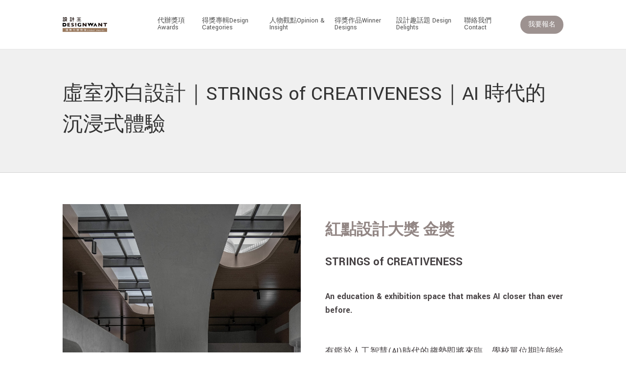

--- FILE ---
content_type: text/html; charset=UTF-8
request_url: https://www.dwglobalawards.com/blog/detail/J2ewxP8g
body_size: 9607
content:
<!DOCTYPE html><html lang="zh-TW" class="_fontSize_mobile--85"><head><link rel="stylesheet" href="https://www.dwglobalawards.com/assets/cache/029bd6cfa3d6ea79cfdec5fe3fa23dfe.css" /><title>虛室亦白設計｜STRINGS of CREATIVENESS｜AI 時代的沉浸式體驗 | 設計王｜國際代辦獎項 Global Awards</title><meta http-equiv="Content-Type" content="text/html; charset=utf-8" /><meta http-equiv="X-UA-Compatible" content="IE=edge, chrome=1" /><meta name="robots" content="index, follow" /><meta name="viewport" content="width=device-width, initial-scale=1" /><meta name="mobile-web-app-capable" content="yes" /><meta name="apple-mobile-web-app-capable" content="yes" /><meta name="apple-mobile-web-app-title" content="虛室亦白設計｜STRINGS of CREATIVENESS｜AI 時代的沉浸式體驗 | 設計王｜國際代辦獎項 Global Awards" /><meta name="format-detection" content="telephone=no" /><!-- ::Begin Fav and touch icons:: --><link href="https://www.dwglobalawards.com/files/large/64068b12bfb9b3e3ff70de7171f93015.png" rel="shortcut icon" /><!-- ::End Fav and touch icons:: --><style type="text/css">:root{--plt-primary:#928684;--plt-secondary:#e2dcdb;--plt-light:#ffffff;--plt-dark:#464143;--plt-header-font:#000000;--plt-header-bgn:#FFFFFF;--plt-header-nav-highlight:#000000;--plt-footer-font:#999999;--plt-footer-bgn:#222222;--plt-ui-bgn-color:#ffffff;--plt-ui-text-color:#000000;--plt-bag-bgn-color:#FFFFFF;--plt-bag-text-color:#000000;--plt-bag-card-bgn-color:#FFFFFF;--plt-bag-card-text-color:#000000;--plt-bag-count-bgn-color:#000000;--plt-bag-count-text-color:#FFFFFF;--plt-page-bgn-color:#fafafa;--plt-page-text-color:#000000;--plt-tip-text-color:#f38800;--plt-btn-text-color:#ffffff;--plt-btn-bgn-color-primary:#000000;--plt-form-elm-bgn-color:#ffffff;--plt-form-elm-text-color:#000000;--content-max-width:80%;--container-max-width:inherit;--layout-column-padding:25px;--layout-container-x-padding:5%;--layout-fullwidth-container-xpadding:30px;}</style><link href="https://fonts.googleapis.com/css2?family=Yantramanav:wght@400;700&display=swap" rel="stylesheet" /><link href="https://fonts.googleapis.com/css2?family=Yantramanav:wght@400;700&display=swap" rel="stylesheet" /><style type="text/css">:root{--font-family--body:'Yantramanav';--font-family--title:'Yantramanav';}body{font-family:var(--font-family--body);}h1,h2,h3,h4,h5,h6{font-family:var(--font-family--title);}._block_section h1,._h1,._p1,._block_section .p1,._block_section ._clip_p1{font-size:2.625rem;}._block_section h2,._h2,._p2,._block_section .p2,._block_section ._clip_p2{font-size:2rem;}._block_section h3,._h3,._p3,._block_section .p3,._block_section ._clip_p3{font-size:1.5rem;}._block_section h4,._h4,._p4,._block_section .p4,._block_section ._clip_p4{font-size:1.125rem;}._block_section h5,._h5,._p5,._block_section .p5,._block_section ._clip_p5{font-size:0.875rem;}._block_section p{font-size:0.875rem;}._block_section h6,._h6,._p6,._block_section .p6,._block_section ._clip_p6{font-size:0.75rem;}body{font-size:0.8125rem;}</style><script>
  var logger = function() {
    var oldConsole = {
      log: null,
      warn: null
    };

    var pub = {};

    pub.enableLogger = function enableLogger() {
      for (var k in oldConsole)
      {
        if (oldConsole[k] == null) break;
        if (window['console'][k] != undefined) window['console'][k] = oldConsole[k];
      }
    };

    pub.disableLogger = function disableLogger() {
      for (var k in oldConsole)
      {
        if (window['console'][k] != undefined)
        {
          oldConsole[k] = window['console'][k];
          window['console'][k] = function() {};
        }
      }
    };

    return pub;
  }();

      logger.disableLogger();
  </script><!-- ::Begin vendors-top scripts:: --><script src="https://www.dwglobalawards.com/vendors/jquery-3.5.1/jquery-3.5.1.min.js"></script><script src="https://www.dwglobalawards.com/vendors/jquery.cookie/jquery.cookie.min.js"></script><link rel="canonical" href="https://www.dwglobalawards.com/blog/detail/J2ewxP8g" /><meta vmid="og:title" property="og:title" content="虛室亦白設計｜STRINGS of CREATIVENESS｜AI 時代的沉浸式體驗 | 設計王｜國際代辦獎項 Global Awards" data-vue-meta="true" /><meta vmid="og:type" property="og:type" content="eCommerce" data-vue-meta="true" /><meta vmid="og:url" property="og:url" content="https://www.dwglobalawards.com/blog/detail/J2ewxP8g" data-vue-meta="true" /><meta vmid="og:site_name" property="og:site_name" content="設計王｜國際代辦獎項 Global Awards" data-vue-meta="true" /><meta vmid="description" name="description" content="" data-vue-meta="true" /><meta vmid="og:description" property="og:description" content="" data-vue-meta="true" /><meta vmid="og:image" property="og:image" content="https://www.dwglobalawards.com/files/thumb/NS_blogs-f291e006f849c528667eccb8598d5b31.png" data-vue-meta="true" /><style type="text/css">@media (min-width:768px){._header_brand__logo{min-width:95px;min-height:50px;}}</style><script src="https://www.dwglobalawards.com/vendors/greensock/gsap.min.js"></script><script src="https://www.dwglobalawards.com/vendors/greensock/ScrollTrigger.min.js"></script><script src="https://www.dwglobalawards.com/vendors/highlight/11.4.0/highlight.min.js"></script><script>hljs.highlightAll();</script><!-- ::End vendors-top scripts:: --><script src="https://www.dwglobalawards.com/assets/cache/5efc083e85c4acff56629f1797f34e73.js"></script><!-- ::Begin IE6 - 8 load file:: -->
<!--[if lt IE 9]><script type="text/javascript">
    $(function(){
      noSupportAlert("#000", "content/");
    });
  </script><![endif]-->
<!-- ::End IE6 - 8 load file:: --></head><body class=" _themeType__mainNav-display-2
_themeType__mainNav-type-5 _themeType__mobileMainNav-type-1 _themeType__subNav-type-1 _themeOption_header__fontSize--2 _themeOption_footer__fontSize--2
_themeOption_buttonRadius--large _storeOption_productFilter-- _themeOption_inputStyle-1 _themeType__mainNav--tal _layout_basic "><div class="_stickyFooter"><div id="js-sticky-footer-main" class="_stickyFooter__main"><script src="https://www.dwglobalawards.com/assets/cache/741bfbf454606967e0453aa54a1f4fa9.js"></script><div id="js-headerGroup" class="_headerGroup _themeType__mainNav--tal"><div class="_headerGroup_wrap"><div id="js-header" class="_header"><div class="_header_container"><div class="_header_row"><div class="_header_col"><a class="_header_brand" href="https://www.dwglobalawards.com/"><picture><source media="(max-width: 1000px)" srcset="https://www.dwglobalawards.com/files/large/a043dff2acc2a5c2e350349949b2cb0f.png"> <img class="_header_brand__logo" src="https://www.dwglobalawards.com/files/large/a043dff2acc2a5c2e350349949b2cb0f.png" alt="設計王｜國際代辦獎項 Global Awards"></picture></a> <ul class="_header_nav"> <li class="first"><a href="https://www.dwglobalawards.com/blog/detail/Awards" target="_blank" rel="noopener noreferrer"> 代辦獎項Awards</a></li><li><a href="https://www.dwglobalawards.com/categories">得獎專輯Design Categories</a></li><li><a href="https://www.dwglobalawards.com/People">人物觀點Opinion &amp; Insight</a></li><li><a href="https://www.dwglobalawards.com/article">得獎作品Winner Designs</a></li><li><a href="https://www.dwglobalawards.com/report-2">設計趣話題 Design Delights</a></li><li class="last"><a href="https://www.dwglobalawards.com/contact">聯絡我們Contact</a></li> </ul> <ul class="_header_tools"> </ul> <ul class="_plt-set _header_action _plt-set"> <li class="single"><a href="https://www.dwglobalawards.com/Awards" class="_clip_btnLink">我要報名</a></li> </ul><div class="_header_mobileToggle"><span class="_header_mobileToggle__icon" data-toggle="modal" data-target="#js-modal-nav"> <img class="js-svg" src="/addons/theme_addons/theme_lib/img/svg/icon-toggle.svg" alt="Mobile nav"> </span></div></div></div></div></div></div></div><script src="https://www.dwglobalawards.com/assets/cache/ea27f2d36b115591e8775fc0e4b655eb.js"></script><div class="_stickyFooter__mainContent"><div class="_blogDetail _blogDetail--container-maxw-1"><div class="_blogDetail_frame"><section><header class="_detailHeader _block_section" style="background: #f0f0f0; color: #333333" ><div class="_blogDetail_container"><div class="_blogDetail_wrap"><h1 class="_detailHeader_title">虛室亦白設計｜STRINGS of CREATIVENESS｜AI 時代的沉浸式體驗</h1><ul class="_metaList"> </ul></div></div></header><main class="_blogDetail_main js-tags-filterDetail-getTags" data-tags='得獎作品,國際獎項,虛室' data-tagsdata='[{"id":"5b6X542O5L2c5ZOB","label":"得獎作品","value":"得獎作品","desc":null,"pic":null},{"id":"5ZyL6Zqb542O6aCF","label":"國際獎項","value":"國際獎項","desc":null,"pic":null},{"id":"6Jmb5a6k","label":"虛室","value":"虛室","desc":null,"pic":null}]'> <article class="_block4 _plt-set" data-ver="1" data-config='{"type":"block","name":"block4"}' id="block-33fc2e23-544f-469d-b083-6b7480e61fae" style=""><div class="_block_section" style="justify-content:center;padding-top:5%;padding-bottom:5%;"><div data-ver="1" class="_clip_bg" data-deletable="false" data-config='{"type":"bg"}' id="item-b2aa730b-262c-4a7e-a0a2-c6adf46af326"><div class="_clip_bgContainer"></div></div><div class="_block_container" style="width:80%"><div class="_block_wrap"><div class="_block_item" data-insertable="true"><div class="_clip_img" data-ver="3" data-deletable="" data-config='{"type":"image","maxWidth":"1600"}' id="item-bd5d120b-cb18-4816-b563-378880d927c4"><a class="_clip_img__link" href=""><div class="_clip_img__container"><img class="_clip_img__image" src="https://www.dwglobalawards.com/files/large/9a424ad31bcf3c25c083f989123a2c5b.jpg" alt="" data-shadow="0" data-hover="0" data-filename="虛室亦白3.jpg" data-filter='{"opacity":1,"saturate":1}' style="filter: opacity(1) saturate(1);"></div></a></div></div><div class="_block_item insertMe" data-insertable="true"><div class="_clip_paragraph" data-ver="3" data-deletable="" data-config='{"type":"paragraph"}' id="clip-de7c9831-7e64-4fee-a268-f7c48b9c9b0e"><div class="_clip_paragraph__content" id="4361fdfe-0276-46a3-b715-64f34d2d42eb" contenteditable="false" data-placeholder="fill something"><h2 class="_clip_title"><strong>紅點設計大獎 金獎</strong></h2></div></div><div class="_clip_paragraph" data-ver="3" data-deletable="" data-config='{"type":"paragraph"}' id="item-a2ad3dee-7216-48ef-9a65-ea18c80e13fd"><div class="_clip_paragraph__content" id="98e0bd5f-a146-42fc-83d5-aaa76d6bba64" contenteditable="false" data-placeholder="fill something"><p class="p3"><strong>STRINGS of CREATIVENESS</strong><br>&nbsp;</p><p class="p4"><strong>An education &amp; exhibition space that makes AI closer than ever before.</strong></p><p class="p4">&nbsp;</p><p class="p4">&nbsp;</p><p class="p4" style="text-align: justify;">有鑑於人工智慧(AI)時代的趨勢即將來臨，學校單位期許能給予學生們體驗並善用於科技應用所帶來的便利與全面性，故特地於教學大樓(工學大樓Main Engineering Building)的中庭以輕量微建築的方式打造一座嶄新的多功能教室，透過前瞻的空間佈局與設計巧思，在虛實交錯的格局配置之下，創造具有前瞻性與國際性的人工智慧(AI)教育空間，引領學生與研究人士能沉浸在AI科技所帶來、超越過往的未來之境。<br>&nbsp;</p><p class="p4" style="text-align: justify;">Given the trending AI era, the school hoped to give students opportunities to experience the convenience and comprehensiveness of technology. A new common room is built in the atrium of the main engineering building with the concept of microarchitecture. Through this forward-looking academic space, the designer and the school hoped to create a portal for students and researchers a glance at the future.</p></div></div></div></div></div></div></article><article class="_block5 _plt-set" data-ver="1" data-config='{"type":"block","name":"block5"}' id="block-5fc7ba4c-4db8-4e0f-b95d-295d9473e7b5" style=""><div class="_block_section" style="justify-content:center;padding-top:5%;padding-bottom:5%;"><div data-ver="1" class="_clip_bg" data-deletable="false" data-config='{"type":"bg"}' id="item-8b35be5e-cd75-45b9-9a86-62dc5212d364"><div class="_clip_bgContainer"></div></div><div class="_block_container" style="width:80%"><div class="_block_wrap"><div class="_block_item" data-insertable="true"><div class="_clip_img" data-ver="3" data-deletable="" data-config='{"type":"image","maxWidth":"1600"}' id="item-fc48de4d-af2a-4cd2-84f3-99f1209cb430"><a class="_clip_img__link" href=""><div class="_clip_img__container"><img class="_clip_img__image" src="https://www.dwglobalawards.com/files/large/b55abb1a1b3ce2de105d9ae7126b662e.jpg" alt="" data-shadow="0" data-hover="0" data-filename="01on.jpg" data-filter='{"opacity":1,"saturate":1}' style="filter: opacity(1) saturate(1);"></div></a></div></div><div class="_block_item" data-insertable="true"><div class="_clip_paragraph" data-ver="3" data-deletable="" data-config='{"type":"paragraph"}' id="item-6a899ee4-5427-4909-89d8-566bdb77e377"><div class="_clip_paragraph__content" id="bd2621f4-5708-4280-a563-cb41c9765709" contenteditable="false" data-placeholder="fill something"><p class="p4" style="text-align: justify;">身為教育者的業主表示：「我們想營造一個不同以往的AI互動教育空間 。」設計團隊有鑑於此，將整體空間的設計核心以Track Construction光碟製作原理作為發想，在富有秩序且連續的環狀流動系統裡，以程式產物呼應Track Construction構造，彷彿意象了人工智慧(AI)時代的來臨。而其中的設計核心更可分成三個大方向延伸，分別為「訊號坑」、「軸線」與「區域」，依次呈現在場域間的「各個AI重點體驗空間」、「區域空間配置」與「環狀動線」；使用者步入其間，僅需依照路徑指引，便能循序漸進地自由穿梭在各個體驗學習站。</p><p style="text-align: justify;"><br>&nbsp;</p><p class="p4" style="text-align: justify;">As an educator, the owner expressed: “We want to build an AI educational interactive space the world has never seen.” Hence, the designer drew inspiration from the theory of track construction and placed elements related to programming within the retained and continuous circular flow system, symbols representing the upcoming era of AI. At the same time, the central concept of the design can be separated into three parts, signal pit, axis, and areas; related elements can be seen in the area of “Experience each of AI’s key points,” the spatial arrangement, and the circular traffic flow. When one steps in, all one needs to do is follow the route and enjoy the experience brought by each area in order.&nbsp;</p></div></div></div></div></div></div></article><article class="_block5 _plt-set" data-ver="1" data-config='{"type":"block","name":"block5"}' id="block-17d2dffa-4fe2-42aa-9252-663b725004fe" style=""><div class="_block_section" style="justify-content:center;padding-top:5%;padding-bottom:5%;"><div data-ver="1" class="_clip_bg" data-deletable="false" data-config='{"type":"bg"}' id="item-15baf6fd-e7e7-4046-ba15-4b67112fe1b6"><div class="_clip_bgContainer"></div></div><div class="_block_container" style="width:80%"><div class="_block_wrap"><div class="_block_item" data-insertable="true"><div class="_clip_img" data-ver="3" data-deletable="" data-config='{"type":"image","maxWidth":"1600"}' id="item-0144c67c-ea1b-4a72-9364-41323615dc04"><a class="_clip_img__link" href=""><div class="_clip_img__container"><img class="_clip_img__image" src="https://www.dwglobalawards.com/files/large/65537be3cc66796adb4b6f72e72d79c7.jpg" alt="" data-shadow="0" data-hover="0" data-filename="02on.jpg" data-filter='{"opacity":1,"saturate":1}' style="filter: opacity(1) saturate(1);"></div></a></div></div><div class="_block_item" data-insertable="true"><div class="_clip_paragraph" data-ver="3" data-deletable="" data-config='{"type":"paragraph"}' id="item-0ff7c81e-adf1-4af1-8909-dfd8daebb63b"><div class="_clip_paragraph__content" id="73cc9038-e157-426d-b7cd-d9bb013ccf29" contenteditable="false" data-placeholder="fill something"><p class="p4" style="text-align: justify;">在以未來科技作為空間發想的規劃下，如何精準掌握協調感與科技冷調自在感是當初多方思考的要點。整體室內場域多方透過「弧」的型態勾勒，一方面契合當初的設計精髓Track Construction的弧狀構造，並塑造出了動線指引，更同時弱化了原始空間量體所帶來的視角衝擊，在溫潤色調的選搭下，由空間形貌、與色澤創造場域間獨有的感官體驗。<br>&nbsp;</p><p class="p4" style="text-align: justify;">Inspired by future tech, how to grasp the balance precisely within the cold tones of technology was the critical point of this project. The overall applied curved elements in many ways to correspond with track construction, the essence of this design while weakening visual impacts brought by the initial spatial volume. By infusing warm color tones, the interior delivers a unique sense through its appearance and colors.</p></div></div></div></div></div></div></article><article class="_block19 _plt-set" data-ver="1" data-config='{"type":"block","name":"block19"}' id="block-4ce69c53-806d-4d15-85e8-ff7850abe474" style=""><div class="_block_section" style="justify-content:center;padding-top:1rem;padding-bottom:1rem;"><div data-ver="1" class="_clip_bg" data-deletable="false" data-config='{"type":"bg"}' id="item-db4ebc8b-2ddc-4bb9-827c-f42ea2534f7e"><div class="_clip_bgContainer"></div></div><div class="_block_container" style="width:80%"><div class="_block_wrap"><div class="_block_item" data-insertable="true"><div class="_clip_horizontalLine" data-ver="1" data-deletable="" data-config='{"type":"horizontal_line"}' id="item-de8b353f-9178-4c98-ac32-c10b69787102"><div class="_clip_horizontalLine__line" style="border-style: double; border-width: 3px;"></div></div><div class="_clip_img" data-ver="3" data-deletable="" data-config='{"type":"image","maxWidth":"1600"}' id="clip-e536d80b-f0c6-4d1a-abc6-2e6dccc44460"><a class="_clip_img__link" href=""><div class="_clip_img__container"><img class="_clip_img__image" src="https://www.dwglobalawards.com/files/large/46abf5a254e08aea9276cd87d64ae193.jpg" alt="" data-shadow="0" data-hover="0" data-filename="03on.jpg" data-filter='{"opacity":1,"saturate":1}' style="filter: opacity(1) saturate(1);"></div></a></div><div class="_clip_paragraph" data-ver="3" data-deletable="" data-config='{"type":"paragraph"}' id="clip-9d5d2897-080c-4f56-8c05-f10a7877639b"><div class="_clip_paragraph__content" id="6dc3f8ad-62a3-4934-8435-64fcdeca786e" contenteditable="false" data-placeholder="fill something"><p class="p4">虛室亦白設計｜STRINGS of CREATIVENESS｜AI 時代的沉浸式體驗</p></div></div></div></div></div></div></article> </main><div class="_recommendList _block_section" style="background: #f0f0f0; color: #333333"
><div class="_blogDetail_container"><div class="_blogDetail_wrap"><h3 class="_recommendList_title">推薦</h3><div class=" _blog_list _blog_list--col3 _blog_list--gutterSm _blog_list--16-9 _blog_list--textDown "
><article class="js-blog-list-item _blog_list__item _blogCard js-tags-filter-getTags" data-tags='國際獎項,iF'> <a class="_blogCard_link" href="https://www.dwglobalawards.com/blog/detail/yzdpXdvG" style="color: #333333;" target="" > <main class="_blogCard_main"><div class="_blogCard_cover"><img class="js-lazy _blogCard_cover__img" src="[data-uri]" data-src="https://www.dwglobalawards.com/files/thumb/NS_blogs-fc2804943d76dfdae5225325a7dfd63b.jpg" alt="2024 iF設計精選｜宇亮寬宏設計 Streaming Lights of Life 璀璨流光" /><div class="_labels"></div></div><div class="_blogCard_info"><p class="_blogCard_name p5 _themeOption_listTitleLine-1">2024 iF設計精選｜宇亮寬宏設計 Streaming Lights of Life 璀璨流光</p><p class="_blogCard_desc p5"></p></div></main> </a> </article> <article class="js-blog-list-item _blog_list__item _blogCard js-tags-filter-getTags" data-tags='國際獎項,iF'> <a class="_blogCard_link" href="https://www.dwglobalawards.com/blog/detail/GJyv1Y24" style="color: #333333;" target="" > <main class="_blogCard_main"><div class="_blogCard_cover"><img class="js-lazy _blogCard_cover__img" src="[data-uri]" data-src="https://www.dwglobalawards.com/files/thumb/NS_blogs-031ec92d251d6b007df0e557fe3d9639.jpg" alt="2024 iF設計精選｜敘研設計 Flowing White 流光白境" /><div class="_labels"></div></div><div class="_blogCard_info"><p class="_blogCard_name p5 _themeOption_listTitleLine-1">2024 iF設計精選｜敘研設計 Flowing White 流光白境</p><p class="_blogCard_desc p5"></p></div></main> </a> </article> <article class="js-blog-list-item _blog_list__item _blogCard js-tags-filter-getTags" data-tags='國際獎項,iF'> <a class="_blogCard_link" href="https://www.dwglobalawards.com/blog/detail/QBMDGovz" style="color: #333333;" target="" > <main class="_blogCard_main"><div class="_blogCard_cover"><img class="js-lazy _blogCard_cover__img" src="[data-uri]" data-src="https://www.dwglobalawards.com/files/thumb/NS_blogs-40e735bdf121d52b56a8f59f96a66533.jpg" alt="2024 iF設計精選｜蒔頤室內裝修設計 Sunshine Island 日光嶼你" /><div class="_labels"></div></div><div class="_blogCard_info"><p class="_blogCard_name p5 _themeOption_listTitleLine-1">2024 iF設計精選｜蒔頤室內裝修設計 Sunshine Island 日光嶼你</p><p class="_blogCard_desc p5"></p></div></main> </a> </article></div><script src="https://www.dwglobalawards.com/assets/cache/3ea5949da6c9be4292ecd4d0601eeac0.js"></script></div></div></div><script src="https://www.dwglobalawards.com/assets/cache/90d0cda101a87c235970c9eaf81b7218.js"></script></section></div></div></div></div><footer class="_footer _footer--default _footer--paddingY-sm "><div class="_footer_top"><div class="_footer_top__container"><div class="_footer_top__row"><div class="_footer_top__col _footer_top__col--sitemap"><div class="_footer_sitemap "><ul id="" class="_footer_sitemap__list" > <li class="first"><a href="https://www.dwglobalawards.com/article">得獎作品</a></li><li><a href="https://www.dwglobalawards.com/People">人物觀點</a></li><li><a href="https://www.dwglobalawards.com/categories">得獎專輯</a></li><li><a href="https://www.dwglobalawards.com/blog/detail/Awards">代辦獎項</a></li><li><a href="https://www.dwglobalawards.com/contact">聯絡我們</a></li><li class="last"><a href="https://www.linkmediatw.com/" target="_blank" rel="noopener noreferrer">串聯傳媒集團</a></li> </ul></div></div><div class="_footer_top__col"><div class="_footer_social _footer_social--iconSm"><div class="_footer_social__list"><div class="_footer_social__item"><a href="https://www.facebook.com/DesignWant" target="_blank" class="_footer_social__link"> <img src="https://www.dwglobalawards.com/files/large/8571db784684c537ddd39e69fd7ba54f.svg" alt="fb"/> </a></div><div class="_footer_social__item"><a href="https://lin.ee/7M2liCc" target="_blank" class="_footer_social__link"> <img src="https://www.dwglobalawards.com/files/large/b5a49ab0ca796e3f48ee01f8a959f672.png" alt="LINE"/> </a></div></div></div></div></div></div></div><div class="_footer_bottom"><div class="_footer_bottom__container"><div class="_footer_bottom__row"><div class="_footer_bottom__col"><cite class="_footer_bottom__copyright"><p>Copyright © 設計王｜國際代辦獎項 Global Awards&nbsp;</p></cite></div></div></div></div></footer><script src="https://www.dwglobalawards.com/assets/cache/a14a2b0c03951acea62ce8c25bc5c496.js"></script><div id="js-modal-nav" class="modal fade _modalNav "><div class="modal-dialog _modalNav_dialog"><div class="modal-content _modalNav_content"><ul class="_modalNav_content__header"> <li class="first"><a href="https://www.dwglobalawards.com/blog/detail/Awards" target="_blank" rel="noopener noreferrer"> 代辦獎項Awards</a></li><li><a href="https://www.dwglobalawards.com/categories">得獎專輯Design Categories</a></li><li><a href="https://www.dwglobalawards.com/People">人物觀點Opinion &amp; Insight</a></li><li><a href="https://www.dwglobalawards.com/article">得獎作品Winner Designs</a></li><li><a href="https://www.dwglobalawards.com/report-2">設計趣話題 Design Delights</a></li><li class="last"><a href="https://www.dwglobalawards.com/contact">聯絡我們Contact</a></li> </ul></div></div><button class="_modalNav_close" type="button" data-dismiss="modal">×</button></div><script src="https://www.dwglobalawards.com/assets/cache/2b65f6761f0fef0fe87613373ca813d6.js"></script><div id="js-modal-inquire-app"></div></div><script src="https://www.dwglobalawards.com/assets/cache/69c8bd7ef873a732c935f9e80b82cfdf.js"></script><!-- ::Begin vendors scripts:: --><script src="https://www.dwglobalawards.com/assets/cache/a280b36f57ed09a3739a0a74706afadb.js"></script><!-- ::plt 2.0:: --><script src="https://www.dwglobalawards.com/assets/cache/5bd0da9802bf30119d948fbfa53e5d3e.js"></script><!-- ::End vendors scripts:: --> <!-- ::Begin site scripts:: --><script src="https://www.dwglobalawards.com/assets/cache/807cd96730d9cccf8a7086242c0c9842.js"></script><!-- ::End site scripts:: --><script>
  var SETTINGS = {
    site_name: `設計王｜國際代辦獎項 Global Awards`,
    site_slogan: ``,
    site_logo: `https://www.dwglobalawards.com/files/large/a043dff2acc2a5c2e350349949b2cb0f.png`,
    site_footer_copy: `<p>Copyright © 設計王｜國際代辦獎項 Global Awards&nbsp;</p>`,
    meta_topic: `設計王國際代辦獎項團隊，身為獎項諮詢領航先鋒，提供設計者國際各大獎項的即時報名資訊，包含德國紅點、iF、義大利A′ Design Award、日本Good Design Award等等，提供全方位的獎項規劃、代辦服務，為設計師者搭建通往國際舞台的橋樑。`,
    currency: `TWD.`,
    currency_code: `TWD`,
    bcscale_set: `0`
  };

  var AUTO_LANGUAGE = `tw`;
  var BASE_URI = `/`;
  var PYRO_GTLD = ``;
  var PYRO_GTLD_BASE_URL = `https://www.dwglobalawards.com/`;
  var THEME_URL = `https://www.dwglobalawards.com/addons/theme_addons/themes/basic/`;
  var CDN_URL = `https://www.dwglobalawards.com/vendors/`;
  var THEME_NAME = `預設主題`;
  var THEME_LIB_URL = `https://www.dwglobalawards.com/addons/theme_addons/theme_lib/`;
  var PRODUCT_DETAIL_URL = `https://www.dwglobalawards.com/product/detail/`;
  var SITE_URL = `https://www.dwglobalawards.com/`;
  var SITE_NAME = `設計王｜國際代辦獎項 Global Awards`;
  var COOKIE_PREFIX = `www_`;
  var ENVIRONMENT = `production`;
  var SHOPPING_MODULE_ON = `false`;
  var SHOPPING_BAG = `0`;
  var ADD_PRODUCT_OPEN_SHOPPING_BAG = `0`;
  var RETURN_PROCESS_ON = `0`;
  var CANCEL_PROCESS_ON = `0`;
  var USER_VERIFY_TO_CHECKOUT_ON = `0`;
  var PRODUCT_INVENTORY_REMIND = `0`;
  var PRODUCT_INVENTORY_LIMIT = `5`;
  var ORDER_PRODUCT_ADD_LIMIT = `10`;
  var ORDER_PRODUCT_LIST_LIMIT = `60`;
  var ORDER_PRODUCT_LIST_COL = `2`;
  var ORDER_PRODUCT_LIST_GUTTER = `gutterSm`;
  var BOOKING_LIST_GUTTER = `gutterSm`;
  var ORDER_PRODUCT_COVER_PROPROTION = `0`;
  var ORDER_PRODUCT_COVER_HOVER = `0`;
  var ORDER_BUY_AT = `0`;
  var ORDER_BUY_SIZE = `large`;
  var ORDER_ENABLE_RECEIPT = `0`;
  var ORDER_PRODUCT_COVER_BORDER = `0`;
  var USER_LOGINED_IN = `false`;
  var WORKS_COVER_RATIO = `0-0`;
  var BLOG_COVER_RATIO = `16-9`;
  var ORDER_GALLERY_LAYOUT = `thumbColumn1Vertical`;
  var CURRENCY_CHANGE = `0`;
  var SUPPORT_CURRENCIES = `{"twd":{"code":"TWD","symbol":"TWD.","decimals":0}}`;
  var ORDER_LOADMORE_TYPE = `0`;
  var SIDENAV_COLLASPE = `_sideNav--default`;
  var MOBILE_ADDTOBAG = `1`;
  var MOBILE_BUY = ``;
  var BLOG_DATE_FORMAT = `numberDateTime`;
  var WORKS_DATE_FORMAT = `numberDateTime`;
  var NEWS_DATE_FORMAT = `numberDateTime`;
  var PRODUCT_TAG_ALIGN = `left`;
  var BLOG_TAG_ALIGN = `0`;
  var WORKS_TAG_ALIGN = `left`;

  var _helper, _tracking, _common, _msg, _global, _cart, _readmore;

  var _tracking = new SITE.Tracking({
        debug : false,
        driver: ['fbpixel', 'ga', 'gagtag'],
      eventTarget: '.js-tracking'
  });

  $(function () {
    _helper = new SITE.Helper();

    _msg = new SITE.Message({
      langCode: 'tw'
    });
  });
</script><script src="https://www.dwglobalawards.com/assets/cache/9647da4b582382e2f12f6d2ce4adef54.js"></script><script src="https://www.dwglobalawards.com/assets/cache/06b6f82b0c4debd0db1081549bdbb3ef.js"></script><script>
  // Add shared js
  var _global = {};
  var _productDetail = {};
  var _headerGroup = {};
</script><!-- ::End sites scripts:: --><script src="https://www.dwglobalawards.com/assets/cache/1a350815e93f727eb9e956548f9cbc55.js"></script><style>.grecaptcha-badge{display:none !important;visibility:hidden !important;}</style><script src="https://www.recaptcha.net/recaptcha/api.js?render=6Lf9aeIfAAAAAL4G6iAiSrCtZFm6zAWPRL8lJJRm" async defer></script><script>
    $(function() {
      function initRecaptcha(action, callback) {
        try
        {
          grecaptcha.ready(function() {
            grecaptcha
              .execute('6Lf9aeIfAAAAAL4G6iAiSrCtZFm6zAWPRL8lJJRm', { action: action })
              .then(function(token) {
                if (callback != undefined) callback(token);
              });
          });
        }
        catch (err)
        {
          console.log(err);
        }
      }
      
      $('body').on('submit.recaptcha_v3', 'form.js-reCAPTCHA-form', function(e, callback) {
        e.preventDefault();
        e.stopPropagation();

        var $el = $(e.currentTarget),
            action = $el.data('action'),
            mode = $el.data('mode');

        if (callback != undefined) mode = '';
        if (mode == 'callback') return;
        
        initRecaptcha(action, function(token) {
          if (callback != undefined)
          {
            callback(token);
          }
          else
          {
            $el.find('input[name="recaptcha_token"]').remove();
            $el.append('<input type="hidden" name="recaptcha_token" value="' + token + '" />');

            e.currentTarget.submit();
          }
        });
      });

      function checkRecaptchaFormExist()
      {
        var cnt = 0, limit = 20;

        var interval = setInterval(function()
        {
          if (cnt >= limit) clearInterval(interval);

          var $form = $('form.js-reCAPTCHA-form');
          
          if ($form.length > 0)
          {
            var $target = $('[type="submit"]', $form);
            
            if ($target.parent('._loader').length > 0) $target = $target.parent('._loader');

            if ($target.parent('.buttons').length > 0) $target = $target.parent('.buttons');

            if ($target.length > 0 && ! $form.hasClass('_recaptcha_ready'))
            {
              $form.addClass('_recaptcha_ready');

              var $exist_statement_txt = $form.find('._recaptcha_v3_statement__txt');
              
              if ($exist_statement_txt.length > 0)
              {
                $exist_statement_txt.html('This site is protected by reCAPTCHA and the Google <a href="https://policies.google.com/privacy?hl=zh-TW" target="_blank">Privacy Policy</a> and <a href="https://policies.google.com/terms?hl=zh-TW" target="_blank">Terms of Service</a> apply.');
              }
              else
              {
                $target.wrap('<div class="_recaptcha_v3_statement__con">');
                $target.addClass('_recaptcha_v3_statement__btn');
                $target.after('<div class="_recaptcha_v3_statement__txt">This site is protected by reCAPTCHA and the Google <a href="https://policies.google.com/privacy?hl=zh-TW" target="_blank">Privacy Policy</a> and <a href="https://policies.google.com/terms?hl=zh-TW" target="_blank">Terms of Service</a> apply.</div>');

                if ($target.parents('._clip_contact_pyro__btnContainer').length > 0)
                {
                  var align = $target.parents('._clip_contact_pyro__btnContainer').css('justify-content');
                  if (align != undefined && align != '')
                  {
                    $target.parent('._recaptcha_v3_statement__con').css('justify-content', align);
                    if (align == 'flex-start') align = 'left';
                    if (align == 'flex-end') align = 'right';
                    $target.parent('._recaptcha_v3_statement__con').find('._recaptcha_v3_statement__txt').css('text-align', align);
                  }
                }
              }
              
              clearInterval(interval);
            }
          }

          cnt++;
        }, 100);
      }

      checkRecaptchaFormExist();

      $(window).bind('popstate.recaptcha_v3', function() {
        checkRecaptchaFormExist();
      });
    });
  </script><script defer src="https://static.cloudflareinsights.com/beacon.min.js/vcd15cbe7772f49c399c6a5babf22c1241717689176015" integrity="sha512-ZpsOmlRQV6y907TI0dKBHq9Md29nnaEIPlkf84rnaERnq6zvWvPUqr2ft8M1aS28oN72PdrCzSjY4U6VaAw1EQ==" data-cf-beacon='{"version":"2024.11.0","token":"28bdb2e01f94458ca3d228ea3d27313c","r":1,"server_timing":{"name":{"cfCacheStatus":true,"cfEdge":true,"cfExtPri":true,"cfL4":true,"cfOrigin":true,"cfSpeedBrain":true},"location_startswith":null}}' crossorigin="anonymous"></script>
</body></html>

--- FILE ---
content_type: application/javascript
request_url: https://www.dwglobalawards.com/assets/cache/9647da4b582382e2f12f6d2ce4adef54.js
body_size: 82734
content:
/*!
 * Vue.js v2.6.11
 * (c) 2014-2019 Evan You
 * Released under the MIT License.
 */
!function(e,t){"object"==typeof exports&&"undefined"!=typeof module?module.exports=t():"function"==typeof define&&define.amd?define(t):(e=e||self).Vue=t()}(this,function(){"use strict";var e=Object.freeze({});function t(e){return null==e}function n(e){return null!=e}function r(e){return!0===e}function i(e){return"string"==typeof e||"number"==typeof e||"symbol"==typeof e||"boolean"==typeof e}function o(e){return null!==e&&"object"==typeof e}var a=Object.prototype.toString;function s(e){return"[object Object]"===a.call(e)}function c(e){var t=parseFloat(String(e));return t>=0&&Math.floor(t)===t&&isFinite(e)}function u(e){return n(e)&&"function"==typeof e.then&&"function"==typeof e.catch}function l(e){return null==e?"":Array.isArray(e)||s(e)&&e.toString===a?JSON.stringify(e,null,2):String(e)}function f(e){var t=parseFloat(e);return isNaN(t)?e:t}function p(e,t){for(var n=Object.create(null),r=e.split(","),i=0;i<r.length;i++)n[r[i]]=!0;return t?function(e){return n[e.toLowerCase()]}:function(e){return n[e]}}var d=p("slot,component",!0),v=p("key,ref,slot,slot-scope,is");function h(e,t){if(e.length){var n=e.indexOf(t);if(n>-1)return e.splice(n,1)}}var m=Object.prototype.hasOwnProperty;function y(e,t){return m.call(e,t)}function g(e){var t=Object.create(null);return function(n){return t[n]||(t[n]=e(n))}}var _=/-(\w)/g,b=g(function(e){return e.replace(_,function(e,t){return t?t.toUpperCase():""})}),$=g(function(e){return e.charAt(0).toUpperCase()+e.slice(1)}),w=/\B([A-Z])/g,C=g(function(e){return e.replace(w,"-$1").toLowerCase()});var x=Function.prototype.bind?function(e,t){return e.bind(t)}:function(e,t){function n(n){var r=arguments.length;return r?r>1?e.apply(t,arguments):e.call(t,n):e.call(t)}return n._length=e.length,n};function k(e,t){t=t||0;for(var n=e.length-t,r=new Array(n);n--;)r[n]=e[n+t];return r}function A(e,t){for(var n in t)e[n]=t[n];return e}function O(e){for(var t={},n=0;n<e.length;n++)e[n]&&A(t,e[n]);return t}function S(e,t,n){}var T=function(e,t,n){return!1},E=function(e){return e};function N(e,t){if(e===t)return!0;var n=o(e),r=o(t);if(!n||!r)return!n&&!r&&String(e)===String(t);try{var i=Array.isArray(e),a=Array.isArray(t);if(i&&a)return e.length===t.length&&e.every(function(e,n){return N(e,t[n])});if(e instanceof Date&&t instanceof Date)return e.getTime()===t.getTime();if(i||a)return!1;var s=Object.keys(e),c=Object.keys(t);return s.length===c.length&&s.every(function(n){return N(e[n],t[n])})}catch(e){return!1}}function j(e,t){for(var n=0;n<e.length;n++)if(N(e[n],t))return n;return-1}function D(e){var t=!1;return function(){t||(t=!0,e.apply(this,arguments))}}var L="data-server-rendered",M=["component","directive","filter"],I=["beforeCreate","created","beforeMount","mounted","beforeUpdate","updated","beforeDestroy","destroyed","activated","deactivated","errorCaptured","serverPrefetch"],F={optionMergeStrategies:Object.create(null),silent:!1,productionTip:!1,devtools:!1,performance:!1,errorHandler:null,warnHandler:null,ignoredElements:[],keyCodes:Object.create(null),isReservedTag:T,isReservedAttr:T,isUnknownElement:T,getTagNamespace:S,parsePlatformTagName:E,mustUseProp:T,async:!0,_lifecycleHooks:I},P=/a-zA-Z\u00B7\u00C0-\u00D6\u00D8-\u00F6\u00F8-\u037D\u037F-\u1FFF\u200C-\u200D\u203F-\u2040\u2070-\u218F\u2C00-\u2FEF\u3001-\uD7FF\uF900-\uFDCF\uFDF0-\uFFFD/;function R(e,t,n,r){Object.defineProperty(e,t,{value:n,enumerable:!!r,writable:!0,configurable:!0})}var H=new RegExp("[^"+P.source+".$_\\d]");var B,U="__proto__"in{},z="undefined"!=typeof window,V="undefined"!=typeof WXEnvironment&&!!WXEnvironment.platform,K=V&&WXEnvironment.platform.toLowerCase(),J=z&&window.navigator.userAgent.toLowerCase(),q=J&&/msie|trident/.test(J),W=J&&J.indexOf("msie 9.0")>0,Z=J&&J.indexOf("edge/")>0,G=(J&&J.indexOf("android"),J&&/iphone|ipad|ipod|ios/.test(J)||"ios"===K),X=(J&&/chrome\/\d+/.test(J),J&&/phantomjs/.test(J),J&&J.match(/firefox\/(\d+)/)),Y={}.watch,Q=!1;if(z)try{var ee={};Object.defineProperty(ee,"passive",{get:function(){Q=!0}}),window.addEventListener("test-passive",null,ee)}catch(e){}var te=function(){return void 0===B&&(B=!z&&!V&&"undefined"!=typeof global&&(global.process&&"server"===global.process.env.VUE_ENV)),B},ne=z&&window.__VUE_DEVTOOLS_GLOBAL_HOOK__;function re(e){return"function"==typeof e&&/native code/.test(e.toString())}var ie,oe="undefined"!=typeof Symbol&&re(Symbol)&&"undefined"!=typeof Reflect&&re(Reflect.ownKeys);ie="undefined"!=typeof Set&&re(Set)?Set:function(){function e(){this.set=Object.create(null)}return e.prototype.has=function(e){return!0===this.set[e]},e.prototype.add=function(e){this.set[e]=!0},e.prototype.clear=function(){this.set=Object.create(null)},e}();var ae=S,se=0,ce=function(){this.id=se++,this.subs=[]};ce.prototype.addSub=function(e){this.subs.push(e)},ce.prototype.removeSub=function(e){h(this.subs,e)},ce.prototype.depend=function(){ce.target&&ce.target.addDep(this)},ce.prototype.notify=function(){for(var e=this.subs.slice(),t=0,n=e.length;t<n;t++)e[t].update()},ce.target=null;var ue=[];function le(e){ue.push(e),ce.target=e}function fe(){ue.pop(),ce.target=ue[ue.length-1]}var pe=function(e,t,n,r,i,o,a,s){this.tag=e,this.data=t,this.children=n,this.text=r,this.elm=i,this.ns=void 0,this.context=o,this.fnContext=void 0,this.fnOptions=void 0,this.fnScopeId=void 0,this.key=t&&t.key,this.componentOptions=a,this.componentInstance=void 0,this.parent=void 0,this.raw=!1,this.isStatic=!1,this.isRootInsert=!0,this.isComment=!1,this.isCloned=!1,this.isOnce=!1,this.asyncFactory=s,this.asyncMeta=void 0,this.isAsyncPlaceholder=!1},de={child:{configurable:!0}};de.child.get=function(){return this.componentInstance},Object.defineProperties(pe.prototype,de);var ve=function(e){void 0===e&&(e="");var t=new pe;return t.text=e,t.isComment=!0,t};function he(e){return new pe(void 0,void 0,void 0,String(e))}function me(e){var t=new pe(e.tag,e.data,e.children&&e.children.slice(),e.text,e.elm,e.context,e.componentOptions,e.asyncFactory);return t.ns=e.ns,t.isStatic=e.isStatic,t.key=e.key,t.isComment=e.isComment,t.fnContext=e.fnContext,t.fnOptions=e.fnOptions,t.fnScopeId=e.fnScopeId,t.asyncMeta=e.asyncMeta,t.isCloned=!0,t}var ye=Array.prototype,ge=Object.create(ye);["push","pop","shift","unshift","splice","sort","reverse"].forEach(function(e){var t=ye[e];R(ge,e,function(){for(var n=[],r=arguments.length;r--;)n[r]=arguments[r];var i,o=t.apply(this,n),a=this.__ob__;switch(e){case"push":case"unshift":i=n;break;case"splice":i=n.slice(2)}return i&&a.observeArray(i),a.dep.notify(),o})});var _e=Object.getOwnPropertyNames(ge),be=!0;function $e(e){be=e}var we=function(e){var t;this.value=e,this.dep=new ce,this.vmCount=0,R(e,"__ob__",this),Array.isArray(e)?(U?(t=ge,e.__proto__=t):function(e,t,n){for(var r=0,i=n.length;r<i;r++){var o=n[r];R(e,o,t[o])}}(e,ge,_e),this.observeArray(e)):this.walk(e)};function Ce(e,t){var n;if(o(e)&&!(e instanceof pe))return y(e,"__ob__")&&e.__ob__ instanceof we?n=e.__ob__:be&&!te()&&(Array.isArray(e)||s(e))&&Object.isExtensible(e)&&!e._isVue&&(n=new we(e)),t&&n&&n.vmCount++,n}function xe(e,t,n,r,i){var o=new ce,a=Object.getOwnPropertyDescriptor(e,t);if(!a||!1!==a.configurable){var s=a&&a.get,c=a&&a.set;s&&!c||2!==arguments.length||(n=e[t]);var u=!i&&Ce(n);Object.defineProperty(e,t,{enumerable:!0,configurable:!0,get:function(){var t=s?s.call(e):n;return ce.target&&(o.depend(),u&&(u.dep.depend(),Array.isArray(t)&&function e(t){for(var n=void 0,r=0,i=t.length;r<i;r++)(n=t[r])&&n.__ob__&&n.__ob__.dep.depend(),Array.isArray(n)&&e(n)}(t))),t},set:function(t){var r=s?s.call(e):n;t===r||t!=t&&r!=r||s&&!c||(c?c.call(e,t):n=t,u=!i&&Ce(t),o.notify())}})}}function ke(e,t,n){if(Array.isArray(e)&&c(t))return e.length=Math.max(e.length,t),e.splice(t,1,n),n;if(t in e&&!(t in Object.prototype))return e[t]=n,n;var r=e.__ob__;return e._isVue||r&&r.vmCount?n:r?(xe(r.value,t,n),r.dep.notify(),n):(e[t]=n,n)}function Ae(e,t){if(Array.isArray(e)&&c(t))e.splice(t,1);else{var n=e.__ob__;e._isVue||n&&n.vmCount||y(e,t)&&(delete e[t],n&&n.dep.notify())}}we.prototype.walk=function(e){for(var t=Object.keys(e),n=0;n<t.length;n++)xe(e,t[n])},we.prototype.observeArray=function(e){for(var t=0,n=e.length;t<n;t++)Ce(e[t])};var Oe=F.optionMergeStrategies;function Se(e,t){if(!t)return e;for(var n,r,i,o=oe?Reflect.ownKeys(t):Object.keys(t),a=0;a<o.length;a++)"__ob__"!==(n=o[a])&&(r=e[n],i=t[n],y(e,n)?r!==i&&s(r)&&s(i)&&Se(r,i):ke(e,n,i));return e}function Te(e,t,n){return n?function(){var r="function"==typeof t?t.call(n,n):t,i="function"==typeof e?e.call(n,n):e;return r?Se(r,i):i}:t?e?function(){return Se("function"==typeof t?t.call(this,this):t,"function"==typeof e?e.call(this,this):e)}:t:e}function Ee(e,t){var n=t?e?e.concat(t):Array.isArray(t)?t:[t]:e;return n?function(e){for(var t=[],n=0;n<e.length;n++)-1===t.indexOf(e[n])&&t.push(e[n]);return t}(n):n}function Ne(e,t,n,r){var i=Object.create(e||null);return t?A(i,t):i}Oe.data=function(e,t,n){return n?Te(e,t,n):t&&"function"!=typeof t?e:Te(e,t)},I.forEach(function(e){Oe[e]=Ee}),M.forEach(function(e){Oe[e+"s"]=Ne}),Oe.watch=function(e,t,n,r){if(e===Y&&(e=void 0),t===Y&&(t=void 0),!t)return Object.create(e||null);if(!e)return t;var i={};for(var o in A(i,e),t){var a=i[o],s=t[o];a&&!Array.isArray(a)&&(a=[a]),i[o]=a?a.concat(s):Array.isArray(s)?s:[s]}return i},Oe.props=Oe.methods=Oe.inject=Oe.computed=function(e,t,n,r){if(!e)return t;var i=Object.create(null);return A(i,e),t&&A(i,t),i},Oe.provide=Te;var je=function(e,t){return void 0===t?e:t};function De(e,t,n){if("function"==typeof t&&(t=t.options),function(e,t){var n=e.props;if(n){var r,i,o={};if(Array.isArray(n))for(r=n.length;r--;)"string"==typeof(i=n[r])&&(o[b(i)]={type:null});else if(s(n))for(var a in n)i=n[a],o[b(a)]=s(i)?i:{type:i};e.props=o}}(t),function(e,t){var n=e.inject;if(n){var r=e.inject={};if(Array.isArray(n))for(var i=0;i<n.length;i++)r[n[i]]={from:n[i]};else if(s(n))for(var o in n){var a=n[o];r[o]=s(a)?A({from:o},a):{from:a}}}}(t),function(e){var t=e.directives;if(t)for(var n in t){var r=t[n];"function"==typeof r&&(t[n]={bind:r,update:r})}}(t),!t._base&&(t.extends&&(e=De(e,t.extends,n)),t.mixins))for(var r=0,i=t.mixins.length;r<i;r++)e=De(e,t.mixins[r],n);var o,a={};for(o in e)c(o);for(o in t)y(e,o)||c(o);function c(r){var i=Oe[r]||je;a[r]=i(e[r],t[r],n,r)}return a}function Le(e,t,n,r){if("string"==typeof n){var i=e[t];if(y(i,n))return i[n];var o=b(n);if(y(i,o))return i[o];var a=$(o);return y(i,a)?i[a]:i[n]||i[o]||i[a]}}function Me(e,t,n,r){var i=t[e],o=!y(n,e),a=n[e],s=Pe(Boolean,i.type);if(s>-1)if(o&&!y(i,"default"))a=!1;else if(""===a||a===C(e)){var c=Pe(String,i.type);(c<0||s<c)&&(a=!0)}if(void 0===a){a=function(e,t,n){if(!y(t,"default"))return;var r=t.default;if(e&&e.$options.propsData&&void 0===e.$options.propsData[n]&&void 0!==e._props[n])return e._props[n];return"function"==typeof r&&"Function"!==Ie(t.type)?r.call(e):r}(r,i,e);var u=be;$e(!0),Ce(a),$e(u)}return a}function Ie(e){var t=e&&e.toString().match(/^\s*function (\w+)/);return t?t[1]:""}function Fe(e,t){return Ie(e)===Ie(t)}function Pe(e,t){if(!Array.isArray(t))return Fe(t,e)?0:-1;for(var n=0,r=t.length;n<r;n++)if(Fe(t[n],e))return n;return-1}function Re(e,t,n){le();try{if(t)for(var r=t;r=r.$parent;){var i=r.$options.errorCaptured;if(i)for(var o=0;o<i.length;o++)try{if(!1===i[o].call(r,e,t,n))return}catch(e){Be(e,r,"errorCaptured hook")}}Be(e,t,n)}finally{fe()}}function He(e,t,n,r,i){var o;try{(o=n?e.apply(t,n):e.call(t))&&!o._isVue&&u(o)&&!o._handled&&(o.catch(function(e){return Re(e,r,i+" (Promise/async)")}),o._handled=!0)}catch(e){Re(e,r,i)}return o}function Be(e,t,n){if(F.errorHandler)try{return F.errorHandler.call(null,e,t,n)}catch(t){t!==e&&Ue(t,null,"config.errorHandler")}Ue(e,t,n)}function Ue(e,t,n){if(!z&&!V||"undefined"==typeof console)throw e;console.error(e)}var ze,Ve=!1,Ke=[],Je=!1;function qe(){Je=!1;var e=Ke.slice(0);Ke.length=0;for(var t=0;t<e.length;t++)e[t]()}if("undefined"!=typeof Promise&&re(Promise)){var We=Promise.resolve();ze=function(){We.then(qe),G&&setTimeout(S)},Ve=!0}else if(q||"undefined"==typeof MutationObserver||!re(MutationObserver)&&"[object MutationObserverConstructor]"!==MutationObserver.toString())ze="undefined"!=typeof setImmediate&&re(setImmediate)?function(){setImmediate(qe)}:function(){setTimeout(qe,0)};else{var Ze=1,Ge=new MutationObserver(qe),Xe=document.createTextNode(String(Ze));Ge.observe(Xe,{characterData:!0}),ze=function(){Ze=(Ze+1)%2,Xe.data=String(Ze)},Ve=!0}function Ye(e,t){var n;if(Ke.push(function(){if(e)try{e.call(t)}catch(e){Re(e,t,"nextTick")}else n&&n(t)}),Je||(Je=!0,ze()),!e&&"undefined"!=typeof Promise)return new Promise(function(e){n=e})}var Qe=new ie;function et(e){!function e(t,n){var r,i;var a=Array.isArray(t);if(!a&&!o(t)||Object.isFrozen(t)||t instanceof pe)return;if(t.__ob__){var s=t.__ob__.dep.id;if(n.has(s))return;n.add(s)}if(a)for(r=t.length;r--;)e(t[r],n);else for(i=Object.keys(t),r=i.length;r--;)e(t[i[r]],n)}(e,Qe),Qe.clear()}var tt=g(function(e){var t="&"===e.charAt(0),n="~"===(e=t?e.slice(1):e).charAt(0),r="!"===(e=n?e.slice(1):e).charAt(0);return{name:e=r?e.slice(1):e,once:n,capture:r,passive:t}});function nt(e,t){function n(){var e=arguments,r=n.fns;if(!Array.isArray(r))return He(r,null,arguments,t,"v-on handler");for(var i=r.slice(),o=0;o<i.length;o++)He(i[o],null,e,t,"v-on handler")}return n.fns=e,n}function rt(e,n,i,o,a,s){var c,u,l,f;for(c in e)u=e[c],l=n[c],f=tt(c),t(u)||(t(l)?(t(u.fns)&&(u=e[c]=nt(u,s)),r(f.once)&&(u=e[c]=a(f.name,u,f.capture)),i(f.name,u,f.capture,f.passive,f.params)):u!==l&&(l.fns=u,e[c]=l));for(c in n)t(e[c])&&o((f=tt(c)).name,n[c],f.capture)}function it(e,i,o){var a;e instanceof pe&&(e=e.data.hook||(e.data.hook={}));var s=e[i];function c(){o.apply(this,arguments),h(a.fns,c)}t(s)?a=nt([c]):n(s.fns)&&r(s.merged)?(a=s).fns.push(c):a=nt([s,c]),a.merged=!0,e[i]=a}function ot(e,t,r,i,o){if(n(t)){if(y(t,r))return e[r]=t[r],o||delete t[r],!0;if(y(t,i))return e[r]=t[i],o||delete t[i],!0}return!1}function at(e){return i(e)?[he(e)]:Array.isArray(e)?function e(o,a){var s=[];var c,u,l,f;for(c=0;c<o.length;c++)t(u=o[c])||"boolean"==typeof u||(l=s.length-1,f=s[l],Array.isArray(u)?u.length>0&&(st((u=e(u,(a||"")+"_"+c))[0])&&st(f)&&(s[l]=he(f.text+u[0].text),u.shift()),s.push.apply(s,u)):i(u)?st(f)?s[l]=he(f.text+u):""!==u&&s.push(he(u)):st(u)&&st(f)?s[l]=he(f.text+u.text):(r(o._isVList)&&n(u.tag)&&t(u.key)&&n(a)&&(u.key="__vlist"+a+"_"+c+"__"),s.push(u)));return s}(e):void 0}function st(e){return n(e)&&n(e.text)&&!1===e.isComment}function ct(e,t){if(e){for(var n=Object.create(null),r=oe?Reflect.ownKeys(e):Object.keys(e),i=0;i<r.length;i++){var o=r[i];if("__ob__"!==o){for(var a=e[o].from,s=t;s;){if(s._provided&&y(s._provided,a)){n[o]=s._provided[a];break}s=s.$parent}if(!s&&"default"in e[o]){var c=e[o].default;n[o]="function"==typeof c?c.call(t):c}}}return n}}function ut(e,t){if(!e||!e.length)return{};for(var n={},r=0,i=e.length;r<i;r++){var o=e[r],a=o.data;if(a&&a.attrs&&a.attrs.slot&&delete a.attrs.slot,o.context!==t&&o.fnContext!==t||!a||null==a.slot)(n.default||(n.default=[])).push(o);else{var s=a.slot,c=n[s]||(n[s]=[]);"template"===o.tag?c.push.apply(c,o.children||[]):c.push(o)}}for(var u in n)n[u].every(lt)&&delete n[u];return n}function lt(e){return e.isComment&&!e.asyncFactory||" "===e.text}function ft(t,n,r){var i,o=Object.keys(n).length>0,a=t?!!t.$stable:!o,s=t&&t.$key;if(t){if(t._normalized)return t._normalized;if(a&&r&&r!==e&&s===r.$key&&!o&&!r.$hasNormal)return r;for(var c in i={},t)t[c]&&"$"!==c[0]&&(i[c]=pt(n,c,t[c]))}else i={};for(var u in n)u in i||(i[u]=dt(n,u));return t&&Object.isExtensible(t)&&(t._normalized=i),R(i,"$stable",a),R(i,"$key",s),R(i,"$hasNormal",o),i}function pt(e,t,n){var r=function(){var e=arguments.length?n.apply(null,arguments):n({});return(e=e&&"object"==typeof e&&!Array.isArray(e)?[e]:at(e))&&(0===e.length||1===e.length&&e[0].isComment)?void 0:e};return n.proxy&&Object.defineProperty(e,t,{get:r,enumerable:!0,configurable:!0}),r}function dt(e,t){return function(){return e[t]}}function vt(e,t){var r,i,a,s,c;if(Array.isArray(e)||"string"==typeof e)for(r=new Array(e.length),i=0,a=e.length;i<a;i++)r[i]=t(e[i],i);else if("number"==typeof e)for(r=new Array(e),i=0;i<e;i++)r[i]=t(i+1,i);else if(o(e))if(oe&&e[Symbol.iterator]){r=[];for(var u=e[Symbol.iterator](),l=u.next();!l.done;)r.push(t(l.value,r.length)),l=u.next()}else for(s=Object.keys(e),r=new Array(s.length),i=0,a=s.length;i<a;i++)c=s[i],r[i]=t(e[c],c,i);return n(r)||(r=[]),r._isVList=!0,r}function ht(e,t,n,r){var i,o=this.$scopedSlots[e];o?(n=n||{},r&&(n=A(A({},r),n)),i=o(n)||t):i=this.$slots[e]||t;var a=n&&n.slot;return a?this.$createElement("template",{slot:a},i):i}function mt(e){return Le(this.$options,"filters",e)||E}function yt(e,t){return Array.isArray(e)?-1===e.indexOf(t):e!==t}function gt(e,t,n,r,i){var o=F.keyCodes[t]||n;return i&&r&&!F.keyCodes[t]?yt(i,r):o?yt(o,e):r?C(r)!==t:void 0}function _t(e,t,n,r,i){if(n)if(o(n)){var a;Array.isArray(n)&&(n=O(n));var s=function(o){if("class"===o||"style"===o||v(o))a=e;else{var s=e.attrs&&e.attrs.type;a=r||F.mustUseProp(t,s,o)?e.domProps||(e.domProps={}):e.attrs||(e.attrs={})}var c=b(o),u=C(o);c in a||u in a||(a[o]=n[o],i&&((e.on||(e.on={}))["update:"+o]=function(e){n[o]=e}))};for(var c in n)s(c)}else;return e}function bt(e,t){var n=this._staticTrees||(this._staticTrees=[]),r=n[e];return r&&!t?r:(wt(r=n[e]=this.$options.staticRenderFns[e].call(this._renderProxy,null,this),"__static__"+e,!1),r)}function $t(e,t,n){return wt(e,"__once__"+t+(n?"_"+n:""),!0),e}function wt(e,t,n){if(Array.isArray(e))for(var r=0;r<e.length;r++)e[r]&&"string"!=typeof e[r]&&Ct(e[r],t+"_"+r,n);else Ct(e,t,n)}function Ct(e,t,n){e.isStatic=!0,e.key=t,e.isOnce=n}function xt(e,t){if(t)if(s(t)){var n=e.on=e.on?A({},e.on):{};for(var r in t){var i=n[r],o=t[r];n[r]=i?[].concat(i,o):o}}else;return e}function kt(e,t,n,r){t=t||{$stable:!n};for(var i=0;i<e.length;i++){var o=e[i];Array.isArray(o)?kt(o,t,n):o&&(o.proxy&&(o.fn.proxy=!0),t[o.key]=o.fn)}return r&&(t.$key=r),t}function At(e,t){for(var n=0;n<t.length;n+=2){var r=t[n];"string"==typeof r&&r&&(e[t[n]]=t[n+1])}return e}function Ot(e,t){return"string"==typeof e?t+e:e}function St(e){e._o=$t,e._n=f,e._s=l,e._l=vt,e._t=ht,e._q=N,e._i=j,e._m=bt,e._f=mt,e._k=gt,e._b=_t,e._v=he,e._e=ve,e._u=kt,e._g=xt,e._d=At,e._p=Ot}function Tt(t,n,i,o,a){var s,c=this,u=a.options;y(o,"_uid")?(s=Object.create(o))._original=o:(s=o,o=o._original);var l=r(u._compiled),f=!l;this.data=t,this.props=n,this.children=i,this.parent=o,this.listeners=t.on||e,this.injections=ct(u.inject,o),this.slots=function(){return c.$slots||ft(t.scopedSlots,c.$slots=ut(i,o)),c.$slots},Object.defineProperty(this,"scopedSlots",{enumerable:!0,get:function(){return ft(t.scopedSlots,this.slots())}}),l&&(this.$options=u,this.$slots=this.slots(),this.$scopedSlots=ft(t.scopedSlots,this.$slots)),u._scopeId?this._c=function(e,t,n,r){var i=Pt(s,e,t,n,r,f);return i&&!Array.isArray(i)&&(i.fnScopeId=u._scopeId,i.fnContext=o),i}:this._c=function(e,t,n,r){return Pt(s,e,t,n,r,f)}}function Et(e,t,n,r,i){var o=me(e);return o.fnContext=n,o.fnOptions=r,t.slot&&((o.data||(o.data={})).slot=t.slot),o}function Nt(e,t){for(var n in t)e[b(n)]=t[n]}St(Tt.prototype);var jt={init:function(e,t){if(e.componentInstance&&!e.componentInstance._isDestroyed&&e.data.keepAlive){var r=e;jt.prepatch(r,r)}else{(e.componentInstance=function(e,t){var r={_isComponent:!0,_parentVnode:e,parent:t},i=e.data.inlineTemplate;n(i)&&(r.render=i.render,r.staticRenderFns=i.staticRenderFns);return new e.componentOptions.Ctor(r)}(e,Wt)).$mount(t?e.elm:void 0,t)}},prepatch:function(t,n){var r=n.componentOptions;!function(t,n,r,i,o){var a=i.data.scopedSlots,s=t.$scopedSlots,c=!!(a&&!a.$stable||s!==e&&!s.$stable||a&&t.$scopedSlots.$key!==a.$key),u=!!(o||t.$options._renderChildren||c);t.$options._parentVnode=i,t.$vnode=i,t._vnode&&(t._vnode.parent=i);if(t.$options._renderChildren=o,t.$attrs=i.data.attrs||e,t.$listeners=r||e,n&&t.$options.props){$e(!1);for(var l=t._props,f=t.$options._propKeys||[],p=0;p<f.length;p++){var d=f[p],v=t.$options.props;l[d]=Me(d,v,n,t)}$e(!0),t.$options.propsData=n}r=r||e;var h=t.$options._parentListeners;t.$options._parentListeners=r,qt(t,r,h),u&&(t.$slots=ut(o,i.context),t.$forceUpdate())}(n.componentInstance=t.componentInstance,r.propsData,r.listeners,n,r.children)},insert:function(e){var t,n=e.context,r=e.componentInstance;r._isMounted||(r._isMounted=!0,Yt(r,"mounted")),e.data.keepAlive&&(n._isMounted?((t=r)._inactive=!1,en.push(t)):Xt(r,!0))},destroy:function(e){var t=e.componentInstance;t._isDestroyed||(e.data.keepAlive?function e(t,n){if(n&&(t._directInactive=!0,Gt(t)))return;if(!t._inactive){t._inactive=!0;for(var r=0;r<t.$children.length;r++)e(t.$children[r]);Yt(t,"deactivated")}}(t,!0):t.$destroy())}},Dt=Object.keys(jt);function Lt(i,a,s,c,l){if(!t(i)){var f=s.$options._base;if(o(i)&&(i=f.extend(i)),"function"==typeof i){var p;if(t(i.cid)&&void 0===(i=function(e,i){if(r(e.error)&&n(e.errorComp))return e.errorComp;if(n(e.resolved))return e.resolved;var a=Ht;a&&n(e.owners)&&-1===e.owners.indexOf(a)&&e.owners.push(a);if(r(e.loading)&&n(e.loadingComp))return e.loadingComp;if(a&&!n(e.owners)){var s=e.owners=[a],c=!0,l=null,f=null;a.$on("hook:destroyed",function(){return h(s,a)});var p=function(e){for(var t=0,n=s.length;t<n;t++)s[t].$forceUpdate();e&&(s.length=0,null!==l&&(clearTimeout(l),l=null),null!==f&&(clearTimeout(f),f=null))},d=D(function(t){e.resolved=Bt(t,i),c?s.length=0:p(!0)}),v=D(function(t){n(e.errorComp)&&(e.error=!0,p(!0))}),m=e(d,v);return o(m)&&(u(m)?t(e.resolved)&&m.then(d,v):u(m.component)&&(m.component.then(d,v),n(m.error)&&(e.errorComp=Bt(m.error,i)),n(m.loading)&&(e.loadingComp=Bt(m.loading,i),0===m.delay?e.loading=!0:l=setTimeout(function(){l=null,t(e.resolved)&&t(e.error)&&(e.loading=!0,p(!1))},m.delay||200)),n(m.timeout)&&(f=setTimeout(function(){f=null,t(e.resolved)&&v(null)},m.timeout)))),c=!1,e.loading?e.loadingComp:e.resolved}}(p=i,f)))return function(e,t,n,r,i){var o=ve();return o.asyncFactory=e,o.asyncMeta={data:t,context:n,children:r,tag:i},o}(p,a,s,c,l);a=a||{},$n(i),n(a.model)&&function(e,t){var r=e.model&&e.model.prop||"value",i=e.model&&e.model.event||"input";(t.attrs||(t.attrs={}))[r]=t.model.value;var o=t.on||(t.on={}),a=o[i],s=t.model.callback;n(a)?(Array.isArray(a)?-1===a.indexOf(s):a!==s)&&(o[i]=[s].concat(a)):o[i]=s}(i.options,a);var d=function(e,r,i){var o=r.options.props;if(!t(o)){var a={},s=e.attrs,c=e.props;if(n(s)||n(c))for(var u in o){var l=C(u);ot(a,c,u,l,!0)||ot(a,s,u,l,!1)}return a}}(a,i);if(r(i.options.functional))return function(t,r,i,o,a){var s=t.options,c={},u=s.props;if(n(u))for(var l in u)c[l]=Me(l,u,r||e);else n(i.attrs)&&Nt(c,i.attrs),n(i.props)&&Nt(c,i.props);var f=new Tt(i,c,a,o,t),p=s.render.call(null,f._c,f);if(p instanceof pe)return Et(p,i,f.parent,s);if(Array.isArray(p)){for(var d=at(p)||[],v=new Array(d.length),h=0;h<d.length;h++)v[h]=Et(d[h],i,f.parent,s);return v}}(i,d,a,s,c);var v=a.on;if(a.on=a.nativeOn,r(i.options.abstract)){var m=a.slot;a={},m&&(a.slot=m)}!function(e){for(var t=e.hook||(e.hook={}),n=0;n<Dt.length;n++){var r=Dt[n],i=t[r],o=jt[r];i===o||i&&i._merged||(t[r]=i?Mt(o,i):o)}}(a);var y=i.options.name||l;return new pe("vue-component-"+i.cid+(y?"-"+y:""),a,void 0,void 0,void 0,s,{Ctor:i,propsData:d,listeners:v,tag:l,children:c},p)}}}function Mt(e,t){var n=function(n,r){e(n,r),t(n,r)};return n._merged=!0,n}var It=1,Ft=2;function Pt(e,a,s,c,u,l){return(Array.isArray(s)||i(s))&&(u=c,c=s,s=void 0),r(l)&&(u=Ft),function(e,i,a,s,c){if(n(a)&&n(a.__ob__))return ve();n(a)&&n(a.is)&&(i=a.is);if(!i)return ve();Array.isArray(s)&&"function"==typeof s[0]&&((a=a||{}).scopedSlots={default:s[0]},s.length=0);c===Ft?s=at(s):c===It&&(s=function(e){for(var t=0;t<e.length;t++)if(Array.isArray(e[t]))return Array.prototype.concat.apply([],e);return e}(s));var u,l;if("string"==typeof i){var f;l=e.$vnode&&e.$vnode.ns||F.getTagNamespace(i),u=F.isReservedTag(i)?new pe(F.parsePlatformTagName(i),a,s,void 0,void 0,e):a&&a.pre||!n(f=Le(e.$options,"components",i))?new pe(i,a,s,void 0,void 0,e):Lt(f,a,e,s,i)}else u=Lt(i,a,e,s);return Array.isArray(u)?u:n(u)?(n(l)&&function e(i,o,a){i.ns=o;"foreignObject"===i.tag&&(o=void 0,a=!0);if(n(i.children))for(var s=0,c=i.children.length;s<c;s++){var u=i.children[s];n(u.tag)&&(t(u.ns)||r(a)&&"svg"!==u.tag)&&e(u,o,a)}}(u,l),n(a)&&function(e){o(e.style)&&et(e.style);o(e.class)&&et(e.class)}(a),u):ve()}(e,a,s,c,u)}var Rt,Ht=null;function Bt(e,t){return(e.__esModule||oe&&"Module"===e[Symbol.toStringTag])&&(e=e.default),o(e)?t.extend(e):e}function Ut(e){return e.isComment&&e.asyncFactory}function zt(e){if(Array.isArray(e))for(var t=0;t<e.length;t++){var r=e[t];if(n(r)&&(n(r.componentOptions)||Ut(r)))return r}}function Vt(e,t){Rt.$on(e,t)}function Kt(e,t){Rt.$off(e,t)}function Jt(e,t){var n=Rt;return function r(){null!==t.apply(null,arguments)&&n.$off(e,r)}}function qt(e,t,n){Rt=e,rt(t,n||{},Vt,Kt,Jt,e),Rt=void 0}var Wt=null;function Zt(e){var t=Wt;return Wt=e,function(){Wt=t}}function Gt(e){for(;e&&(e=e.$parent);)if(e._inactive)return!0;return!1}function Xt(e,t){if(t){if(e._directInactive=!1,Gt(e))return}else if(e._directInactive)return;if(e._inactive||null===e._inactive){e._inactive=!1;for(var n=0;n<e.$children.length;n++)Xt(e.$children[n]);Yt(e,"activated")}}function Yt(e,t){le();var n=e.$options[t],r=t+" hook";if(n)for(var i=0,o=n.length;i<o;i++)He(n[i],e,null,e,r);e._hasHookEvent&&e.$emit("hook:"+t),fe()}var Qt=[],en=[],tn={},nn=!1,rn=!1,on=0;var an=0,sn=Date.now;if(z&&!q){var cn=window.performance;cn&&"function"==typeof cn.now&&sn()>document.createEvent("Event").timeStamp&&(sn=function(){return cn.now()})}function un(){var e,t;for(an=sn(),rn=!0,Qt.sort(function(e,t){return e.id-t.id}),on=0;on<Qt.length;on++)(e=Qt[on]).before&&e.before(),t=e.id,tn[t]=null,e.run();var n=en.slice(),r=Qt.slice();on=Qt.length=en.length=0,tn={},nn=rn=!1,function(e){for(var t=0;t<e.length;t++)e[t]._inactive=!0,Xt(e[t],!0)}(n),function(e){var t=e.length;for(;t--;){var n=e[t],r=n.vm;r._watcher===n&&r._isMounted&&!r._isDestroyed&&Yt(r,"updated")}}(r),ne&&F.devtools&&ne.emit("flush")}var ln=0,fn=function(e,t,n,r,i){this.vm=e,i&&(e._watcher=this),e._watchers.push(this),r?(this.deep=!!r.deep,this.user=!!r.user,this.lazy=!!r.lazy,this.sync=!!r.sync,this.before=r.before):this.deep=this.user=this.lazy=this.sync=!1,this.cb=n,this.id=++ln,this.active=!0,this.dirty=this.lazy,this.deps=[],this.newDeps=[],this.depIds=new ie,this.newDepIds=new ie,this.expression="","function"==typeof t?this.getter=t:(this.getter=function(e){if(!H.test(e)){var t=e.split(".");return function(e){for(var n=0;n<t.length;n++){if(!e)return;e=e[t[n]]}return e}}}(t),this.getter||(this.getter=S)),this.value=this.lazy?void 0:this.get()};fn.prototype.get=function(){var e;le(this);var t=this.vm;try{e=this.getter.call(t,t)}catch(e){if(!this.user)throw e;Re(e,t,'getter for watcher "'+this.expression+'"')}finally{this.deep&&et(e),fe(),this.cleanupDeps()}return e},fn.prototype.addDep=function(e){var t=e.id;this.newDepIds.has(t)||(this.newDepIds.add(t),this.newDeps.push(e),this.depIds.has(t)||e.addSub(this))},fn.prototype.cleanupDeps=function(){for(var e=this.deps.length;e--;){var t=this.deps[e];this.newDepIds.has(t.id)||t.removeSub(this)}var n=this.depIds;this.depIds=this.newDepIds,this.newDepIds=n,this.newDepIds.clear(),n=this.deps,this.deps=this.newDeps,this.newDeps=n,this.newDeps.length=0},fn.prototype.update=function(){this.lazy?this.dirty=!0:this.sync?this.run():function(e){var t=e.id;if(null==tn[t]){if(tn[t]=!0,rn){for(var n=Qt.length-1;n>on&&Qt[n].id>e.id;)n--;Qt.splice(n+1,0,e)}else Qt.push(e);nn||(nn=!0,Ye(un))}}(this)},fn.prototype.run=function(){if(this.active){var e=this.get();if(e!==this.value||o(e)||this.deep){var t=this.value;if(this.value=e,this.user)try{this.cb.call(this.vm,e,t)}catch(e){Re(e,this.vm,'callback for watcher "'+this.expression+'"')}else this.cb.call(this.vm,e,t)}}},fn.prototype.evaluate=function(){this.value=this.get(),this.dirty=!1},fn.prototype.depend=function(){for(var e=this.deps.length;e--;)this.deps[e].depend()},fn.prototype.teardown=function(){if(this.active){this.vm._isBeingDestroyed||h(this.vm._watchers,this);for(var e=this.deps.length;e--;)this.deps[e].removeSub(this);this.active=!1}};var pn={enumerable:!0,configurable:!0,get:S,set:S};function dn(e,t,n){pn.get=function(){return this[t][n]},pn.set=function(e){this[t][n]=e},Object.defineProperty(e,n,pn)}function vn(e){e._watchers=[];var t=e.$options;t.props&&function(e,t){var n=e.$options.propsData||{},r=e._props={},i=e.$options._propKeys=[];e.$parent&&$e(!1);var o=function(o){i.push(o);var a=Me(o,t,n,e);xe(r,o,a),o in e||dn(e,"_props",o)};for(var a in t)o(a);$e(!0)}(e,t.props),t.methods&&function(e,t){e.$options.props;for(var n in t)e[n]="function"!=typeof t[n]?S:x(t[n],e)}(e,t.methods),t.data?function(e){var t=e.$options.data;s(t=e._data="function"==typeof t?function(e,t){le();try{return e.call(t,t)}catch(e){return Re(e,t,"data()"),{}}finally{fe()}}(t,e):t||{})||(t={});var n=Object.keys(t),r=e.$options.props,i=(e.$options.methods,n.length);for(;i--;){var o=n[i];r&&y(r,o)||(a=void 0,36!==(a=(o+"").charCodeAt(0))&&95!==a&&dn(e,"_data",o))}var a;Ce(t,!0)}(e):Ce(e._data={},!0),t.computed&&function(e,t){var n=e._computedWatchers=Object.create(null),r=te();for(var i in t){var o=t[i],a="function"==typeof o?o:o.get;r||(n[i]=new fn(e,a||S,S,hn)),i in e||mn(e,i,o)}}(e,t.computed),t.watch&&t.watch!==Y&&function(e,t){for(var n in t){var r=t[n];if(Array.isArray(r))for(var i=0;i<r.length;i++)_n(e,n,r[i]);else _n(e,n,r)}}(e,t.watch)}var hn={lazy:!0};function mn(e,t,n){var r=!te();"function"==typeof n?(pn.get=r?yn(t):gn(n),pn.set=S):(pn.get=n.get?r&&!1!==n.cache?yn(t):gn(n.get):S,pn.set=n.set||S),Object.defineProperty(e,t,pn)}function yn(e){return function(){var t=this._computedWatchers&&this._computedWatchers[e];if(t)return t.dirty&&t.evaluate(),ce.target&&t.depend(),t.value}}function gn(e){return function(){return e.call(this,this)}}function _n(e,t,n,r){return s(n)&&(r=n,n=n.handler),"string"==typeof n&&(n=e[n]),e.$watch(t,n,r)}var bn=0;function $n(e){var t=e.options;if(e.super){var n=$n(e.super);if(n!==e.superOptions){e.superOptions=n;var r=function(e){var t,n=e.options,r=e.sealedOptions;for(var i in n)n[i]!==r[i]&&(t||(t={}),t[i]=n[i]);return t}(e);r&&A(e.extendOptions,r),(t=e.options=De(n,e.extendOptions)).name&&(t.components[t.name]=e)}}return t}function wn(e){this._init(e)}function Cn(e){e.cid=0;var t=1;e.extend=function(e){e=e||{};var n=this,r=n.cid,i=e._Ctor||(e._Ctor={});if(i[r])return i[r];var o=e.name||n.options.name,a=function(e){this._init(e)};return(a.prototype=Object.create(n.prototype)).constructor=a,a.cid=t++,a.options=De(n.options,e),a.super=n,a.options.props&&function(e){var t=e.options.props;for(var n in t)dn(e.prototype,"_props",n)}(a),a.options.computed&&function(e){var t=e.options.computed;for(var n in t)mn(e.prototype,n,t[n])}(a),a.extend=n.extend,a.mixin=n.mixin,a.use=n.use,M.forEach(function(e){a[e]=n[e]}),o&&(a.options.components[o]=a),a.superOptions=n.options,a.extendOptions=e,a.sealedOptions=A({},a.options),i[r]=a,a}}function xn(e){return e&&(e.Ctor.options.name||e.tag)}function kn(e,t){return Array.isArray(e)?e.indexOf(t)>-1:"string"==typeof e?e.split(",").indexOf(t)>-1:(n=e,"[object RegExp]"===a.call(n)&&e.test(t));var n}function An(e,t){var n=e.cache,r=e.keys,i=e._vnode;for(var o in n){var a=n[o];if(a){var s=xn(a.componentOptions);s&&!t(s)&&On(n,o,r,i)}}}function On(e,t,n,r){var i=e[t];!i||r&&i.tag===r.tag||i.componentInstance.$destroy(),e[t]=null,h(n,t)}!function(t){t.prototype._init=function(t){var n=this;n._uid=bn++,n._isVue=!0,t&&t._isComponent?function(e,t){var n=e.$options=Object.create(e.constructor.options),r=t._parentVnode;n.parent=t.parent,n._parentVnode=r;var i=r.componentOptions;n.propsData=i.propsData,n._parentListeners=i.listeners,n._renderChildren=i.children,n._componentTag=i.tag,t.render&&(n.render=t.render,n.staticRenderFns=t.staticRenderFns)}(n,t):n.$options=De($n(n.constructor),t||{},n),n._renderProxy=n,n._self=n,function(e){var t=e.$options,n=t.parent;if(n&&!t.abstract){for(;n.$options.abstract&&n.$parent;)n=n.$parent;n.$children.push(e)}e.$parent=n,e.$root=n?n.$root:e,e.$children=[],e.$refs={},e._watcher=null,e._inactive=null,e._directInactive=!1,e._isMounted=!1,e._isDestroyed=!1,e._isBeingDestroyed=!1}(n),function(e){e._events=Object.create(null),e._hasHookEvent=!1;var t=e.$options._parentListeners;t&&qt(e,t)}(n),function(t){t._vnode=null,t._staticTrees=null;var n=t.$options,r=t.$vnode=n._parentVnode,i=r&&r.context;t.$slots=ut(n._renderChildren,i),t.$scopedSlots=e,t._c=function(e,n,r,i){return Pt(t,e,n,r,i,!1)},t.$createElement=function(e,n,r,i){return Pt(t,e,n,r,i,!0)};var o=r&&r.data;xe(t,"$attrs",o&&o.attrs||e,null,!0),xe(t,"$listeners",n._parentListeners||e,null,!0)}(n),Yt(n,"beforeCreate"),function(e){var t=ct(e.$options.inject,e);t&&($e(!1),Object.keys(t).forEach(function(n){xe(e,n,t[n])}),$e(!0))}(n),vn(n),function(e){var t=e.$options.provide;t&&(e._provided="function"==typeof t?t.call(e):t)}(n),Yt(n,"created"),n.$options.el&&n.$mount(n.$options.el)}}(wn),function(e){var t={get:function(){return this._data}},n={get:function(){return this._props}};Object.defineProperty(e.prototype,"$data",t),Object.defineProperty(e.prototype,"$props",n),e.prototype.$set=ke,e.prototype.$delete=Ae,e.prototype.$watch=function(e,t,n){if(s(t))return _n(this,e,t,n);(n=n||{}).user=!0;var r=new fn(this,e,t,n);if(n.immediate)try{t.call(this,r.value)}catch(e){Re(e,this,'callback for immediate watcher "'+r.expression+'"')}return function(){r.teardown()}}}(wn),function(e){var t=/^hook:/;e.prototype.$on=function(e,n){var r=this;if(Array.isArray(e))for(var i=0,o=e.length;i<o;i++)r.$on(e[i],n);else(r._events[e]||(r._events[e]=[])).push(n),t.test(e)&&(r._hasHookEvent=!0);return r},e.prototype.$once=function(e,t){var n=this;function r(){n.$off(e,r),t.apply(n,arguments)}return r.fn=t,n.$on(e,r),n},e.prototype.$off=function(e,t){var n=this;if(!arguments.length)return n._events=Object.create(null),n;if(Array.isArray(e)){for(var r=0,i=e.length;r<i;r++)n.$off(e[r],t);return n}var o,a=n._events[e];if(!a)return n;if(!t)return n._events[e]=null,n;for(var s=a.length;s--;)if((o=a[s])===t||o.fn===t){a.splice(s,1);break}return n},e.prototype.$emit=function(e){var t=this._events[e];if(t){t=t.length>1?k(t):t;for(var n=k(arguments,1),r='event handler for "'+e+'"',i=0,o=t.length;i<o;i++)He(t[i],this,n,this,r)}return this}}(wn),function(e){e.prototype._update=function(e,t){var n=this,r=n.$el,i=n._vnode,o=Zt(n);n._vnode=e,n.$el=i?n.__patch__(i,e):n.__patch__(n.$el,e,t,!1),o(),r&&(r.__vue__=null),n.$el&&(n.$el.__vue__=n),n.$vnode&&n.$parent&&n.$vnode===n.$parent._vnode&&(n.$parent.$el=n.$el)},e.prototype.$forceUpdate=function(){this._watcher&&this._watcher.update()},e.prototype.$destroy=function(){var e=this;if(!e._isBeingDestroyed){Yt(e,"beforeDestroy"),e._isBeingDestroyed=!0;var t=e.$parent;!t||t._isBeingDestroyed||e.$options.abstract||h(t.$children,e),e._watcher&&e._watcher.teardown();for(var n=e._watchers.length;n--;)e._watchers[n].teardown();e._data.__ob__&&e._data.__ob__.vmCount--,e._isDestroyed=!0,e.__patch__(e._vnode,null),Yt(e,"destroyed"),e.$off(),e.$el&&(e.$el.__vue__=null),e.$vnode&&(e.$vnode.parent=null)}}}(wn),function(e){St(e.prototype),e.prototype.$nextTick=function(e){return Ye(e,this)},e.prototype._render=function(){var e,t=this,n=t.$options,r=n.render,i=n._parentVnode;i&&(t.$scopedSlots=ft(i.data.scopedSlots,t.$slots,t.$scopedSlots)),t.$vnode=i;try{Ht=t,e=r.call(t._renderProxy,t.$createElement)}catch(n){Re(n,t,"render"),e=t._vnode}finally{Ht=null}return Array.isArray(e)&&1===e.length&&(e=e[0]),e instanceof pe||(e=ve()),e.parent=i,e}}(wn);var Sn=[String,RegExp,Array],Tn={KeepAlive:{name:"keep-alive",abstract:!0,props:{include:Sn,exclude:Sn,max:[String,Number]},created:function(){this.cache=Object.create(null),this.keys=[]},destroyed:function(){for(var e in this.cache)On(this.cache,e,this.keys)},mounted:function(){var e=this;this.$watch("include",function(t){An(e,function(e){return kn(t,e)})}),this.$watch("exclude",function(t){An(e,function(e){return!kn(t,e)})})},render:function(){var e=this.$slots.default,t=zt(e),n=t&&t.componentOptions;if(n){var r=xn(n),i=this.include,o=this.exclude;if(i&&(!r||!kn(i,r))||o&&r&&kn(o,r))return t;var a=this.cache,s=this.keys,c=null==t.key?n.Ctor.cid+(n.tag?"::"+n.tag:""):t.key;a[c]?(t.componentInstance=a[c].componentInstance,h(s,c),s.push(c)):(a[c]=t,s.push(c),this.max&&s.length>parseInt(this.max)&&On(a,s[0],s,this._vnode)),t.data.keepAlive=!0}return t||e&&e[0]}}};!function(e){var t={get:function(){return F}};Object.defineProperty(e,"config",t),e.util={warn:ae,extend:A,mergeOptions:De,defineReactive:xe},e.set=ke,e.delete=Ae,e.nextTick=Ye,e.observable=function(e){return Ce(e),e},e.options=Object.create(null),M.forEach(function(t){e.options[t+"s"]=Object.create(null)}),e.options._base=e,A(e.options.components,Tn),function(e){e.use=function(e){var t=this._installedPlugins||(this._installedPlugins=[]);if(t.indexOf(e)>-1)return this;var n=k(arguments,1);return n.unshift(this),"function"==typeof e.install?e.install.apply(e,n):"function"==typeof e&&e.apply(null,n),t.push(e),this}}(e),function(e){e.mixin=function(e){return this.options=De(this.options,e),this}}(e),Cn(e),function(e){M.forEach(function(t){e[t]=function(e,n){return n?("component"===t&&s(n)&&(n.name=n.name||e,n=this.options._base.extend(n)),"directive"===t&&"function"==typeof n&&(n={bind:n,update:n}),this.options[t+"s"][e]=n,n):this.options[t+"s"][e]}})}(e)}(wn),Object.defineProperty(wn.prototype,"$isServer",{get:te}),Object.defineProperty(wn.prototype,"$ssrContext",{get:function(){return this.$vnode&&this.$vnode.ssrContext}}),Object.defineProperty(wn,"FunctionalRenderContext",{value:Tt}),wn.version="2.6.11";var En=p("style,class"),Nn=p("input,textarea,option,select,progress"),jn=function(e,t,n){return"value"===n&&Nn(e)&&"button"!==t||"selected"===n&&"option"===e||"checked"===n&&"input"===e||"muted"===n&&"video"===e},Dn=p("contenteditable,draggable,spellcheck"),Ln=p("events,caret,typing,plaintext-only"),Mn=function(e,t){return Hn(t)||"false"===t?"false":"contenteditable"===e&&Ln(t)?t:"true"},In=p("allowfullscreen,async,autofocus,autoplay,checked,compact,controls,declare,default,defaultchecked,defaultmuted,defaultselected,defer,disabled,enabled,formnovalidate,hidden,indeterminate,inert,ismap,itemscope,loop,multiple,muted,nohref,noresize,noshade,novalidate,nowrap,open,pauseonexit,readonly,required,reversed,scoped,seamless,selected,sortable,translate,truespeed,typemustmatch,visible"),Fn="http://www.w3.org/1999/xlink",Pn=function(e){return":"===e.charAt(5)&&"xlink"===e.slice(0,5)},Rn=function(e){return Pn(e)?e.slice(6,e.length):""},Hn=function(e){return null==e||!1===e};function Bn(e){for(var t=e.data,r=e,i=e;n(i.componentInstance);)(i=i.componentInstance._vnode)&&i.data&&(t=Un(i.data,t));for(;n(r=r.parent);)r&&r.data&&(t=Un(t,r.data));return function(e,t){if(n(e)||n(t))return zn(e,Vn(t));return""}(t.staticClass,t.class)}function Un(e,t){return{staticClass:zn(e.staticClass,t.staticClass),class:n(e.class)?[e.class,t.class]:t.class}}function zn(e,t){return e?t?e+" "+t:e:t||""}function Vn(e){return Array.isArray(e)?function(e){for(var t,r="",i=0,o=e.length;i<o;i++)n(t=Vn(e[i]))&&""!==t&&(r&&(r+=" "),r+=t);return r}(e):o(e)?function(e){var t="";for(var n in e)e[n]&&(t&&(t+=" "),t+=n);return t}(e):"string"==typeof e?e:""}var Kn={svg:"http://www.w3.org/2000/svg",math:"http://www.w3.org/1998/Math/MathML"},Jn=p("html,body,base,head,link,meta,style,title,address,article,aside,footer,header,h1,h2,h3,h4,h5,h6,hgroup,nav,section,div,dd,dl,dt,figcaption,figure,picture,hr,img,li,main,ol,p,pre,ul,a,b,abbr,bdi,bdo,br,cite,code,data,dfn,em,i,kbd,mark,q,rp,rt,rtc,ruby,s,samp,small,span,strong,sub,sup,time,u,var,wbr,area,audio,map,track,video,embed,object,param,source,canvas,script,noscript,del,ins,caption,col,colgroup,table,thead,tbody,td,th,tr,button,datalist,fieldset,form,input,label,legend,meter,optgroup,option,output,progress,select,textarea,details,dialog,menu,menuitem,summary,content,element,shadow,template,blockquote,iframe,tfoot"),qn=p("svg,animate,circle,clippath,cursor,defs,desc,ellipse,filter,font-face,foreignObject,g,glyph,image,line,marker,mask,missing-glyph,path,pattern,polygon,polyline,rect,switch,symbol,text,textpath,tspan,use,view",!0),Wn=function(e){return Jn(e)||qn(e)};function Zn(e){return qn(e)?"svg":"math"===e?"math":void 0}var Gn=Object.create(null);var Xn=p("text,number,password,search,email,tel,url");function Yn(e){if("string"==typeof e){var t=document.querySelector(e);return t||document.createElement("div")}return e}var Qn=Object.freeze({createElement:function(e,t){var n=document.createElement(e);return"select"!==e?n:(t.data&&t.data.attrs&&void 0!==t.data.attrs.multiple&&n.setAttribute("multiple","multiple"),n)},createElementNS:function(e,t){return document.createElementNS(Kn[e],t)},createTextNode:function(e){return document.createTextNode(e)},createComment:function(e){return document.createComment(e)},insertBefore:function(e,t,n){e.insertBefore(t,n)},removeChild:function(e,t){e.removeChild(t)},appendChild:function(e,t){e.appendChild(t)},parentNode:function(e){return e.parentNode},nextSibling:function(e){return e.nextSibling},tagName:function(e){return e.tagName},setTextContent:function(e,t){e.textContent=t},setStyleScope:function(e,t){e.setAttribute(t,"")}}),er={create:function(e,t){tr(t)},update:function(e,t){e.data.ref!==t.data.ref&&(tr(e,!0),tr(t))},destroy:function(e){tr(e,!0)}};function tr(e,t){var r=e.data.ref;if(n(r)){var i=e.context,o=e.componentInstance||e.elm,a=i.$refs;t?Array.isArray(a[r])?h(a[r],o):a[r]===o&&(a[r]=void 0):e.data.refInFor?Array.isArray(a[r])?a[r].indexOf(o)<0&&a[r].push(o):a[r]=[o]:a[r]=o}}var nr=new pe("",{},[]),rr=["create","activate","update","remove","destroy"];function ir(e,i){return e.key===i.key&&(e.tag===i.tag&&e.isComment===i.isComment&&n(e.data)===n(i.data)&&function(e,t){if("input"!==e.tag)return!0;var r,i=n(r=e.data)&&n(r=r.attrs)&&r.type,o=n(r=t.data)&&n(r=r.attrs)&&r.type;return i===o||Xn(i)&&Xn(o)}(e,i)||r(e.isAsyncPlaceholder)&&e.asyncFactory===i.asyncFactory&&t(i.asyncFactory.error))}function or(e,t,r){var i,o,a={};for(i=t;i<=r;++i)n(o=e[i].key)&&(a[o]=i);return a}var ar={create:sr,update:sr,destroy:function(e){sr(e,nr)}};function sr(e,t){(e.data.directives||t.data.directives)&&function(e,t){var n,r,i,o=e===nr,a=t===nr,s=ur(e.data.directives,e.context),c=ur(t.data.directives,t.context),u=[],l=[];for(n in c)r=s[n],i=c[n],r?(i.oldValue=r.value,i.oldArg=r.arg,fr(i,"update",t,e),i.def&&i.def.componentUpdated&&l.push(i)):(fr(i,"bind",t,e),i.def&&i.def.inserted&&u.push(i));if(u.length){var f=function(){for(var n=0;n<u.length;n++)fr(u[n],"inserted",t,e)};o?it(t,"insert",f):f()}l.length&&it(t,"postpatch",function(){for(var n=0;n<l.length;n++)fr(l[n],"componentUpdated",t,e)});if(!o)for(n in s)c[n]||fr(s[n],"unbind",e,e,a)}(e,t)}var cr=Object.create(null);function ur(e,t){var n,r,i=Object.create(null);if(!e)return i;for(n=0;n<e.length;n++)(r=e[n]).modifiers||(r.modifiers=cr),i[lr(r)]=r,r.def=Le(t.$options,"directives",r.name);return i}function lr(e){return e.rawName||e.name+"."+Object.keys(e.modifiers||{}).join(".")}function fr(e,t,n,r,i){var o=e.def&&e.def[t];if(o)try{o(n.elm,e,n,r,i)}catch(r){Re(r,n.context,"directive "+e.name+" "+t+" hook")}}var pr=[er,ar];function dr(e,r){var i=r.componentOptions;if(!(n(i)&&!1===i.Ctor.options.inheritAttrs||t(e.data.attrs)&&t(r.data.attrs))){var o,a,s=r.elm,c=e.data.attrs||{},u=r.data.attrs||{};for(o in n(u.__ob__)&&(u=r.data.attrs=A({},u)),u)a=u[o],c[o]!==a&&vr(s,o,a);for(o in(q||Z)&&u.value!==c.value&&vr(s,"value",u.value),c)t(u[o])&&(Pn(o)?s.removeAttributeNS(Fn,Rn(o)):Dn(o)||s.removeAttribute(o))}}function vr(e,t,n){e.tagName.indexOf("-")>-1?hr(e,t,n):In(t)?Hn(n)?e.removeAttribute(t):(n="allowfullscreen"===t&&"EMBED"===e.tagName?"true":t,e.setAttribute(t,n)):Dn(t)?e.setAttribute(t,Mn(t,n)):Pn(t)?Hn(n)?e.removeAttributeNS(Fn,Rn(t)):e.setAttributeNS(Fn,t,n):hr(e,t,n)}function hr(e,t,n){if(Hn(n))e.removeAttribute(t);else{if(q&&!W&&"TEXTAREA"===e.tagName&&"placeholder"===t&&""!==n&&!e.__ieph){var r=function(t){t.stopImmediatePropagation(),e.removeEventListener("input",r)};e.addEventListener("input",r),e.__ieph=!0}e.setAttribute(t,n)}}var mr={create:dr,update:dr};function yr(e,r){var i=r.elm,o=r.data,a=e.data;if(!(t(o.staticClass)&&t(o.class)&&(t(a)||t(a.staticClass)&&t(a.class)))){var s=Bn(r),c=i._transitionClasses;n(c)&&(s=zn(s,Vn(c))),s!==i._prevClass&&(i.setAttribute("class",s),i._prevClass=s)}}var gr,_r,br,$r,wr,Cr,xr={create:yr,update:yr},kr=/[\w).+\-_$\]]/;function Ar(e){var t,n,r,i,o,a=!1,s=!1,c=!1,u=!1,l=0,f=0,p=0,d=0;for(r=0;r<e.length;r++)if(n=t,t=e.charCodeAt(r),a)39===t&&92!==n&&(a=!1);else if(s)34===t&&92!==n&&(s=!1);else if(c)96===t&&92!==n&&(c=!1);else if(u)47===t&&92!==n&&(u=!1);else if(124!==t||124===e.charCodeAt(r+1)||124===e.charCodeAt(r-1)||l||f||p){switch(t){case 34:s=!0;break;case 39:a=!0;break;case 96:c=!0;break;case 40:p++;break;case 41:p--;break;case 91:f++;break;case 93:f--;break;case 123:l++;break;case 125:l--}if(47===t){for(var v=r-1,h=void 0;v>=0&&" "===(h=e.charAt(v));v--);h&&kr.test(h)||(u=!0)}}else void 0===i?(d=r+1,i=e.slice(0,r).trim()):m();function m(){(o||(o=[])).push(e.slice(d,r).trim()),d=r+1}if(void 0===i?i=e.slice(0,r).trim():0!==d&&m(),o)for(r=0;r<o.length;r++)i=Or(i,o[r]);return i}function Or(e,t){var n=t.indexOf("(");if(n<0)return'_f("'+t+'")('+e+")";var r=t.slice(0,n),i=t.slice(n+1);return'_f("'+r+'")('+e+(")"!==i?","+i:i)}function Sr(e,t){console.error("[Vue compiler]: "+e)}function Tr(e,t){return e?e.map(function(e){return e[t]}).filter(function(e){return e}):[]}function Er(e,t,n,r,i){(e.props||(e.props=[])).push(Rr({name:t,value:n,dynamic:i},r)),e.plain=!1}function Nr(e,t,n,r,i){(i?e.dynamicAttrs||(e.dynamicAttrs=[]):e.attrs||(e.attrs=[])).push(Rr({name:t,value:n,dynamic:i},r)),e.plain=!1}function jr(e,t,n,r){e.attrsMap[t]=n,e.attrsList.push(Rr({name:t,value:n},r))}function Dr(e,t,n,r,i,o,a,s){(e.directives||(e.directives=[])).push(Rr({name:t,rawName:n,value:r,arg:i,isDynamicArg:o,modifiers:a},s)),e.plain=!1}function Lr(e,t,n){return n?"_p("+t+',"'+e+'")':e+t}function Mr(t,n,r,i,o,a,s,c){var u;(i=i||e).right?c?n="("+n+")==='click'?'contextmenu':("+n+")":"click"===n&&(n="contextmenu",delete i.right):i.middle&&(c?n="("+n+")==='click'?'mouseup':("+n+")":"click"===n&&(n="mouseup")),i.capture&&(delete i.capture,n=Lr("!",n,c)),i.once&&(delete i.once,n=Lr("~",n,c)),i.passive&&(delete i.passive,n=Lr("&",n,c)),i.native?(delete i.native,u=t.nativeEvents||(t.nativeEvents={})):u=t.events||(t.events={});var l=Rr({value:r.trim(),dynamic:c},s);i!==e&&(l.modifiers=i);var f=u[n];Array.isArray(f)?o?f.unshift(l):f.push(l):u[n]=f?o?[l,f]:[f,l]:l,t.plain=!1}function Ir(e,t,n){var r=Fr(e,":"+t)||Fr(e,"v-bind:"+t);if(null!=r)return Ar(r);if(!1!==n){var i=Fr(e,t);if(null!=i)return JSON.stringify(i)}}function Fr(e,t,n){var r;if(null!=(r=e.attrsMap[t]))for(var i=e.attrsList,o=0,a=i.length;o<a;o++)if(i[o].name===t){i.splice(o,1);break}return n&&delete e.attrsMap[t],r}function Pr(e,t){for(var n=e.attrsList,r=0,i=n.length;r<i;r++){var o=n[r];if(t.test(o.name))return n.splice(r,1),o}}function Rr(e,t){return t&&(null!=t.start&&(e.start=t.start),null!=t.end&&(e.end=t.end)),e}function Hr(e,t,n){var r=n||{},i=r.number,o="$$v";r.trim&&(o="(typeof $$v === 'string'? $$v.trim(): $$v)"),i&&(o="_n("+o+")");var a=Br(t,o);e.model={value:"("+t+")",expression:JSON.stringify(t),callback:"function ($$v) {"+a+"}"}}function Br(e,t){var n=function(e){if(e=e.trim(),gr=e.length,e.indexOf("[")<0||e.lastIndexOf("]")<gr-1)return($r=e.lastIndexOf("."))>-1?{exp:e.slice(0,$r),key:'"'+e.slice($r+1)+'"'}:{exp:e,key:null};_r=e,$r=wr=Cr=0;for(;!zr();)Vr(br=Ur())?Jr(br):91===br&&Kr(br);return{exp:e.slice(0,wr),key:e.slice(wr+1,Cr)}}(e);return null===n.key?e+"="+t:"$set("+n.exp+", "+n.key+", "+t+")"}function Ur(){return _r.charCodeAt(++$r)}function zr(){return $r>=gr}function Vr(e){return 34===e||39===e}function Kr(e){var t=1;for(wr=$r;!zr();)if(Vr(e=Ur()))Jr(e);else if(91===e&&t++,93===e&&t--,0===t){Cr=$r;break}}function Jr(e){for(var t=e;!zr()&&(e=Ur())!==t;);}var qr,Wr="__r",Zr="__c";function Gr(e,t,n){var r=qr;return function i(){null!==t.apply(null,arguments)&&Qr(e,i,n,r)}}var Xr=Ve&&!(X&&Number(X[1])<=53);function Yr(e,t,n,r){if(Xr){var i=an,o=t;t=o._wrapper=function(e){if(e.target===e.currentTarget||e.timeStamp>=i||e.timeStamp<=0||e.target.ownerDocument!==document)return o.apply(this,arguments)}}qr.addEventListener(e,t,Q?{capture:n,passive:r}:n)}function Qr(e,t,n,r){(r||qr).removeEventListener(e,t._wrapper||t,n)}function ei(e,r){if(!t(e.data.on)||!t(r.data.on)){var i=r.data.on||{},o=e.data.on||{};qr=r.elm,function(e){if(n(e[Wr])){var t=q?"change":"input";e[t]=[].concat(e[Wr],e[t]||[]),delete e[Wr]}n(e[Zr])&&(e.change=[].concat(e[Zr],e.change||[]),delete e[Zr])}(i),rt(i,o,Yr,Qr,Gr,r.context),qr=void 0}}var ti,ni={create:ei,update:ei};function ri(e,r){if(!t(e.data.domProps)||!t(r.data.domProps)){var i,o,a=r.elm,s=e.data.domProps||{},c=r.data.domProps||{};for(i in n(c.__ob__)&&(c=r.data.domProps=A({},c)),s)i in c||(a[i]="");for(i in c){if(o=c[i],"textContent"===i||"innerHTML"===i){if(r.children&&(r.children.length=0),o===s[i])continue;1===a.childNodes.length&&a.removeChild(a.childNodes[0])}if("value"===i&&"PROGRESS"!==a.tagName){a._value=o;var u=t(o)?"":String(o);ii(a,u)&&(a.value=u)}else if("innerHTML"===i&&qn(a.tagName)&&t(a.innerHTML)){(ti=ti||document.createElement("div")).innerHTML="<svg>"+o+"</svg>";for(var l=ti.firstChild;a.firstChild;)a.removeChild(a.firstChild);for(;l.firstChild;)a.appendChild(l.firstChild)}else if(o!==s[i])try{a[i]=o}catch(e){}}}}function ii(e,t){return!e.composing&&("OPTION"===e.tagName||function(e,t){var n=!0;try{n=document.activeElement!==e}catch(e){}return n&&e.value!==t}(e,t)||function(e,t){var r=e.value,i=e._vModifiers;if(n(i)){if(i.number)return f(r)!==f(t);if(i.trim)return r.trim()!==t.trim()}return r!==t}(e,t))}var oi={create:ri,update:ri},ai=g(function(e){var t={},n=/:(.+)/;return e.split(/;(?![^(]*\))/g).forEach(function(e){if(e){var r=e.split(n);r.length>1&&(t[r[0].trim()]=r[1].trim())}}),t});function si(e){var t=ci(e.style);return e.staticStyle?A(e.staticStyle,t):t}function ci(e){return Array.isArray(e)?O(e):"string"==typeof e?ai(e):e}var ui,li=/^--/,fi=/\s*!important$/,pi=function(e,t,n){if(li.test(t))e.style.setProperty(t,n);else if(fi.test(n))e.style.setProperty(C(t),n.replace(fi,""),"important");else{var r=vi(t);if(Array.isArray(n))for(var i=0,o=n.length;i<o;i++)e.style[r]=n[i];else e.style[r]=n}},di=["Webkit","Moz","ms"],vi=g(function(e){if(ui=ui||document.createElement("div").style,"filter"!==(e=b(e))&&e in ui)return e;for(var t=e.charAt(0).toUpperCase()+e.slice(1),n=0;n<di.length;n++){var r=di[n]+t;if(r in ui)return r}});function hi(e,r){var i=r.data,o=e.data;if(!(t(i.staticStyle)&&t(i.style)&&t(o.staticStyle)&&t(o.style))){var a,s,c=r.elm,u=o.staticStyle,l=o.normalizedStyle||o.style||{},f=u||l,p=ci(r.data.style)||{};r.data.normalizedStyle=n(p.__ob__)?A({},p):p;var d=function(e,t){var n,r={};if(t)for(var i=e;i.componentInstance;)(i=i.componentInstance._vnode)&&i.data&&(n=si(i.data))&&A(r,n);(n=si(e.data))&&A(r,n);for(var o=e;o=o.parent;)o.data&&(n=si(o.data))&&A(r,n);return r}(r,!0);for(s in f)t(d[s])&&pi(c,s,"");for(s in d)(a=d[s])!==f[s]&&pi(c,s,null==a?"":a)}}var mi={create:hi,update:hi},yi=/\s+/;function gi(e,t){if(t&&(t=t.trim()))if(e.classList)t.indexOf(" ")>-1?t.split(yi).forEach(function(t){return e.classList.add(t)}):e.classList.add(t);else{var n=" "+(e.getAttribute("class")||"")+" ";n.indexOf(" "+t+" ")<0&&e.setAttribute("class",(n+t).trim())}}function _i(e,t){if(t&&(t=t.trim()))if(e.classList)t.indexOf(" ")>-1?t.split(yi).forEach(function(t){return e.classList.remove(t)}):e.classList.remove(t),e.classList.length||e.removeAttribute("class");else{for(var n=" "+(e.getAttribute("class")||"")+" ",r=" "+t+" ";n.indexOf(r)>=0;)n=n.replace(r," ");(n=n.trim())?e.setAttribute("class",n):e.removeAttribute("class")}}function bi(e){if(e){if("object"==typeof e){var t={};return!1!==e.css&&A(t,$i(e.name||"v")),A(t,e),t}return"string"==typeof e?$i(e):void 0}}var $i=g(function(e){return{enterClass:e+"-enter",enterToClass:e+"-enter-to",enterActiveClass:e+"-enter-active",leaveClass:e+"-leave",leaveToClass:e+"-leave-to",leaveActiveClass:e+"-leave-active"}}),wi=z&&!W,Ci="transition",xi="animation",ki="transition",Ai="transitionend",Oi="animation",Si="animationend";wi&&(void 0===window.ontransitionend&&void 0!==window.onwebkittransitionend&&(ki="WebkitTransition",Ai="webkitTransitionEnd"),void 0===window.onanimationend&&void 0!==window.onwebkitanimationend&&(Oi="WebkitAnimation",Si="webkitAnimationEnd"));var Ti=z?window.requestAnimationFrame?window.requestAnimationFrame.bind(window):setTimeout:function(e){return e()};function Ei(e){Ti(function(){Ti(e)})}function Ni(e,t){var n=e._transitionClasses||(e._transitionClasses=[]);n.indexOf(t)<0&&(n.push(t),gi(e,t))}function ji(e,t){e._transitionClasses&&h(e._transitionClasses,t),_i(e,t)}function Di(e,t,n){var r=Mi(e,t),i=r.type,o=r.timeout,a=r.propCount;if(!i)return n();var s=i===Ci?Ai:Si,c=0,u=function(){e.removeEventListener(s,l),n()},l=function(t){t.target===e&&++c>=a&&u()};setTimeout(function(){c<a&&u()},o+1),e.addEventListener(s,l)}var Li=/\b(transform|all)(,|$)/;function Mi(e,t){var n,r=window.getComputedStyle(e),i=(r[ki+"Delay"]||"").split(", "),o=(r[ki+"Duration"]||"").split(", "),a=Ii(i,o),s=(r[Oi+"Delay"]||"").split(", "),c=(r[Oi+"Duration"]||"").split(", "),u=Ii(s,c),l=0,f=0;return t===Ci?a>0&&(n=Ci,l=a,f=o.length):t===xi?u>0&&(n=xi,l=u,f=c.length):f=(n=(l=Math.max(a,u))>0?a>u?Ci:xi:null)?n===Ci?o.length:c.length:0,{type:n,timeout:l,propCount:f,hasTransform:n===Ci&&Li.test(r[ki+"Property"])}}function Ii(e,t){for(;e.length<t.length;)e=e.concat(e);return Math.max.apply(null,t.map(function(t,n){return Fi(t)+Fi(e[n])}))}function Fi(e){return 1e3*Number(e.slice(0,-1).replace(",","."))}function Pi(e,r){var i=e.elm;n(i._leaveCb)&&(i._leaveCb.cancelled=!0,i._leaveCb());var a=bi(e.data.transition);if(!t(a)&&!n(i._enterCb)&&1===i.nodeType){for(var s=a.css,c=a.type,u=a.enterClass,l=a.enterToClass,p=a.enterActiveClass,d=a.appearClass,v=a.appearToClass,h=a.appearActiveClass,m=a.beforeEnter,y=a.enter,g=a.afterEnter,_=a.enterCancelled,b=a.beforeAppear,$=a.appear,w=a.afterAppear,C=a.appearCancelled,x=a.duration,k=Wt,A=Wt.$vnode;A&&A.parent;)k=A.context,A=A.parent;var O=!k._isMounted||!e.isRootInsert;if(!O||$||""===$){var S=O&&d?d:u,T=O&&h?h:p,E=O&&v?v:l,N=O&&b||m,j=O&&"function"==typeof $?$:y,L=O&&w||g,M=O&&C||_,I=f(o(x)?x.enter:x),F=!1!==s&&!W,P=Bi(j),R=i._enterCb=D(function(){F&&(ji(i,E),ji(i,T)),R.cancelled?(F&&ji(i,S),M&&M(i)):L&&L(i),i._enterCb=null});e.data.show||it(e,"insert",function(){var t=i.parentNode,n=t&&t._pending&&t._pending[e.key];n&&n.tag===e.tag&&n.elm._leaveCb&&n.elm._leaveCb(),j&&j(i,R)}),N&&N(i),F&&(Ni(i,S),Ni(i,T),Ei(function(){ji(i,S),R.cancelled||(Ni(i,E),P||(Hi(I)?setTimeout(R,I):Di(i,c,R)))})),e.data.show&&(r&&r(),j&&j(i,R)),F||P||R()}}}function Ri(e,r){var i=e.elm;n(i._enterCb)&&(i._enterCb.cancelled=!0,i._enterCb());var a=bi(e.data.transition);if(t(a)||1!==i.nodeType)return r();if(!n(i._leaveCb)){var s=a.css,c=a.type,u=a.leaveClass,l=a.leaveToClass,p=a.leaveActiveClass,d=a.beforeLeave,v=a.leave,h=a.afterLeave,m=a.leaveCancelled,y=a.delayLeave,g=a.duration,_=!1!==s&&!W,b=Bi(v),$=f(o(g)?g.leave:g),w=i._leaveCb=D(function(){i.parentNode&&i.parentNode._pending&&(i.parentNode._pending[e.key]=null),_&&(ji(i,l),ji(i,p)),w.cancelled?(_&&ji(i,u),m&&m(i)):(r(),h&&h(i)),i._leaveCb=null});y?y(C):C()}function C(){w.cancelled||(!e.data.show&&i.parentNode&&((i.parentNode._pending||(i.parentNode._pending={}))[e.key]=e),d&&d(i),_&&(Ni(i,u),Ni(i,p),Ei(function(){ji(i,u),w.cancelled||(Ni(i,l),b||(Hi($)?setTimeout(w,$):Di(i,c,w)))})),v&&v(i,w),_||b||w())}}function Hi(e){return"number"==typeof e&&!isNaN(e)}function Bi(e){if(t(e))return!1;var r=e.fns;return n(r)?Bi(Array.isArray(r)?r[0]:r):(e._length||e.length)>1}function Ui(e,t){!0!==t.data.show&&Pi(t)}var zi=function(e){var o,a,s={},c=e.modules,u=e.nodeOps;for(o=0;o<rr.length;++o)for(s[rr[o]]=[],a=0;a<c.length;++a)n(c[a][rr[o]])&&s[rr[o]].push(c[a][rr[o]]);function l(e){var t=u.parentNode(e);n(t)&&u.removeChild(t,e)}function f(e,t,i,o,a,c,l){if(n(e.elm)&&n(c)&&(e=c[l]=me(e)),e.isRootInsert=!a,!function(e,t,i,o){var a=e.data;if(n(a)){var c=n(e.componentInstance)&&a.keepAlive;if(n(a=a.hook)&&n(a=a.init)&&a(e,!1),n(e.componentInstance))return d(e,t),v(i,e.elm,o),r(c)&&function(e,t,r,i){for(var o,a=e;a.componentInstance;)if(a=a.componentInstance._vnode,n(o=a.data)&&n(o=o.transition)){for(o=0;o<s.activate.length;++o)s.activate[o](nr,a);t.push(a);break}v(r,e.elm,i)}(e,t,i,o),!0}}(e,t,i,o)){var f=e.data,p=e.children,m=e.tag;n(m)?(e.elm=e.ns?u.createElementNS(e.ns,m):u.createElement(m,e),g(e),h(e,p,t),n(f)&&y(e,t),v(i,e.elm,o)):r(e.isComment)?(e.elm=u.createComment(e.text),v(i,e.elm,o)):(e.elm=u.createTextNode(e.text),v(i,e.elm,o))}}function d(e,t){n(e.data.pendingInsert)&&(t.push.apply(t,e.data.pendingInsert),e.data.pendingInsert=null),e.elm=e.componentInstance.$el,m(e)?(y(e,t),g(e)):(tr(e),t.push(e))}function v(e,t,r){n(e)&&(n(r)?u.parentNode(r)===e&&u.insertBefore(e,t,r):u.appendChild(e,t))}function h(e,t,n){if(Array.isArray(t))for(var r=0;r<t.length;++r)f(t[r],n,e.elm,null,!0,t,r);else i(e.text)&&u.appendChild(e.elm,u.createTextNode(String(e.text)))}function m(e){for(;e.componentInstance;)e=e.componentInstance._vnode;return n(e.tag)}function y(e,t){for(var r=0;r<s.create.length;++r)s.create[r](nr,e);n(o=e.data.hook)&&(n(o.create)&&o.create(nr,e),n(o.insert)&&t.push(e))}function g(e){var t;if(n(t=e.fnScopeId))u.setStyleScope(e.elm,t);else for(var r=e;r;)n(t=r.context)&&n(t=t.$options._scopeId)&&u.setStyleScope(e.elm,t),r=r.parent;n(t=Wt)&&t!==e.context&&t!==e.fnContext&&n(t=t.$options._scopeId)&&u.setStyleScope(e.elm,t)}function _(e,t,n,r,i,o){for(;r<=i;++r)f(n[r],o,e,t,!1,n,r)}function b(e){var t,r,i=e.data;if(n(i))for(n(t=i.hook)&&n(t=t.destroy)&&t(e),t=0;t<s.destroy.length;++t)s.destroy[t](e);if(n(t=e.children))for(r=0;r<e.children.length;++r)b(e.children[r])}function $(e,t,r){for(;t<=r;++t){var i=e[t];n(i)&&(n(i.tag)?(w(i),b(i)):l(i.elm))}}function w(e,t){if(n(t)||n(e.data)){var r,i=s.remove.length+1;for(n(t)?t.listeners+=i:t=function(e,t){function n(){0==--n.listeners&&l(e)}return n.listeners=t,n}(e.elm,i),n(r=e.componentInstance)&&n(r=r._vnode)&&n(r.data)&&w(r,t),r=0;r<s.remove.length;++r)s.remove[r](e,t);n(r=e.data.hook)&&n(r=r.remove)?r(e,t):t()}else l(e.elm)}function C(e,t,r,i){for(var o=r;o<i;o++){var a=t[o];if(n(a)&&ir(e,a))return o}}function x(e,i,o,a,c,l){if(e!==i){n(i.elm)&&n(a)&&(i=a[c]=me(i));var p=i.elm=e.elm;if(r(e.isAsyncPlaceholder))n(i.asyncFactory.resolved)?O(e.elm,i,o):i.isAsyncPlaceholder=!0;else if(r(i.isStatic)&&r(e.isStatic)&&i.key===e.key&&(r(i.isCloned)||r(i.isOnce)))i.componentInstance=e.componentInstance;else{var d,v=i.data;n(v)&&n(d=v.hook)&&n(d=d.prepatch)&&d(e,i);var h=e.children,y=i.children;if(n(v)&&m(i)){for(d=0;d<s.update.length;++d)s.update[d](e,i);n(d=v.hook)&&n(d=d.update)&&d(e,i)}t(i.text)?n(h)&&n(y)?h!==y&&function(e,r,i,o,a){for(var s,c,l,p=0,d=0,v=r.length-1,h=r[0],m=r[v],y=i.length-1,g=i[0],b=i[y],w=!a;p<=v&&d<=y;)t(h)?h=r[++p]:t(m)?m=r[--v]:ir(h,g)?(x(h,g,o,i,d),h=r[++p],g=i[++d]):ir(m,b)?(x(m,b,o,i,y),m=r[--v],b=i[--y]):ir(h,b)?(x(h,b,o,i,y),w&&u.insertBefore(e,h.elm,u.nextSibling(m.elm)),h=r[++p],b=i[--y]):ir(m,g)?(x(m,g,o,i,d),w&&u.insertBefore(e,m.elm,h.elm),m=r[--v],g=i[++d]):(t(s)&&(s=or(r,p,v)),t(c=n(g.key)?s[g.key]:C(g,r,p,v))?f(g,o,e,h.elm,!1,i,d):ir(l=r[c],g)?(x(l,g,o,i,d),r[c]=void 0,w&&u.insertBefore(e,l.elm,h.elm)):f(g,o,e,h.elm,!1,i,d),g=i[++d]);p>v?_(e,t(i[y+1])?null:i[y+1].elm,i,d,y,o):d>y&&$(r,p,v)}(p,h,y,o,l):n(y)?(n(e.text)&&u.setTextContent(p,""),_(p,null,y,0,y.length-1,o)):n(h)?$(h,0,h.length-1):n(e.text)&&u.setTextContent(p,""):e.text!==i.text&&u.setTextContent(p,i.text),n(v)&&n(d=v.hook)&&n(d=d.postpatch)&&d(e,i)}}}function k(e,t,i){if(r(i)&&n(e.parent))e.parent.data.pendingInsert=t;else for(var o=0;o<t.length;++o)t[o].data.hook.insert(t[o])}var A=p("attrs,class,staticClass,staticStyle,key");function O(e,t,i,o){var a,s=t.tag,c=t.data,u=t.children;if(o=o||c&&c.pre,t.elm=e,r(t.isComment)&&n(t.asyncFactory))return t.isAsyncPlaceholder=!0,!0;if(n(c)&&(n(a=c.hook)&&n(a=a.init)&&a(t,!0),n(a=t.componentInstance)))return d(t,i),!0;if(n(s)){if(n(u))if(e.hasChildNodes())if(n(a=c)&&n(a=a.domProps)&&n(a=a.innerHTML)){if(a!==e.innerHTML)return!1}else{for(var l=!0,f=e.firstChild,p=0;p<u.length;p++){if(!f||!O(f,u[p],i,o)){l=!1;break}f=f.nextSibling}if(!l||f)return!1}else h(t,u,i);if(n(c)){var v=!1;for(var m in c)if(!A(m)){v=!0,y(t,i);break}!v&&c.class&&et(c.class)}}else e.data!==t.text&&(e.data=t.text);return!0}return function(e,i,o,a){if(!t(i)){var c,l=!1,p=[];if(t(e))l=!0,f(i,p);else{var d=n(e.nodeType);if(!d&&ir(e,i))x(e,i,p,null,null,a);else{if(d){if(1===e.nodeType&&e.hasAttribute(L)&&(e.removeAttribute(L),o=!0),r(o)&&O(e,i,p))return k(i,p,!0),e;c=e,e=new pe(u.tagName(c).toLowerCase(),{},[],void 0,c)}var v=e.elm,h=u.parentNode(v);if(f(i,p,v._leaveCb?null:h,u.nextSibling(v)),n(i.parent))for(var y=i.parent,g=m(i);y;){for(var _=0;_<s.destroy.length;++_)s.destroy[_](y);if(y.elm=i.elm,g){for(var w=0;w<s.create.length;++w)s.create[w](nr,y);var C=y.data.hook.insert;if(C.merged)for(var A=1;A<C.fns.length;A++)C.fns[A]()}else tr(y);y=y.parent}n(h)?$([e],0,0):n(e.tag)&&b(e)}}return k(i,p,l),i.elm}n(e)&&b(e)}}({nodeOps:Qn,modules:[mr,xr,ni,oi,mi,z?{create:Ui,activate:Ui,remove:function(e,t){!0!==e.data.show?Ri(e,t):t()}}:{}].concat(pr)});W&&document.addEventListener("selectionchange",function(){var e=document.activeElement;e&&e.vmodel&&Xi(e,"input")});var Vi={inserted:function(e,t,n,r){"select"===n.tag?(r.elm&&!r.elm._vOptions?it(n,"postpatch",function(){Vi.componentUpdated(e,t,n)}):Ki(e,t,n.context),e._vOptions=[].map.call(e.options,Wi)):("textarea"===n.tag||Xn(e.type))&&(e._vModifiers=t.modifiers,t.modifiers.lazy||(e.addEventListener("compositionstart",Zi),e.addEventListener("compositionend",Gi),e.addEventListener("change",Gi),W&&(e.vmodel=!0)))},componentUpdated:function(e,t,n){if("select"===n.tag){Ki(e,t,n.context);var r=e._vOptions,i=e._vOptions=[].map.call(e.options,Wi);if(i.some(function(e,t){return!N(e,r[t])}))(e.multiple?t.value.some(function(e){return qi(e,i)}):t.value!==t.oldValue&&qi(t.value,i))&&Xi(e,"change")}}};function Ki(e,t,n){Ji(e,t,n),(q||Z)&&setTimeout(function(){Ji(e,t,n)},0)}function Ji(e,t,n){var r=t.value,i=e.multiple;if(!i||Array.isArray(r)){for(var o,a,s=0,c=e.options.length;s<c;s++)if(a=e.options[s],i)o=j(r,Wi(a))>-1,a.selected!==o&&(a.selected=o);else if(N(Wi(a),r))return void(e.selectedIndex!==s&&(e.selectedIndex=s));i||(e.selectedIndex=-1)}}function qi(e,t){return t.every(function(t){return!N(t,e)})}function Wi(e){return"_value"in e?e._value:e.value}function Zi(e){e.target.composing=!0}function Gi(e){e.target.composing&&(e.target.composing=!1,Xi(e.target,"input"))}function Xi(e,t){var n=document.createEvent("HTMLEvents");n.initEvent(t,!0,!0),e.dispatchEvent(n)}function Yi(e){return!e.componentInstance||e.data&&e.data.transition?e:Yi(e.componentInstance._vnode)}var Qi={model:Vi,show:{bind:function(e,t,n){var r=t.value,i=(n=Yi(n)).data&&n.data.transition,o=e.__vOriginalDisplay="none"===e.style.display?"":e.style.display;r&&i?(n.data.show=!0,Pi(n,function(){e.style.display=o})):e.style.display=r?o:"none"},update:function(e,t,n){var r=t.value;!r!=!t.oldValue&&((n=Yi(n)).data&&n.data.transition?(n.data.show=!0,r?Pi(n,function(){e.style.display=e.__vOriginalDisplay}):Ri(n,function(){e.style.display="none"})):e.style.display=r?e.__vOriginalDisplay:"none")},unbind:function(e,t,n,r,i){i||(e.style.display=e.__vOriginalDisplay)}}},eo={name:String,appear:Boolean,css:Boolean,mode:String,type:String,enterClass:String,leaveClass:String,enterToClass:String,leaveToClass:String,enterActiveClass:String,leaveActiveClass:String,appearClass:String,appearActiveClass:String,appearToClass:String,duration:[Number,String,Object]};function to(e){var t=e&&e.componentOptions;return t&&t.Ctor.options.abstract?to(zt(t.children)):e}function no(e){var t={},n=e.$options;for(var r in n.propsData)t[r]=e[r];var i=n._parentListeners;for(var o in i)t[b(o)]=i[o];return t}function ro(e,t){if(/\d-keep-alive$/.test(t.tag))return e("keep-alive",{props:t.componentOptions.propsData})}var io=function(e){return e.tag||Ut(e)},oo=function(e){return"show"===e.name},ao={name:"transition",props:eo,abstract:!0,render:function(e){var t=this,n=this.$slots.default;if(n&&(n=n.filter(io)).length){var r=this.mode,o=n[0];if(function(e){for(;e=e.parent;)if(e.data.transition)return!0}(this.$vnode))return o;var a=to(o);if(!a)return o;if(this._leaving)return ro(e,o);var s="__transition-"+this._uid+"-";a.key=null==a.key?a.isComment?s+"comment":s+a.tag:i(a.key)?0===String(a.key).indexOf(s)?a.key:s+a.key:a.key;var c=(a.data||(a.data={})).transition=no(this),u=this._vnode,l=to(u);if(a.data.directives&&a.data.directives.some(oo)&&(a.data.show=!0),l&&l.data&&!function(e,t){return t.key===e.key&&t.tag===e.tag}(a,l)&&!Ut(l)&&(!l.componentInstance||!l.componentInstance._vnode.isComment)){var f=l.data.transition=A({},c);if("out-in"===r)return this._leaving=!0,it(f,"afterLeave",function(){t._leaving=!1,t.$forceUpdate()}),ro(e,o);if("in-out"===r){if(Ut(a))return u;var p,d=function(){p()};it(c,"afterEnter",d),it(c,"enterCancelled",d),it(f,"delayLeave",function(e){p=e})}}return o}}},so=A({tag:String,moveClass:String},eo);function co(e){e.elm._moveCb&&e.elm._moveCb(),e.elm._enterCb&&e.elm._enterCb()}function uo(e){e.data.newPos=e.elm.getBoundingClientRect()}function lo(e){var t=e.data.pos,n=e.data.newPos,r=t.left-n.left,i=t.top-n.top;if(r||i){e.data.moved=!0;var o=e.elm.style;o.transform=o.WebkitTransform="translate("+r+"px,"+i+"px)",o.transitionDuration="0s"}}delete so.mode;var fo={Transition:ao,TransitionGroup:{props:so,beforeMount:function(){var e=this,t=this._update;this._update=function(n,r){var i=Zt(e);e.__patch__(e._vnode,e.kept,!1,!0),e._vnode=e.kept,i(),t.call(e,n,r)}},render:function(e){for(var t=this.tag||this.$vnode.data.tag||"span",n=Object.create(null),r=this.prevChildren=this.children,i=this.$slots.default||[],o=this.children=[],a=no(this),s=0;s<i.length;s++){var c=i[s];c.tag&&null!=c.key&&0!==String(c.key).indexOf("__vlist")&&(o.push(c),n[c.key]=c,(c.data||(c.data={})).transition=a)}if(r){for(var u=[],l=[],f=0;f<r.length;f++){var p=r[f];p.data.transition=a,p.data.pos=p.elm.getBoundingClientRect(),n[p.key]?u.push(p):l.push(p)}this.kept=e(t,null,u),this.removed=l}return e(t,null,o)},updated:function(){var e=this.prevChildren,t=this.moveClass||(this.name||"v")+"-move";e.length&&this.hasMove(e[0].elm,t)&&(e.forEach(co),e.forEach(uo),e.forEach(lo),this._reflow=document.body.offsetHeight,e.forEach(function(e){if(e.data.moved){var n=e.elm,r=n.style;Ni(n,t),r.transform=r.WebkitTransform=r.transitionDuration="",n.addEventListener(Ai,n._moveCb=function e(r){r&&r.target!==n||r&&!/transform$/.test(r.propertyName)||(n.removeEventListener(Ai,e),n._moveCb=null,ji(n,t))})}}))},methods:{hasMove:function(e,t){if(!wi)return!1;if(this._hasMove)return this._hasMove;var n=e.cloneNode();e._transitionClasses&&e._transitionClasses.forEach(function(e){_i(n,e)}),gi(n,t),n.style.display="none",this.$el.appendChild(n);var r=Mi(n);return this.$el.removeChild(n),this._hasMove=r.hasTransform}}}};wn.config.mustUseProp=jn,wn.config.isReservedTag=Wn,wn.config.isReservedAttr=En,wn.config.getTagNamespace=Zn,wn.config.isUnknownElement=function(e){if(!z)return!0;if(Wn(e))return!1;if(e=e.toLowerCase(),null!=Gn[e])return Gn[e];var t=document.createElement(e);return e.indexOf("-")>-1?Gn[e]=t.constructor===window.HTMLUnknownElement||t.constructor===window.HTMLElement:Gn[e]=/HTMLUnknownElement/.test(t.toString())},A(wn.options.directives,Qi),A(wn.options.components,fo),wn.prototype.__patch__=z?zi:S,wn.prototype.$mount=function(e,t){return function(e,t,n){var r;return e.$el=t,e.$options.render||(e.$options.render=ve),Yt(e,"beforeMount"),r=function(){e._update(e._render(),n)},new fn(e,r,S,{before:function(){e._isMounted&&!e._isDestroyed&&Yt(e,"beforeUpdate")}},!0),n=!1,null==e.$vnode&&(e._isMounted=!0,Yt(e,"mounted")),e}(this,e=e&&z?Yn(e):void 0,t)},z&&setTimeout(function(){F.devtools&&ne&&ne.emit("init",wn)},0);var po=/\{\{((?:.|\r?\n)+?)\}\}/g,vo=/[-.*+?^${}()|[\]\/\\]/g,ho=g(function(e){var t=e[0].replace(vo,"\\$&"),n=e[1].replace(vo,"\\$&");return new RegExp(t+"((?:.|\\n)+?)"+n,"g")});var mo={staticKeys:["staticClass"],transformNode:function(e,t){t.warn;var n=Fr(e,"class");n&&(e.staticClass=JSON.stringify(n));var r=Ir(e,"class",!1);r&&(e.classBinding=r)},genData:function(e){var t="";return e.staticClass&&(t+="staticClass:"+e.staticClass+","),e.classBinding&&(t+="class:"+e.classBinding+","),t}};var yo,go={staticKeys:["staticStyle"],transformNode:function(e,t){t.warn;var n=Fr(e,"style");n&&(e.staticStyle=JSON.stringify(ai(n)));var r=Ir(e,"style",!1);r&&(e.styleBinding=r)},genData:function(e){var t="";return e.staticStyle&&(t+="staticStyle:"+e.staticStyle+","),e.styleBinding&&(t+="style:("+e.styleBinding+"),"),t}},_o=function(e){return(yo=yo||document.createElement("div")).innerHTML=e,yo.textContent},bo=p("area,base,br,col,embed,frame,hr,img,input,isindex,keygen,link,meta,param,source,track,wbr"),$o=p("colgroup,dd,dt,li,options,p,td,tfoot,th,thead,tr,source"),wo=p("address,article,aside,base,blockquote,body,caption,col,colgroup,dd,details,dialog,div,dl,dt,fieldset,figcaption,figure,footer,form,h1,h2,h3,h4,h5,h6,head,header,hgroup,hr,html,legend,li,menuitem,meta,optgroup,option,param,rp,rt,source,style,summary,tbody,td,tfoot,th,thead,title,tr,track"),Co=/^\s*([^\s"'<>\/=]+)(?:\s*(=)\s*(?:"([^"]*)"+|'([^']*)'+|([^\s"'=<>`]+)))?/,xo=/^\s*((?:v-[\w-]+:|@|:|#)\[[^=]+\][^\s"'<>\/=]*)(?:\s*(=)\s*(?:"([^"]*)"+|'([^']*)'+|([^\s"'=<>`]+)))?/,ko="[a-zA-Z_][\\-\\.0-9_a-zA-Z"+P.source+"]*",Ao="((?:"+ko+"\\:)?"+ko+")",Oo=new RegExp("^<"+Ao),So=/^\s*(\/?)>/,To=new RegExp("^<\\/"+Ao+"[^>]*>"),Eo=/^<!DOCTYPE [^>]+>/i,No=/^<!\--/,jo=/^<!\[/,Do=p("script,style,textarea",!0),Lo={},Mo={"&lt;":"<","&gt;":">","&quot;":'"',"&amp;":"&","&#10;":"\n","&#9;":"\t","&#39;":"'"},Io=/&(?:lt|gt|quot|amp|#39);/g,Fo=/&(?:lt|gt|quot|amp|#39|#10|#9);/g,Po=p("pre,textarea",!0),Ro=function(e,t){return e&&Po(e)&&"\n"===t[0]};function Ho(e,t){var n=t?Fo:Io;return e.replace(n,function(e){return Mo[e]})}var Bo,Uo,zo,Vo,Ko,Jo,qo,Wo,Zo=/^@|^v-on:/,Go=/^v-|^@|^:|^#/,Xo=/([\s\S]*?)\s+(?:in|of)\s+([\s\S]*)/,Yo=/,([^,\}\]]*)(?:,([^,\}\]]*))?$/,Qo=/^\(|\)$/g,ea=/^\[.*\]$/,ta=/:(.*)$/,na=/^:|^\.|^v-bind:/,ra=/\.[^.\]]+(?=[^\]]*$)/g,ia=/^v-slot(:|$)|^#/,oa=/[\r\n]/,aa=/\s+/g,sa=g(_o),ca="_empty_";function ua(e,t,n){return{type:1,tag:e,attrsList:t,attrsMap:ma(t),rawAttrsMap:{},parent:n,children:[]}}function la(e,t){Bo=t.warn||Sr,Jo=t.isPreTag||T,qo=t.mustUseProp||T,Wo=t.getTagNamespace||T;t.isReservedTag;zo=Tr(t.modules,"transformNode"),Vo=Tr(t.modules,"preTransformNode"),Ko=Tr(t.modules,"postTransformNode"),Uo=t.delimiters;var n,r,i=[],o=!1!==t.preserveWhitespace,a=t.whitespace,s=!1,c=!1;function u(e){if(l(e),s||e.processed||(e=fa(e,t)),i.length||e===n||n.if&&(e.elseif||e.else)&&da(n,{exp:e.elseif,block:e}),r&&!e.forbidden)if(e.elseif||e.else)a=e,(u=function(e){var t=e.length;for(;t--;){if(1===e[t].type)return e[t];e.pop()}}(r.children))&&u.if&&da(u,{exp:a.elseif,block:a});else{if(e.slotScope){var o=e.slotTarget||'"default"';(r.scopedSlots||(r.scopedSlots={}))[o]=e}r.children.push(e),e.parent=r}var a,u;e.children=e.children.filter(function(e){return!e.slotScope}),l(e),e.pre&&(s=!1),Jo(e.tag)&&(c=!1);for(var f=0;f<Ko.length;f++)Ko[f](e,t)}function l(e){if(!c)for(var t;(t=e.children[e.children.length-1])&&3===t.type&&" "===t.text;)e.children.pop()}return function(e,t){for(var n,r,i=[],o=t.expectHTML,a=t.isUnaryTag||T,s=t.canBeLeftOpenTag||T,c=0;e;){if(n=e,r&&Do(r)){var u=0,l=r.toLowerCase(),f=Lo[l]||(Lo[l]=new RegExp("([\\s\\S]*?)(</"+l+"[^>]*>)","i")),p=e.replace(f,function(e,n,r){return u=r.length,Do(l)||"noscript"===l||(n=n.replace(/<!\--([\s\S]*?)-->/g,"$1").replace(/<!\[CDATA\[([\s\S]*?)]]>/g,"$1")),Ro(l,n)&&(n=n.slice(1)),t.chars&&t.chars(n),""});c+=e.length-p.length,e=p,A(l,c-u,c)}else{var d=e.indexOf("<");if(0===d){if(No.test(e)){var v=e.indexOf("--\x3e");if(v>=0){t.shouldKeepComment&&t.comment(e.substring(4,v),c,c+v+3),C(v+3);continue}}if(jo.test(e)){var h=e.indexOf("]>");if(h>=0){C(h+2);continue}}var m=e.match(Eo);if(m){C(m[0].length);continue}var y=e.match(To);if(y){var g=c;C(y[0].length),A(y[1],g,c);continue}var _=x();if(_){k(_),Ro(_.tagName,e)&&C(1);continue}}var b=void 0,$=void 0,w=void 0;if(d>=0){for($=e.slice(d);!(To.test($)||Oo.test($)||No.test($)||jo.test($)||(w=$.indexOf("<",1))<0);)d+=w,$=e.slice(d);b=e.substring(0,d)}d<0&&(b=e),b&&C(b.length),t.chars&&b&&t.chars(b,c-b.length,c)}if(e===n){t.chars&&t.chars(e);break}}function C(t){c+=t,e=e.substring(t)}function x(){var t=e.match(Oo);if(t){var n,r,i={tagName:t[1],attrs:[],start:c};for(C(t[0].length);!(n=e.match(So))&&(r=e.match(xo)||e.match(Co));)r.start=c,C(r[0].length),r.end=c,i.attrs.push(r);if(n)return i.unarySlash=n[1],C(n[0].length),i.end=c,i}}function k(e){var n=e.tagName,c=e.unarySlash;o&&("p"===r&&wo(n)&&A(r),s(n)&&r===n&&A(n));for(var u=a(n)||!!c,l=e.attrs.length,f=new Array(l),p=0;p<l;p++){var d=e.attrs[p],v=d[3]||d[4]||d[5]||"",h="a"===n&&"href"===d[1]?t.shouldDecodeNewlinesForHref:t.shouldDecodeNewlines;f[p]={name:d[1],value:Ho(v,h)}}u||(i.push({tag:n,lowerCasedTag:n.toLowerCase(),attrs:f,start:e.start,end:e.end}),r=n),t.start&&t.start(n,f,u,e.start,e.end)}function A(e,n,o){var a,s;if(null==n&&(n=c),null==o&&(o=c),e)for(s=e.toLowerCase(),a=i.length-1;a>=0&&i[a].lowerCasedTag!==s;a--);else a=0;if(a>=0){for(var u=i.length-1;u>=a;u--)t.end&&t.end(i[u].tag,n,o);i.length=a,r=a&&i[a-1].tag}else"br"===s?t.start&&t.start(e,[],!0,n,o):"p"===s&&(t.start&&t.start(e,[],!1,n,o),t.end&&t.end(e,n,o))}A()}(e,{warn:Bo,expectHTML:t.expectHTML,isUnaryTag:t.isUnaryTag,canBeLeftOpenTag:t.canBeLeftOpenTag,shouldDecodeNewlines:t.shouldDecodeNewlines,shouldDecodeNewlinesForHref:t.shouldDecodeNewlinesForHref,shouldKeepComment:t.comments,outputSourceRange:t.outputSourceRange,start:function(e,o,a,l,f){var p=r&&r.ns||Wo(e);q&&"svg"===p&&(o=function(e){for(var t=[],n=0;n<e.length;n++){var r=e[n];ya.test(r.name)||(r.name=r.name.replace(ga,""),t.push(r))}return t}(o));var d,v=ua(e,o,r);p&&(v.ns=p),"style"!==(d=v).tag&&("script"!==d.tag||d.attrsMap.type&&"text/javascript"!==d.attrsMap.type)||te()||(v.forbidden=!0);for(var h=0;h<Vo.length;h++)v=Vo[h](v,t)||v;s||(!function(e){null!=Fr(e,"v-pre")&&(e.pre=!0)}(v),v.pre&&(s=!0)),Jo(v.tag)&&(c=!0),s?function(e){var t=e.attrsList,n=t.length;if(n)for(var r=e.attrs=new Array(n),i=0;i<n;i++)r[i]={name:t[i].name,value:JSON.stringify(t[i].value)},null!=t[i].start&&(r[i].start=t[i].start,r[i].end=t[i].end);else e.pre||(e.plain=!0)}(v):v.processed||(pa(v),function(e){var t=Fr(e,"v-if");if(t)e.if=t,da(e,{exp:t,block:e});else{null!=Fr(e,"v-else")&&(e.else=!0);var n=Fr(e,"v-else-if");n&&(e.elseif=n)}}(v),function(e){null!=Fr(e,"v-once")&&(e.once=!0)}(v)),n||(n=v),a?u(v):(r=v,i.push(v))},end:function(e,t,n){var o=i[i.length-1];i.length-=1,r=i[i.length-1],u(o)},chars:function(e,t,n){if(r&&(!q||"textarea"!==r.tag||r.attrsMap.placeholder!==e)){var i,u,l,f=r.children;if(e=c||e.trim()?"script"===(i=r).tag||"style"===i.tag?e:sa(e):f.length?a?"condense"===a&&oa.test(e)?"":" ":o?" ":"":"")c||"condense"!==a||(e=e.replace(aa," ")),!s&&" "!==e&&(u=function(e,t){var n=t?ho(t):po;if(n.test(e)){for(var r,i,o,a=[],s=[],c=n.lastIndex=0;r=n.exec(e);){(i=r.index)>c&&(s.push(o=e.slice(c,i)),a.push(JSON.stringify(o)));var u=Ar(r[1].trim());a.push("_s("+u+")"),s.push({"@binding":u}),c=i+r[0].length}return c<e.length&&(s.push(o=e.slice(c)),a.push(JSON.stringify(o))),{expression:a.join("+"),tokens:s}}}(e,Uo))?l={type:2,expression:u.expression,tokens:u.tokens,text:e}:" "===e&&f.length&&" "===f[f.length-1].text||(l={type:3,text:e}),l&&f.push(l)}},comment:function(e,t,n){if(r){var i={type:3,text:e,isComment:!0};r.children.push(i)}}}),n}function fa(e,t){var n,r;(r=Ir(n=e,"key"))&&(n.key=r),e.plain=!e.key&&!e.scopedSlots&&!e.attrsList.length,function(e){var t=Ir(e,"ref");t&&(e.ref=t,e.refInFor=function(e){var t=e;for(;t;){if(void 0!==t.for)return!0;t=t.parent}return!1}(e))}(e),function(e){var t;"template"===e.tag?(t=Fr(e,"scope"),e.slotScope=t||Fr(e,"slot-scope")):(t=Fr(e,"slot-scope"))&&(e.slotScope=t);var n=Ir(e,"slot");n&&(e.slotTarget='""'===n?'"default"':n,e.slotTargetDynamic=!(!e.attrsMap[":slot"]&&!e.attrsMap["v-bind:slot"]),"template"===e.tag||e.slotScope||Nr(e,"slot",n,function(e,t){return e.rawAttrsMap[":"+t]||e.rawAttrsMap["v-bind:"+t]||e.rawAttrsMap[t]}(e,"slot")));if("template"===e.tag){var r=Pr(e,ia);if(r){var i=va(r),o=i.name,a=i.dynamic;e.slotTarget=o,e.slotTargetDynamic=a,e.slotScope=r.value||ca}}else{var s=Pr(e,ia);if(s){var c=e.scopedSlots||(e.scopedSlots={}),u=va(s),l=u.name,f=u.dynamic,p=c[l]=ua("template",[],e);p.slotTarget=l,p.slotTargetDynamic=f,p.children=e.children.filter(function(e){if(!e.slotScope)return e.parent=p,!0}),p.slotScope=s.value||ca,e.children=[],e.plain=!1}}}(e),function(e){"slot"===e.tag&&(e.slotName=Ir(e,"name"))}(e),function(e){var t;(t=Ir(e,"is"))&&(e.component=t);null!=Fr(e,"inline-template")&&(e.inlineTemplate=!0)}(e);for(var i=0;i<zo.length;i++)e=zo[i](e,t)||e;return function(e){var t,n,r,i,o,a,s,c,u=e.attrsList;for(t=0,n=u.length;t<n;t++)if(r=i=u[t].name,o=u[t].value,Go.test(r))if(e.hasBindings=!0,(a=ha(r.replace(Go,"")))&&(r=r.replace(ra,"")),na.test(r))r=r.replace(na,""),o=Ar(o),(c=ea.test(r))&&(r=r.slice(1,-1)),a&&(a.prop&&!c&&"innerHtml"===(r=b(r))&&(r="innerHTML"),a.camel&&!c&&(r=b(r)),a.sync&&(s=Br(o,"$event"),c?Mr(e,'"update:"+('+r+")",s,null,!1,0,u[t],!0):(Mr(e,"update:"+b(r),s,null,!1,0,u[t]),C(r)!==b(r)&&Mr(e,"update:"+C(r),s,null,!1,0,u[t])))),a&&a.prop||!e.component&&qo(e.tag,e.attrsMap.type,r)?Er(e,r,o,u[t],c):Nr(e,r,o,u[t],c);else if(Zo.test(r))r=r.replace(Zo,""),(c=ea.test(r))&&(r=r.slice(1,-1)),Mr(e,r,o,a,!1,0,u[t],c);else{var l=(r=r.replace(Go,"")).match(ta),f=l&&l[1];c=!1,f&&(r=r.slice(0,-(f.length+1)),ea.test(f)&&(f=f.slice(1,-1),c=!0)),Dr(e,r,i,o,f,c,a,u[t])}else Nr(e,r,JSON.stringify(o),u[t]),!e.component&&"muted"===r&&qo(e.tag,e.attrsMap.type,r)&&Er(e,r,"true",u[t])}(e),e}function pa(e){var t;if(t=Fr(e,"v-for")){var n=function(e){var t=e.match(Xo);if(!t)return;var n={};n.for=t[2].trim();var r=t[1].trim().replace(Qo,""),i=r.match(Yo);i?(n.alias=r.replace(Yo,"").trim(),n.iterator1=i[1].trim(),i[2]&&(n.iterator2=i[2].trim())):n.alias=r;return n}(t);n&&A(e,n)}}function da(e,t){e.ifConditions||(e.ifConditions=[]),e.ifConditions.push(t)}function va(e){var t=e.name.replace(ia,"");return t||"#"!==e.name[0]&&(t="default"),ea.test(t)?{name:t.slice(1,-1),dynamic:!0}:{name:'"'+t+'"',dynamic:!1}}function ha(e){var t=e.match(ra);if(t){var n={};return t.forEach(function(e){n[e.slice(1)]=!0}),n}}function ma(e){for(var t={},n=0,r=e.length;n<r;n++)t[e[n].name]=e[n].value;return t}var ya=/^xmlns:NS\d+/,ga=/^NS\d+:/;function _a(e){return ua(e.tag,e.attrsList.slice(),e.parent)}var ba=[mo,go,{preTransformNode:function(e,t){if("input"===e.tag){var n,r=e.attrsMap;if(!r["v-model"])return;if((r[":type"]||r["v-bind:type"])&&(n=Ir(e,"type")),r.type||n||!r["v-bind"]||(n="("+r["v-bind"]+").type"),n){var i=Fr(e,"v-if",!0),o=i?"&&("+i+")":"",a=null!=Fr(e,"v-else",!0),s=Fr(e,"v-else-if",!0),c=_a(e);pa(c),jr(c,"type","checkbox"),fa(c,t),c.processed=!0,c.if="("+n+")==='checkbox'"+o,da(c,{exp:c.if,block:c});var u=_a(e);Fr(u,"v-for",!0),jr(u,"type","radio"),fa(u,t),da(c,{exp:"("+n+")==='radio'"+o,block:u});var l=_a(e);return Fr(l,"v-for",!0),jr(l,":type",n),fa(l,t),da(c,{exp:i,block:l}),a?c.else=!0:s&&(c.elseif=s),c}}}}];var $a,wa,Ca={expectHTML:!0,modules:ba,directives:{model:function(e,t,n){var r=t.value,i=t.modifiers,o=e.tag,a=e.attrsMap.type;if(e.component)return Hr(e,r,i),!1;if("select"===o)!function(e,t,n){var r='var $$selectedVal = Array.prototype.filter.call($event.target.options,function(o){return o.selected}).map(function(o){var val = "_value" in o ? o._value : o.value;return '+(n&&n.number?"_n(val)":"val")+"});";r=r+" "+Br(t,"$event.target.multiple ? $$selectedVal : $$selectedVal[0]"),Mr(e,"change",r,null,!0)}(e,r,i);else if("input"===o&&"checkbox"===a)!function(e,t,n){var r=n&&n.number,i=Ir(e,"value")||"null",o=Ir(e,"true-value")||"true",a=Ir(e,"false-value")||"false";Er(e,"checked","Array.isArray("+t+")?_i("+t+","+i+")>-1"+("true"===o?":("+t+")":":_q("+t+","+o+")")),Mr(e,"change","var $$a="+t+",$$el=$event.target,$$c=$$el.checked?("+o+"):("+a+");if(Array.isArray($$a)){var $$v="+(r?"_n("+i+")":i)+",$$i=_i($$a,$$v);if($$el.checked){$$i<0&&("+Br(t,"$$a.concat([$$v])")+")}else{$$i>-1&&("+Br(t,"$$a.slice(0,$$i).concat($$a.slice($$i+1))")+")}}else{"+Br(t,"$$c")+"}",null,!0)}(e,r,i);else if("input"===o&&"radio"===a)!function(e,t,n){var r=n&&n.number,i=Ir(e,"value")||"null";Er(e,"checked","_q("+t+","+(i=r?"_n("+i+")":i)+")"),Mr(e,"change",Br(t,i),null,!0)}(e,r,i);else if("input"===o||"textarea"===o)!function(e,t,n){var r=e.attrsMap.type,i=n||{},o=i.lazy,a=i.number,s=i.trim,c=!o&&"range"!==r,u=o?"change":"range"===r?Wr:"input",l="$event.target.value";s&&(l="$event.target.value.trim()"),a&&(l="_n("+l+")");var f=Br(t,l);c&&(f="if($event.target.composing)return;"+f),Er(e,"value","("+t+")"),Mr(e,u,f,null,!0),(s||a)&&Mr(e,"blur","$forceUpdate()")}(e,r,i);else if(!F.isReservedTag(o))return Hr(e,r,i),!1;return!0},text:function(e,t){t.value&&Er(e,"textContent","_s("+t.value+")",t)},html:function(e,t){t.value&&Er(e,"innerHTML","_s("+t.value+")",t)}},isPreTag:function(e){return"pre"===e},isUnaryTag:bo,mustUseProp:jn,canBeLeftOpenTag:$o,isReservedTag:Wn,getTagNamespace:Zn,staticKeys:function(e){return e.reduce(function(e,t){return e.concat(t.staticKeys||[])},[]).join(",")}(ba)},xa=g(function(e){return p("type,tag,attrsList,attrsMap,plain,parent,children,attrs,start,end,rawAttrsMap"+(e?","+e:""))});function ka(e,t){e&&($a=xa(t.staticKeys||""),wa=t.isReservedTag||T,function e(t){t.static=function(e){if(2===e.type)return!1;if(3===e.type)return!0;return!(!e.pre&&(e.hasBindings||e.if||e.for||d(e.tag)||!wa(e.tag)||function(e){for(;e.parent;){if("template"!==(e=e.parent).tag)return!1;if(e.for)return!0}return!1}(e)||!Object.keys(e).every($a)))}(t);if(1===t.type){if(!wa(t.tag)&&"slot"!==t.tag&&null==t.attrsMap["inline-template"])return;for(var n=0,r=t.children.length;n<r;n++){var i=t.children[n];e(i),i.static||(t.static=!1)}if(t.ifConditions)for(var o=1,a=t.ifConditions.length;o<a;o++){var s=t.ifConditions[o].block;e(s),s.static||(t.static=!1)}}}(e),function e(t,n){if(1===t.type){if((t.static||t.once)&&(t.staticInFor=n),t.static&&t.children.length&&(1!==t.children.length||3!==t.children[0].type))return void(t.staticRoot=!0);if(t.staticRoot=!1,t.children)for(var r=0,i=t.children.length;r<i;r++)e(t.children[r],n||!!t.for);if(t.ifConditions)for(var o=1,a=t.ifConditions.length;o<a;o++)e(t.ifConditions[o].block,n)}}(e,!1))}var Aa=/^([\w$_]+|\([^)]*?\))\s*=>|^function(?:\s+[\w$]+)?\s*\(/,Oa=/\([^)]*?\);*$/,Sa=/^[A-Za-z_$][\w$]*(?:\.[A-Za-z_$][\w$]*|\['[^']*?']|\["[^"]*?"]|\[\d+]|\[[A-Za-z_$][\w$]*])*$/,Ta={esc:27,tab:9,enter:13,space:32,up:38,left:37,right:39,down:40,delete:[8,46]},Ea={esc:["Esc","Escape"],tab:"Tab",enter:"Enter",space:[" ","Spacebar"],up:["Up","ArrowUp"],left:["Left","ArrowLeft"],right:["Right","ArrowRight"],down:["Down","ArrowDown"],delete:["Backspace","Delete","Del"]},Na=function(e){return"if("+e+")return null;"},ja={stop:"$event.stopPropagation();",prevent:"$event.preventDefault();",self:Na("$event.target !== $event.currentTarget"),ctrl:Na("!$event.ctrlKey"),shift:Na("!$event.shiftKey"),alt:Na("!$event.altKey"),meta:Na("!$event.metaKey"),left:Na("'button' in $event && $event.button !== 0"),middle:Na("'button' in $event && $event.button !== 1"),right:Na("'button' in $event && $event.button !== 2")};function Da(e,t){var n=t?"nativeOn:":"on:",r="",i="";for(var o in e){var a=La(e[o]);e[o]&&e[o].dynamic?i+=o+","+a+",":r+='"'+o+'":'+a+","}return r="{"+r.slice(0,-1)+"}",i?n+"_d("+r+",["+i.slice(0,-1)+"])":n+r}function La(e){if(!e)return"function(){}";if(Array.isArray(e))return"["+e.map(function(e){return La(e)}).join(",")+"]";var t=Sa.test(e.value),n=Aa.test(e.value),r=Sa.test(e.value.replace(Oa,""));if(e.modifiers){var i="",o="",a=[];for(var s in e.modifiers)if(ja[s])o+=ja[s],Ta[s]&&a.push(s);else if("exact"===s){var c=e.modifiers;o+=Na(["ctrl","shift","alt","meta"].filter(function(e){return!c[e]}).map(function(e){return"$event."+e+"Key"}).join("||"))}else a.push(s);return a.length&&(i+=function(e){return"if(!$event.type.indexOf('key')&&"+e.map(Ma).join("&&")+")return null;"}(a)),o&&(i+=o),"function($event){"+i+(t?"return "+e.value+"($event)":n?"return ("+e.value+")($event)":r?"return "+e.value:e.value)+"}"}return t||n?e.value:"function($event){"+(r?"return "+e.value:e.value)+"}"}function Ma(e){var t=parseInt(e,10);if(t)return"$event.keyCode!=="+t;var n=Ta[e],r=Ea[e];return"_k($event.keyCode,"+JSON.stringify(e)+","+JSON.stringify(n)+",$event.key,"+JSON.stringify(r)+")"}var Ia={on:function(e,t){e.wrapListeners=function(e){return"_g("+e+","+t.value+")"}},bind:function(e,t){e.wrapData=function(n){return"_b("+n+",'"+e.tag+"',"+t.value+","+(t.modifiers&&t.modifiers.prop?"true":"false")+(t.modifiers&&t.modifiers.sync?",true":"")+")"}},cloak:S},Fa=function(e){this.options=e,this.warn=e.warn||Sr,this.transforms=Tr(e.modules,"transformCode"),this.dataGenFns=Tr(e.modules,"genData"),this.directives=A(A({},Ia),e.directives);var t=e.isReservedTag||T;this.maybeComponent=function(e){return!!e.component||!t(e.tag)},this.onceId=0,this.staticRenderFns=[],this.pre=!1};function Pa(e,t){var n=new Fa(t);return{render:"with(this){return "+(e?Ra(e,n):'_c("div")')+"}",staticRenderFns:n.staticRenderFns}}function Ra(e,t){if(e.parent&&(e.pre=e.pre||e.parent.pre),e.staticRoot&&!e.staticProcessed)return Ha(e,t);if(e.once&&!e.onceProcessed)return Ba(e,t);if(e.for&&!e.forProcessed)return za(e,t);if(e.if&&!e.ifProcessed)return Ua(e,t);if("template"!==e.tag||e.slotTarget||t.pre){if("slot"===e.tag)return function(e,t){var n=e.slotName||'"default"',r=qa(e,t),i="_t("+n+(r?","+r:""),o=e.attrs||e.dynamicAttrs?Ga((e.attrs||[]).concat(e.dynamicAttrs||[]).map(function(e){return{name:b(e.name),value:e.value,dynamic:e.dynamic}})):null,a=e.attrsMap["v-bind"];!o&&!a||r||(i+=",null");o&&(i+=","+o);a&&(i+=(o?"":",null")+","+a);return i+")"}(e,t);var n;if(e.component)n=function(e,t,n){var r=t.inlineTemplate?null:qa(t,n,!0);return"_c("+e+","+Va(t,n)+(r?","+r:"")+")"}(e.component,e,t);else{var r;(!e.plain||e.pre&&t.maybeComponent(e))&&(r=Va(e,t));var i=e.inlineTemplate?null:qa(e,t,!0);n="_c('"+e.tag+"'"+(r?","+r:"")+(i?","+i:"")+")"}for(var o=0;o<t.transforms.length;o++)n=t.transforms[o](e,n);return n}return qa(e,t)||"void 0"}function Ha(e,t){e.staticProcessed=!0;var n=t.pre;return e.pre&&(t.pre=e.pre),t.staticRenderFns.push("with(this){return "+Ra(e,t)+"}"),t.pre=n,"_m("+(t.staticRenderFns.length-1)+(e.staticInFor?",true":"")+")"}function Ba(e,t){if(e.onceProcessed=!0,e.if&&!e.ifProcessed)return Ua(e,t);if(e.staticInFor){for(var n="",r=e.parent;r;){if(r.for){n=r.key;break}r=r.parent}return n?"_o("+Ra(e,t)+","+t.onceId+++","+n+")":Ra(e,t)}return Ha(e,t)}function Ua(e,t,n,r){return e.ifProcessed=!0,function e(t,n,r,i){if(!t.length)return i||"_e()";var o=t.shift();return o.exp?"("+o.exp+")?"+a(o.block)+":"+e(t,n,r,i):""+a(o.block);function a(e){return r?r(e,n):e.once?Ba(e,n):Ra(e,n)}}(e.ifConditions.slice(),t,n,r)}function za(e,t,n,r){var i=e.for,o=e.alias,a=e.iterator1?","+e.iterator1:"",s=e.iterator2?","+e.iterator2:"";return e.forProcessed=!0,(r||"_l")+"(("+i+"),function("+o+a+s+"){return "+(n||Ra)(e,t)+"})"}function Va(e,t){var n="{",r=function(e,t){var n=e.directives;if(!n)return;var r,i,o,a,s="directives:[",c=!1;for(r=0,i=n.length;r<i;r++){o=n[r],a=!0;var u=t.directives[o.name];u&&(a=!!u(e,o,t.warn)),a&&(c=!0,s+='{name:"'+o.name+'",rawName:"'+o.rawName+'"'+(o.value?",value:("+o.value+"),expression:"+JSON.stringify(o.value):"")+(o.arg?",arg:"+(o.isDynamicArg?o.arg:'"'+o.arg+'"'):"")+(o.modifiers?",modifiers:"+JSON.stringify(o.modifiers):"")+"},")}if(c)return s.slice(0,-1)+"]"}(e,t);r&&(n+=r+","),e.key&&(n+="key:"+e.key+","),e.ref&&(n+="ref:"+e.ref+","),e.refInFor&&(n+="refInFor:true,"),e.pre&&(n+="pre:true,"),e.component&&(n+='tag:"'+e.tag+'",');for(var i=0;i<t.dataGenFns.length;i++)n+=t.dataGenFns[i](e);if(e.attrs&&(n+="attrs:"+Ga(e.attrs)+","),e.props&&(n+="domProps:"+Ga(e.props)+","),e.events&&(n+=Da(e.events,!1)+","),e.nativeEvents&&(n+=Da(e.nativeEvents,!0)+","),e.slotTarget&&!e.slotScope&&(n+="slot:"+e.slotTarget+","),e.scopedSlots&&(n+=function(e,t,n){var r=e.for||Object.keys(t).some(function(e){var n=t[e];return n.slotTargetDynamic||n.if||n.for||Ka(n)}),i=!!e.if;if(!r)for(var o=e.parent;o;){if(o.slotScope&&o.slotScope!==ca||o.for){r=!0;break}o.if&&(i=!0),o=o.parent}var a=Object.keys(t).map(function(e){return Ja(t[e],n)}).join(",");return"scopedSlots:_u(["+a+"]"+(r?",null,true":"")+(!r&&i?",null,false,"+function(e){var t=5381,n=e.length;for(;n;)t=33*t^e.charCodeAt(--n);return t>>>0}(a):"")+")"}(e,e.scopedSlots,t)+","),e.model&&(n+="model:{value:"+e.model.value+",callback:"+e.model.callback+",expression:"+e.model.expression+"},"),e.inlineTemplate){var o=function(e,t){var n=e.children[0];if(n&&1===n.type){var r=Pa(n,t.options);return"inlineTemplate:{render:function(){"+r.render+"},staticRenderFns:["+r.staticRenderFns.map(function(e){return"function(){"+e+"}"}).join(",")+"]}"}}(e,t);o&&(n+=o+",")}return n=n.replace(/,$/,"")+"}",e.dynamicAttrs&&(n="_b("+n+',"'+e.tag+'",'+Ga(e.dynamicAttrs)+")"),e.wrapData&&(n=e.wrapData(n)),e.wrapListeners&&(n=e.wrapListeners(n)),n}function Ka(e){return 1===e.type&&("slot"===e.tag||e.children.some(Ka))}function Ja(e,t){var n=e.attrsMap["slot-scope"];if(e.if&&!e.ifProcessed&&!n)return Ua(e,t,Ja,"null");if(e.for&&!e.forProcessed)return za(e,t,Ja);var r=e.slotScope===ca?"":String(e.slotScope),i="function("+r+"){return "+("template"===e.tag?e.if&&n?"("+e.if+")?"+(qa(e,t)||"undefined")+":undefined":qa(e,t)||"undefined":Ra(e,t))+"}",o=r?"":",proxy:true";return"{key:"+(e.slotTarget||'"default"')+",fn:"+i+o+"}"}function qa(e,t,n,r,i){var o=e.children;if(o.length){var a=o[0];if(1===o.length&&a.for&&"template"!==a.tag&&"slot"!==a.tag){var s=n?t.maybeComponent(a)?",1":",0":"";return""+(r||Ra)(a,t)+s}var c=n?function(e,t){for(var n=0,r=0;r<e.length;r++){var i=e[r];if(1===i.type){if(Wa(i)||i.ifConditions&&i.ifConditions.some(function(e){return Wa(e.block)})){n=2;break}(t(i)||i.ifConditions&&i.ifConditions.some(function(e){return t(e.block)}))&&(n=1)}}return n}(o,t.maybeComponent):0,u=i||Za;return"["+o.map(function(e){return u(e,t)}).join(",")+"]"+(c?","+c:"")}}function Wa(e){return void 0!==e.for||"template"===e.tag||"slot"===e.tag}function Za(e,t){return 1===e.type?Ra(e,t):3===e.type&&e.isComment?(r=e,"_e("+JSON.stringify(r.text)+")"):"_v("+(2===(n=e).type?n.expression:Xa(JSON.stringify(n.text)))+")";var n,r}function Ga(e){for(var t="",n="",r=0;r<e.length;r++){var i=e[r],o=Xa(i.value);i.dynamic?n+=i.name+","+o+",":t+='"'+i.name+'":'+o+","}return t="{"+t.slice(0,-1)+"}",n?"_d("+t+",["+n.slice(0,-1)+"])":t}function Xa(e){return e.replace(/\u2028/g,"\\u2028").replace(/\u2029/g,"\\u2029")}new RegExp("\\b"+"do,if,for,let,new,try,var,case,else,with,await,break,catch,class,const,super,throw,while,yield,delete,export,import,return,switch,default,extends,finally,continue,debugger,function,arguments".split(",").join("\\b|\\b")+"\\b");function Ya(e,t){try{return new Function(e)}catch(n){return t.push({err:n,code:e}),S}}function Qa(e){var t=Object.create(null);return function(n,r,i){(r=A({},r)).warn;delete r.warn;var o=r.delimiters?String(r.delimiters)+n:n;if(t[o])return t[o];var a=e(n,r),s={},c=[];return s.render=Ya(a.render,c),s.staticRenderFns=a.staticRenderFns.map(function(e){return Ya(e,c)}),t[o]=s}}var es,ts,ns=(es=function(e,t){var n=la(e.trim(),t);!1!==t.optimize&&ka(n,t);var r=Pa(n,t);return{ast:n,render:r.render,staticRenderFns:r.staticRenderFns}},function(e){function t(t,n){var r=Object.create(e),i=[],o=[];if(n)for(var a in n.modules&&(r.modules=(e.modules||[]).concat(n.modules)),n.directives&&(r.directives=A(Object.create(e.directives||null),n.directives)),n)"modules"!==a&&"directives"!==a&&(r[a]=n[a]);r.warn=function(e,t,n){(n?o:i).push(e)};var s=es(t.trim(),r);return s.errors=i,s.tips=o,s}return{compile:t,compileToFunctions:Qa(t)}})(Ca),rs=(ns.compile,ns.compileToFunctions);function is(e){return(ts=ts||document.createElement("div")).innerHTML=e?'<a href="\n"/>':'<div a="\n"/>',ts.innerHTML.indexOf("&#10;")>0}var os=!!z&&is(!1),as=!!z&&is(!0),ss=g(function(e){var t=Yn(e);return t&&t.innerHTML}),cs=wn.prototype.$mount;return wn.prototype.$mount=function(e,t){if((e=e&&Yn(e))===document.body||e===document.documentElement)return this;var n=this.$options;if(!n.render){var r=n.template;if(r)if("string"==typeof r)"#"===r.charAt(0)&&(r=ss(r));else{if(!r.nodeType)return this;r=r.innerHTML}else e&&(r=function(e){if(e.outerHTML)return e.outerHTML;var t=document.createElement("div");return t.appendChild(e.cloneNode(!0)),t.innerHTML}(e));if(r){var i=rs(r,{outputSourceRange:!1,shouldDecodeNewlines:os,shouldDecodeNewlinesForHref:as,delimiters:n.delimiters,comments:n.comments},this),o=i.render,a=i.staticRenderFns;n.render=o,n.staticRenderFns=a}}return cs.call(this,e,t)},wn.compile=rs,wn});
/**
 * vuex v3.0.1
 * (c) 2017 Evan You
 * @license MIT
 */
!function(t,e){"object"==typeof exports&&"undefined"!=typeof module?module.exports=e():"function"==typeof define&&define.amd?define(e):t.Vuex=e()}(this,function(){"use strict";function t(t){$&&(t._devtoolHook=$,$.emit("vuex:init",t),$.on("vuex:travel-to-state",function(e){t.replaceState(e)}),t.subscribe(function(t,e){$.emit("vuex:mutation",t,e)}))}function e(t,e){Object.keys(t).forEach(function(n){return e(t[n],n)})}function n(t){return null!==t&&"object"==typeof t}function o(t){return t&&"function"==typeof t.then}function i(t,e,n){if(e.update(n),n.modules)for(var o in n.modules){if(!e.getChild(o))return;i(t.concat(o),e.getChild(o),n.modules[o])}}function r(t,e){return e.indexOf(t)<0&&e.push(t),function(){var n=e.indexOf(t);n>-1&&e.splice(n,1)}}function s(t,e){t._actions=Object.create(null),t._mutations=Object.create(null),t._wrappedGetters=Object.create(null),t._modulesNamespaceMap=Object.create(null);var n=t.state;a(t,n,[],t._modules.root,!0),c(t,n,e)}function c(t,n,o){var i=t._vm;t.getters={};var r={};e(t._wrappedGetters,function(e,n){r[n]=function(){return e(t)},Object.defineProperty(t.getters,n,{get:function(){return t._vm[n]},enumerable:!0})});var s=j.config.silent;j.config.silent=!0,t._vm=new j({data:{$$state:n},computed:r}),j.config.silent=s,t.strict&&d(t),i&&(o&&t._withCommit(function(){i._data.$$state=null}),j.nextTick(function(){return i.$destroy()}))}function a(t,e,n,o,i){var r=!n.length,s=t._modules.getNamespace(n);if(o.namespaced&&(t._modulesNamespaceMap[s]=o),!r&&!i){var c=m(e,n.slice(0,-1)),f=n[n.length-1];t._withCommit(function(){j.set(c,f,o.state)})}var d=o.context=u(t,s,n);o.forEachMutation(function(e,n){p(t,s+n,e,d)}),o.forEachAction(function(e,n){var o=e.root?n:s+n,i=e.handler||e;h(t,o,i,d)}),o.forEachGetter(function(e,n){l(t,s+n,e,d)}),o.forEachChild(function(o,r){a(t,e,n.concat(r),o,i)})}function u(t,e,n){var o=""===e,i={dispatch:o?t.dispatch:function(n,o,i){var r=v(n,o,i),s=r.payload,c=r.options,a=r.type;return c&&c.root||(a=e+a),t.dispatch(a,s)},commit:o?t.commit:function(n,o,i){var r=v(n,o,i),s=r.payload,c=r.options,a=r.type;c&&c.root||(a=e+a),t.commit(a,s,c)}};return Object.defineProperties(i,{getters:{get:o?function(){return t.getters}:function(){return f(t,e)}},state:{get:function(){return m(t.state,n)}}}),i}function f(t,e){var n={},o=e.length;return Object.keys(t.getters).forEach(function(i){if(i.slice(0,o)===e){var r=i.slice(o);Object.defineProperty(n,r,{get:function(){return t.getters[i]},enumerable:!0})}}),n}function p(t,e,n,o){(t._mutations[e]||(t._mutations[e]=[])).push(function(e){n.call(t,o.state,e)})}function h(t,e,n,i){(t._actions[e]||(t._actions[e]=[])).push(function(e,r){var s=n.call(t,{dispatch:i.dispatch,commit:i.commit,getters:i.getters,state:i.state,rootGetters:t.getters,rootState:t.state},e,r);return o(s)||(s=Promise.resolve(s)),t._devtoolHook?s.catch(function(e){throw t._devtoolHook.emit("vuex:error",e),e}):s})}function l(t,e,n,o){t._wrappedGetters[e]||(t._wrappedGetters[e]=function(t){return n(o.state,o.getters,t.state,t.getters)})}function d(t){t._vm.$watch(function(){return this._data.$$state},function(){},{deep:!0,sync:!0})}function m(t,e){return e.length?e.reduce(function(t,e){return t[e]},t):t}function v(t,e,o){return n(t)&&t.type&&(o=e,e=t,t=t.type),{type:t,payload:e,options:o}}function _(t){j&&t===j||w(j=t)}function y(t){return Array.isArray(t)?t.map(function(t){return{key:t,val:t}}):Object.keys(t).map(function(e){return{key:e,val:t[e]}})}function g(t){return function(e,n){return"string"!=typeof e?(n=e,e=""):"/"!==e.charAt(e.length-1)&&(e+="/"),t(e,n)}}function b(t,e,n){var o=t._modulesNamespaceMap[n];return o}var w=function(t){function e(){var t=this.$options;t.store?this.$store="function"==typeof t.store?t.store():t.store:t.parent&&t.parent.$store&&(this.$store=t.parent.$store)}if(Number(t.version.split(".")[0])>=2)t.mixin({beforeCreate:e});else{var n=t.prototype._init;t.prototype._init=function(t){void 0===t&&(t={}),t.init=t.init?[e].concat(t.init):e,n.call(this,t)}}},$="undefined"!=typeof window&&window.__VUE_DEVTOOLS_GLOBAL_HOOK__,M=function(t,e){this.runtime=e,this._children=Object.create(null),this._rawModule=t;var n=t.state;this.state=("function"==typeof n?n():n)||{}},O={namespaced:{configurable:!0}};O.namespaced.get=function(){return!!this._rawModule.namespaced},M.prototype.addChild=function(t,e){this._children[t]=e},M.prototype.removeChild=function(t){delete this._children[t]},M.prototype.getChild=function(t){return this._children[t]},M.prototype.update=function(t){this._rawModule.namespaced=t.namespaced,t.actions&&(this._rawModule.actions=t.actions),t.mutations&&(this._rawModule.mutations=t.mutations),t.getters&&(this._rawModule.getters=t.getters)},M.prototype.forEachChild=function(t){e(this._children,t)},M.prototype.forEachGetter=function(t){this._rawModule.getters&&e(this._rawModule.getters,t)},M.prototype.forEachAction=function(t){this._rawModule.actions&&e(this._rawModule.actions,t)},M.prototype.forEachMutation=function(t){this._rawModule.mutations&&e(this._rawModule.mutations,t)},Object.defineProperties(M.prototype,O);var E=function(t){this.register([],t,!1)};E.prototype.get=function(t){return t.reduce(function(t,e){return t.getChild(e)},this.root)},E.prototype.getNamespace=function(t){var e=this.root;return t.reduce(function(t,n){return e=e.getChild(n),t+(e.namespaced?n+"/":"")},"")},E.prototype.update=function(t){i([],this.root,t)},E.prototype.register=function(t,n,o){var i=this;void 0===o&&(o=!0);var r=new M(n,o);0===t.length?this.root=r:this.get(t.slice(0,-1)).addChild(t[t.length-1],r),n.modules&&e(n.modules,function(e,n){i.register(t.concat(n),e,o)})},E.prototype.unregister=function(t){var e=this.get(t.slice(0,-1)),n=t[t.length-1];e.getChild(n).runtime&&e.removeChild(n)};var j,C=function(e){var n=this;void 0===e&&(e={}),!j&&"undefined"!=typeof window&&window.Vue&&_(window.Vue);var o=e.plugins;void 0===o&&(o=[]);var i=e.strict;void 0===i&&(i=!1);var r=e.state;void 0===r&&(r={}),"function"==typeof r&&(r=r()||{}),this._committing=!1,this._actions=Object.create(null),this._actionSubscribers=[],this._mutations=Object.create(null),this._wrappedGetters=Object.create(null),this._modules=new E(e),this._modulesNamespaceMap=Object.create(null),this._subscribers=[],this._watcherVM=new j;var s=this,u=this,f=u.dispatch,p=u.commit;this.dispatch=function(t,e){return f.call(s,t,e)},this.commit=function(t,e,n){return p.call(s,t,e,n)},this.strict=i,a(this,r,[],this._modules.root),c(this,r),o.forEach(function(t){return t(n)}),j.config.devtools&&t(this)},x={state:{configurable:!0}};x.state.get=function(){return this._vm._data.$$state},x.state.set=function(t){},C.prototype.commit=function(t,e,n){var o=this,i=v(t,e,n),r=i.type,s=i.payload,c=(i.options,{type:r,payload:s}),a=this._mutations[r];a&&(this._withCommit(function(){a.forEach(function(t){t(s)})}),this._subscribers.forEach(function(t){return t(c,o.state)}))},C.prototype.dispatch=function(t,e){var n=this,o=v(t,e),i=o.type,r=o.payload,s={type:i,payload:r},c=this._actions[i];if(c)return this._actionSubscribers.forEach(function(t){return t(s,n.state)}),c.length>1?Promise.all(c.map(function(t){return t(r)})):c[0](r)},C.prototype.subscribe=function(t){return r(t,this._subscribers)},C.prototype.subscribeAction=function(t){return r(t,this._actionSubscribers)},C.prototype.watch=function(t,e,n){var o=this;return this._watcherVM.$watch(function(){return t(o.state,o.getters)},e,n)},C.prototype.replaceState=function(t){var e=this;this._withCommit(function(){e._vm._data.$$state=t})},C.prototype.registerModule=function(t,e,n){void 0===n&&(n={}),"string"==typeof t&&(t=[t]),this._modules.register(t,e),a(this,this.state,t,this._modules.get(t),n.preserveState),c(this,this.state)},C.prototype.unregisterModule=function(t){var e=this;"string"==typeof t&&(t=[t]),this._modules.unregister(t),this._withCommit(function(){var n=m(e.state,t.slice(0,-1));j.delete(n,t[t.length-1])}),s(this)},C.prototype.hotUpdate=function(t){this._modules.update(t),s(this,!0)},C.prototype._withCommit=function(t){var e=this._committing;this._committing=!0,t(),this._committing=e},Object.defineProperties(C.prototype,x);var k=g(function(t,e){var n={};return y(e).forEach(function(e){var o=e.key,i=e.val;n[o]=function(){var e=this.$store.state,n=this.$store.getters;if(t){var o=b(this.$store,0,t);if(!o)return;e=o.context.state,n=o.context.getters}return"function"==typeof i?i.call(this,e,n):e[i]},n[o].vuex=!0}),n}),G=g(function(t,e){var n={};return y(e).forEach(function(e){var o=e.key,i=e.val;n[o]=function(){for(var e=[],n=arguments.length;n--;)e[n]=arguments[n];var o=this.$store.commit;if(t){var r=b(this.$store,0,t);if(!r)return;o=r.context.commit}return"function"==typeof i?i.apply(this,[o].concat(e)):o.apply(this.$store,[i].concat(e))}}),n}),S=g(function(t,e){var n={};return y(e).forEach(function(e){var o=e.key,i=e.val;i=t+i,n[o]=function(){if(!t||b(this.$store,0,t))return this.$store.getters[i]},n[o].vuex=!0}),n}),A=g(function(t,e){var n={};return y(e).forEach(function(e){var o=e.key,i=e.val;n[o]=function(){for(var e=[],n=arguments.length;n--;)e[n]=arguments[n];var o=this.$store.dispatch;if(t){var r=b(this.$store,0,t);if(!r)return;o=r.context.dispatch}return"function"==typeof i?i.apply(this,[o].concat(e)):o.apply(this.$store,[i].concat(e))}}),n});return{Store:C,install:_,version:"3.0.1",mapState:k,mapMutations:G,mapGetters:S,mapActions:A,createNamespacedHelpers:function(t){return{mapState:k.bind(null,t),mapGetters:S.bind(null,t),mapMutations:G.bind(null,t),mapActions:A.bind(null,t)}}}});
/*!
 * vue-i18n v7.8.0 
 * (c) 2018 kazuya kawaguchi
 * Released under the MIT License.
 */
!function(t,e){"object"==typeof exports&&"undefined"!=typeof module?module.exports=e():"function"==typeof define&&define.amd?define(e):t.VueI18n=e()}(this,function(){"use strict";function t(t,e){"undefined"!=typeof console&&(console.warn("[vue-i18n] "+t),e&&console.warn(e.stack))}function e(t){return null!==t&&"object"==typeof t}function n(t){return L.call(t)===M}function r(t){return null===t||void 0===t}function i(){for(var t=[],n=arguments.length;n--;)t[n]=arguments[n];var r=null,i=null;return 1===t.length?e(t[0])||Array.isArray(t[0])?i=t[0]:"string"==typeof t[0]&&(r=t[0]):2===t.length&&("string"==typeof t[0]&&(r=t[0]),(e(t[1])||Array.isArray(t[1]))&&(i=t[1])),{locale:r,params:i}}function a(t){return t?t>1?1:0:1}function o(t,e){return t=Math.abs(t),2===e?a(t):t?Math.min(t,2):0}function s(t,e){if(!t&&"string"!=typeof t)return null;var n=t.split("|");return e=o(e,n.length),n[e]?n[e].trim():t}function c(t){return JSON.parse(JSON.stringify(t))}function u(t,e){if(t.length){var n=t.indexOf(e);if(n>-1)return t.splice(n,1)}}function l(t,e){return N.call(t,e)}function f(t){for(var n=arguments,r=Object(t),i=1;i<arguments.length;i++){var a=n[i];if(void 0!==a&&null!==a){var o=void 0;for(o in a)l(a,o)&&(e(a[o])?r[o]=f(r[o],a[o]):r[o]=a[o])}}return r}function h(t,n){if(t===n)return!0;var r=e(t),i=e(n);if(!r||!i)return!r&&!i&&String(t)===String(n);try{var a=Array.isArray(t),o=Array.isArray(n);if(a&&o)return t.length===n.length&&t.every(function(t,e){return h(t,n[e])});if(a||o)return!1;var s=Object.keys(t),c=Object.keys(n);return s.length===c.length&&s.every(function(e){return h(t[e],n[e])})}catch(t){return!1}}function p(t){Object.defineProperty(t.prototype,"$t",{get:function(){var t=this;return function(e){for(var n=[],r=arguments.length-1;r-- >0;)n[r]=arguments[r+1];var i=t.$i18n;return i._t.apply(i,[e,i.locale,i._getMessages(),t].concat(n))}}}),Object.defineProperty(t.prototype,"$tc",{get:function(){var t=this;return function(e,n){for(var r=[],i=arguments.length-2;i-- >0;)r[i]=arguments[i+2];var a=t.$i18n;return a._tc.apply(a,[e,a.locale,a._getMessages(),t,n].concat(r))}}}),Object.defineProperty(t.prototype,"$te",{get:function(){var t=this;return function(e,n){var r=t.$i18n;return r._te(e,r.locale,r._getMessages(),n)}}}),Object.defineProperty(t.prototype,"$d",{get:function(){var t=this;return function(e){for(var n,r=[],i=arguments.length-1;i-- >0;)r[i]=arguments[i+1];return(n=t.$i18n).d.apply(n,[e].concat(r))}}}),Object.defineProperty(t.prototype,"$n",{get:function(){var t=this;return function(e){for(var n,r=[],i=arguments.length-1;i-- >0;)r[i]=arguments[i+1];return(n=t.$i18n).n.apply(n,[e].concat(r))}}})}function m(t,e,n){g(t,n)&&y(t,e,n)}function _(t,e,n,r){g(t,n)&&(v(t,n)&&h(e.value,e.oldValue)||y(t,e,n))}function g(e,n){var r=n.context;return r?!!r.$i18n||(t("not exist VueI18n instance in Vue instance"),!1):(t("not exist Vue instance in VNode context"),!1)}function v(t,e){var n=e.context;return t._locale===n.$i18n.locale}function y(e,n,r){var i,a,o=n.value,s=d(o),c=s.path,u=s.locale,l=s.args,f=s.choice;if(!c&&!u&&!l)return void t("not support value type");if(!c)return void t("required `path` in v-t directive");var h=r.context;e._vt=e.textContent=f?(i=h.$i18n).tc.apply(i,[c,f].concat(b(u,l))):(a=h.$i18n).t.apply(a,[c].concat(b(u,l))),e._locale=h.$i18n.locale}function d(t){var e,r,i,a;return"string"==typeof t?e=t:n(t)&&(e=t.path,r=t.locale,i=t.args,a=t.choice),{path:e,locale:r,args:i,choice:a}}function b(t,e){var r=[];return t&&r.push(t),e&&(Array.isArray(e)||n(e))&&r.push(e),r}function $(t){A=t;A.version&&Number(A.version.split(".")[0]);$.installed=!0,Object.defineProperty(A.prototype,"$i18n",{get:function(){return this._i18n}}),p(A),A.mixin(S),A.directive("t",{bind:m,update:_}),A.component(P.name,P);var e=A.config.optionMergeStrategies;e.i18n=e.methods}function F(t){for(var e=[],n=0,r="";n<t.length;){var i=t[n++];if("{"===i){r&&e.push({type:"text",value:r}),r="";var a="";for(i=t[n++];"}"!==i;)a+=i,i=t[n++];var o=C.test(a)?"list":E.test(a)?"named":"unknown";e.push({value:a,type:o})}else"%"===i?"{"!==t[n]&&(r+=i):r+=i}return r&&e.push({type:"text",value:r}),e}function w(t,n){var r=[],i=0,a=Array.isArray(n)?"list":e(n)?"named":"unknown";if("unknown"===a)return r;for(;i<t.length;){var o=t[i];switch(o.type){case"text":r.push(o.value);break;case"list":r.push(n[parseInt(o.value,10)]);break;case"named":"named"===a&&r.push(n[o.value])}i++}return r}function k(t){return Y.test(t)}function T(t){var e=t.charCodeAt(0);return e!==t.charCodeAt(t.length-1)||34!==e&&39!==e?t:t.slice(1,-1)}function D(t){if(void 0===t||null===t)return"eof";var e=t.charCodeAt(0);switch(e){case 91:case 93:case 46:case 34:case 39:case 48:return t;case 95:case 36:case 45:return"ident";case 32:case 9:case 10:case 13:case 160:case 65279:case 8232:case 8233:return"ws"}return e>=97&&e<=122||e>=65&&e<=90?"ident":e>=49&&e<=57?"number":"else"}function O(t){var e=t.trim();return("0"!==t.charAt(0)||!isNaN(t))&&(k(e)?T(e):"*"+e)}function x(t){var e,n,r,i,a,o,s,c=[],u=-1,l=q,f=0,h=[];for(h[z]=function(){void 0!==n&&(c.push(n),n=void 0)},h[R]=function(){void 0===n?n=r:n+=r},h[J]=function(){h[R](),f++},h[U]=function(){if(f>0)f--,l=G,h[R]();else{if(f=0,!1===(n=O(n)))return!1;h[z]()}};null!==l;)if(u++,"\\"!==(e=t[u])||!function(){var e=t[u+1];if(l===B&&"'"===e||l===H&&'"'===e)return u++,r="\\"+e,h[R](),!0}()){if(i=D(e),s=X[l],(a=s[i]||s.else||Q)===Q)return;if(l=a[0],(o=h[a[1]])&&(r=a[2],r=void 0===r?e:r,!1===o()))return;if(l===K)return c}}function j(t){return!!Array.isArray(t)&&0===t.length}var A,L=Object.prototype.toString,M="[object Object]",N=Object.prototype.hasOwnProperty,W="undefined"!=typeof Intl&&void 0!==Intl.DateTimeFormat,I="undefined"!=typeof Intl&&void 0!==Intl.NumberFormat,S={beforeCreate:function(){var t=this.$options;if(t.i18n=t.i18n||(t.__i18n?{}:null),t.i18n){if(t.i18n instanceof et){if(t.__i18n)try{var e={};t.__i18n.forEach(function(t){e=f(e,JSON.parse(t))}),Object.keys(e).forEach(function(n){t.i18n.mergeLocaleMessage(n,e[n])})}catch(t){}this._i18n=t.i18n,this._i18nWatcher=this._i18n.watchI18nData(),this._i18n.subscribeDataChanging(this),this._subscribing=!0}else if(n(t.i18n)){if(this.$root&&this.$root.$i18n&&this.$root.$i18n instanceof et&&(t.i18n.root=this.$root.$i18n,t.i18n.formatter=this.$root.$i18n.formatter,t.i18n.fallbackLocale=this.$root.$i18n.fallbackLocale,t.i18n.silentTranslationWarn=this.$root.$i18n.silentTranslationWarn),t.__i18n)try{var r={};t.__i18n.forEach(function(t){r=f(r,JSON.parse(t))}),t.i18n.messages=r}catch(t){}this._i18n=new et(t.i18n),this._i18nWatcher=this._i18n.watchI18nData(),this._i18n.subscribeDataChanging(this),this._subscribing=!0,(void 0===t.i18n.sync||t.i18n.sync)&&(this._localeWatcher=this.$i18n.watchLocale())}}else this.$root&&this.$root.$i18n&&this.$root.$i18n instanceof et?(this._i18n=this.$root.$i18n,this._i18n.subscribeDataChanging(this),this._subscribing=!0):t.parent&&t.parent.$i18n&&t.parent.$i18n instanceof et&&(this._i18n=t.parent.$i18n,this._i18n.subscribeDataChanging(this),this._subscribing=!0)},beforeDestroy:function(){this._i18n&&(this._subscribing&&(this._i18n.unsubscribeDataChanging(this),delete this._subscribing),this._i18nWatcher&&(this._i18nWatcher(),delete this._i18nWatcher),this._localeWatcher&&(this._localeWatcher(),delete this._localeWatcher),this._i18n=null)}},P={name:"i18n",functional:!0,props:{tag:{type:String,default:"span"},path:{type:String,required:!0},locale:{type:String},places:{type:[Array,Object]}},render:function(e,n){var r=n.props,i=n.data,a=n.children,o=n.parent,s=o.$i18n;if(a=(a||[]).filter(function(t){return t.tag||(t.text=t.text.trim())}),!s)return a;var c=r.path,u=r.locale,l={},f=r.places||{},h=Array.isArray(f)?f.length>0:Object.keys(f).length>0,p=a.every(function(t){if(t.data&&t.data.attrs){var e=t.data.attrs.place;return void 0!==e&&""!==e}});return h&&a.length>0&&!p&&t("If places prop is set, all child elements must have place prop set."),Array.isArray(f)?f.forEach(function(t,e){l[e]=t}):Object.keys(f).forEach(function(t){l[t]=f[t]}),a.forEach(function(t,e){var n=p?""+t.data.attrs.place:""+e;l[n]=t}),e(r.tag,i,s.i(c,u,l))}},V=function(){this._caches=Object.create(null)};V.prototype.interpolate=function(t,e){if(!e)return[t];var n=this._caches[t];return n||(n=F(t),this._caches[t]=n),w(n,e)};var C=/^(\d)+/,E=/^(\w)+/,R=0,z=1,J=2,U=3,q=0,G=4,B=5,H=6,K=7,Q=8,X=[];X[q]={ws:[q],ident:[3,R],"[":[G],eof:[K]},X[1]={ws:[1],".":[2],"[":[G],eof:[K]},X[2]={ws:[2],ident:[3,R],0:[3,R],number:[3,R]},X[3]={ident:[3,R],0:[3,R],number:[3,R],ws:[1,z],".":[2,z],"[":[G,z],eof:[K,z]},X[G]={"'":[B,R],'"':[H,R],"[":[G,J],"]":[1,U],eof:Q,else:[G,R]},X[B]={"'":[G,R],eof:Q,else:[B,R]},X[H]={'"':[G,R],eof:Q,else:[H,R]};var Y=/^\s?(true|false|-?[\d.]+|'[^']*'|"[^"]*")\s?$/,Z=function(){this._cache=Object.create(null)};Z.prototype.parsePath=function(t){var e=this._cache[t];return e||(e=x(t))&&(this._cache[t]=e),e||[]},Z.prototype.getPathValue=function(t,n){if(!e(t))return null;var r=this.parsePath(n);if(j(r))return null;for(var i=r.length,a=t,o=0;o<i;){var s=a[r[o]];if(void 0===s){a=null;break}a=s,o++}return a};var tt=["style","currency","currencyDisplay","useGrouping","minimumIntegerDigits","minimumFractionDigits","maximumFractionDigits","minimumSignificantDigits","maximumSignificantDigits","localeMatcher","formatMatcher"],et=function(t){var e=this;void 0===t&&(t={}),!A&&"undefined"!=typeof window&&window.Vue&&$(window.Vue);var n=t.locale||"en-US",i=t.fallbackLocale||"en-US",a=t.messages||{},o=t.dateTimeFormats||{},s=t.numberFormats||{};this._vm=null,this._formatter=t.formatter||new V,this._missing=t.missing||null,this._root=t.root||null,this._sync=void 0===t.sync||!!t.sync,this._fallbackRoot=void 0===t.fallbackRoot||!!t.fallbackRoot,this._silentTranslationWarn=void 0!==t.silentTranslationWarn&&!!t.silentTranslationWarn,this._dateTimeFormatters={},this._numberFormatters={},this._path=new Z,this._dataListeners=[],this._exist=function(t,n){return!(!t||!n)&&!r(e._path.getPathValue(t,n))},this._initVM({locale:n,fallbackLocale:i,messages:a,dateTimeFormats:o,numberFormats:s})},nt={vm:{configurable:!0},messages:{configurable:!0},dateTimeFormats:{configurable:!0},numberFormats:{configurable:!0},locale:{configurable:!0},fallbackLocale:{configurable:!0},missing:{configurable:!0},formatter:{configurable:!0},silentTranslationWarn:{configurable:!0}};return et.prototype._initVM=function(t){var e=A.config.silent;A.config.silent=!0,this._vm=new A({data:t}),A.config.silent=e},et.prototype.subscribeDataChanging=function(t){this._dataListeners.push(t)},et.prototype.unsubscribeDataChanging=function(t){u(this._dataListeners,t)},et.prototype.watchI18nData=function(){var t=this;return this._vm.$watch("$data",function(){for(var e=t._dataListeners.length;e--;)A.nextTick(function(){t._dataListeners[e]&&t._dataListeners[e].$forceUpdate()})},{deep:!0})},et.prototype.watchLocale=function(){if(!this._sync||!this._root)return null;var t=this._vm;return this._root.vm.$watch("locale",function(e){t.$set(t,"locale",e),t.$forceUpdate()},{immediate:!0})},nt.vm.get=function(){return this._vm},nt.messages.get=function(){return c(this._getMessages())},nt.dateTimeFormats.get=function(){return c(this._getDateTimeFormats())},nt.numberFormats.get=function(){return c(this._getNumberFormats())},nt.locale.get=function(){return this._vm.locale},nt.locale.set=function(t){this._vm.$set(this._vm,"locale",t)},nt.fallbackLocale.get=function(){return this._vm.fallbackLocale},nt.fallbackLocale.set=function(t){this._vm.$set(this._vm,"fallbackLocale",t)},nt.missing.get=function(){return this._missing},nt.missing.set=function(t){this._missing=t},nt.formatter.get=function(){return this._formatter},nt.formatter.set=function(t){this._formatter=t},nt.silentTranslationWarn.get=function(){return this._silentTranslationWarn},nt.silentTranslationWarn.set=function(t){this._silentTranslationWarn=t},et.prototype._getMessages=function(){return this._vm.messages},et.prototype._getDateTimeFormats=function(){return this._vm.dateTimeFormats},et.prototype._getNumberFormats=function(){return this._vm.numberFormats},et.prototype._warnDefault=function(t,e,n,i,a){if(!r(n))return n;if(this._missing){var o=this._missing.apply(null,[t,e,i,a]);if("string"==typeof o)return o}return e},et.prototype._isFallbackRoot=function(t){return!t&&!r(this._root)&&this._fallbackRoot},et.prototype._interpolate=function(t,e,i,a,o,s){if(!e)return null;var c=this._path.getPathValue(e,i);if(Array.isArray(c)||n(c))return c;var u;if(r(c)){if(!n(e))return null;if("string"!=typeof(u=e[i]))return null}else{if("string"!=typeof c)return null;u=c}return u.indexOf("@:")>=0&&(u=this._link(t,e,u,a,o,s)),this._render(u,o,s)},et.prototype._link=function(t,e,n,r,i,a){var o=this,s=n,c=s.match(/(@:[\w\-_|.]+)/g);for(var u in c)if(c.hasOwnProperty(u)){var l=c[u],f=l.substr(2),h=o._interpolate(t,e,f,r,"raw"===i?"string":i,"raw"===i?void 0:a);if(o._isFallbackRoot(h)){if(!o._root)throw Error("unexpected error");var p=o._root;h=p._translate(p._getMessages(),p.locale,p.fallbackLocale,f,r,i,a)}h=o._warnDefault(t,f,h,r,Array.isArray(a)?a:[a]),s=h?s.replace(l,h):s}return s},et.prototype._render=function(t,e,n){var r=this._formatter.interpolate(t,n);return"string"===e?r.join(""):r},et.prototype._translate=function(t,e,n,i,a,o,s){var c=this._interpolate(e,t[e],i,a,o,s);return r(c)?(c=this._interpolate(n,t[n],i,a,o,s),r(c)?null:c):c},et.prototype._t=function(t,e,n,r){for(var a,o=[],s=arguments.length-4;s-- >0;)o[s]=arguments[s+4];if(!t)return"";var c=i.apply(void 0,o),u=c.locale||e,l=this._translate(n,u,this.fallbackLocale,t,r,"string",c.params);if(this._isFallbackRoot(l)){if(!this._root)throw Error("unexpected error");return(a=this._root).t.apply(a,[t].concat(o))}return this._warnDefault(u,t,l,r,o)},et.prototype.t=function(t){for(var e,n=[],r=arguments.length-1;r-- >0;)n[r]=arguments[r+1];return(e=this)._t.apply(e,[t,this.locale,this._getMessages(),null].concat(n))},et.prototype._i=function(t,e,n,r,i){var a=this._translate(n,e,this.fallbackLocale,t,r,"raw",i);if(this._isFallbackRoot(a)){if(!this._root)throw Error("unexpected error");return this._root.i(t,e,i)}return this._warnDefault(e,t,a,r,[i])},et.prototype.i=function(t,e,n){return t?("string"!=typeof e&&(e=this.locale),this._i(t,e,this._getMessages(),null,n)):""},et.prototype._tc=function(t,e,n,r,i){for(var a,o=[],c=arguments.length-5;c-- >0;)o[c]=arguments[c+5];return t?(void 0===i&&(i=1),s((a=this)._t.apply(a,[t,e,n,r].concat(o)),i)):""},et.prototype.tc=function(t,e){for(var n,r=[],i=arguments.length-2;i-- >0;)r[i]=arguments[i+2];return(n=this)._tc.apply(n,[t,this.locale,this._getMessages(),null,e].concat(r))},et.prototype._te=function(t,e,n){for(var r=[],a=arguments.length-3;a-- >0;)r[a]=arguments[a+3];var o=i.apply(void 0,r).locale||e;return this._exist(n[o],t)},et.prototype.te=function(t,e){return this._te(t,this.locale,this._getMessages(),e)},et.prototype.getLocaleMessage=function(t){return c(this._vm.messages[t]||{})},et.prototype.setLocaleMessage=function(t,e){this._vm.$set(this._vm.messages,t,e)},et.prototype.mergeLocaleMessage=function(t,e){this._vm.$set(this._vm.messages,t,A.util.extend(this._vm.messages[t]||{},e))},et.prototype.getDateTimeFormat=function(t){return c(this._vm.dateTimeFormats[t]||{})},et.prototype.setDateTimeFormat=function(t,e){this._vm.$set(this._vm.dateTimeFormats,t,e)},et.prototype.mergeDateTimeFormat=function(t,e){this._vm.$set(this._vm.dateTimeFormats,t,A.util.extend(this._vm.dateTimeFormats[t]||{},e))},et.prototype._localizeDateTime=function(t,e,n,i,a){var o=e,s=i[o];if((r(s)||r(s[a]))&&(o=n,s=i[o]),r(s)||r(s[a]))return null;var c=s[a],u=o+"__"+a,l=this._dateTimeFormatters[u];return l||(l=this._dateTimeFormatters[u]=new Intl.DateTimeFormat(o,c)),l.format(t)},et.prototype._d=function(t,e,n){if(!n)return new Intl.DateTimeFormat(e).format(t);var r=this._localizeDateTime(t,e,this.fallbackLocale,this._getDateTimeFormats(),n);if(this._isFallbackRoot(r)){if(!this._root)throw Error("unexpected error");return this._root.d(t,n,e)}return r||""},et.prototype.d=function(t){for(var n=[],r=arguments.length-1;r-- >0;)n[r]=arguments[r+1];var i=this.locale,a=null;return 1===n.length?"string"==typeof n[0]?a=n[0]:e(n[0])&&(n[0].locale&&(i=n[0].locale),n[0].key&&(a=n[0].key)):2===n.length&&("string"==typeof n[0]&&(a=n[0]),"string"==typeof n[1]&&(i=n[1])),this._d(t,i,a)},et.prototype.getNumberFormat=function(t){return c(this._vm.numberFormats[t]||{})},et.prototype.setNumberFormat=function(t,e){this._vm.$set(this._vm.numberFormats,t,e)},et.prototype.mergeNumberFormat=function(t,e){this._vm.$set(this._vm.numberFormats,t,A.util.extend(this._vm.numberFormats[t]||{},e))},et.prototype._localizeNumber=function(t,e,n,i,a,o){var s=e,c=i[s];if((r(c)||r(c[a]))&&(s=n,c=i[s]),r(c)||r(c[a]))return null;var u,l=c[a];if(o)u=new Intl.NumberFormat(s,Object.assign({},l,o));else{var f=s+"__"+a;u=this._numberFormatters[f],u||(u=this._numberFormatters[f]=new Intl.NumberFormat(s,l))}return u.format(t)},et.prototype._n=function(t,e,n,r){if(!n){return(r?new Intl.NumberFormat(e,r):new Intl.NumberFormat(e)).format(t)}var i=this._localizeNumber(t,e,this.fallbackLocale,this._getNumberFormats(),n,r);if(this._isFallbackRoot(i)){if(!this._root)throw Error("unexpected error");return this._root.n(t,Object.assign({},{key:n,locale:e},r))}return i||""},et.prototype.n=function(t){for(var n=[],r=arguments.length-1;r-- >0;)n[r]=arguments[r+1];var i=this.locale,a=null,o=null;return 1===n.length?"string"==typeof n[0]?a=n[0]:e(n[0])&&(n[0].locale&&(i=n[0].locale),n[0].key&&(a=n[0].key),o=Object.keys(n[0]).reduce(function(t,e){var r;return tt.includes(e)?Object.assign({},t,(r={},r[e]=n[0][e],r)):t},null)):2===n.length&&("string"==typeof n[0]&&(a=n[0]),"string"==typeof n[1]&&(i=n[1])),this._n(t,i,a,o)},Object.defineProperties(et.prototype,nt),et.availabilities={dateTimeFormat:W,numberFormat:I},et.install=$,et.version="7.8.0",et});
/*!
 * vue-infinite-loading v2.4.5
 * (c) 2016-2020 PeachScript
 * MIT License
 */
!function(t,e){"object"==typeof exports&&"object"==typeof module?module.exports=e():"function"==typeof define&&define.amd?define([],e):"object"==typeof exports?exports.VueInfiniteLoading=e():t.VueInfiniteLoading=e()}(this,(function(){return function(t){var e={};function n(i){if(e[i])return e[i].exports;var a=e[i]={i:i,l:!1,exports:{}};return t[i].call(a.exports,a,a.exports,n),a.l=!0,a.exports}return n.m=t,n.c=e,n.d=function(t,e,i){n.o(t,e)||Object.defineProperty(t,e,{enumerable:!0,get:i})},n.r=function(t){"undefined"!=typeof Symbol&&Symbol.toStringTag&&Object.defineProperty(t,Symbol.toStringTag,{value:"Module"}),Object.defineProperty(t,"__esModule",{value:!0})},n.t=function(t,e){if(1&e&&(t=n(t)),8&e)return t;if(4&e&&"object"==typeof t&&t&&t.__esModule)return t;var i=Object.create(null);if(n.r(i),Object.defineProperty(i,"default",{enumerable:!0,value:t}),2&e&&"string"!=typeof t)for(var a in t)n.d(i,a,function(e){return t[e]}.bind(null,a));return i},n.n=function(t){var e=t&&t.__esModule?function(){return t.default}:function(){return t};return n.d(e,"a",e),e},n.o=function(t,e){return Object.prototype.hasOwnProperty.call(t,e)},n.p="",n(n.s=9)}([function(t,e,n){var i=n(6);"string"==typeof i&&(i=[[t.i,i,""]]),i.locals&&(t.exports=i.locals);(0,n(3).default)("6223ff68",i,!0,{})},function(t,e,n){var i=n(8);"string"==typeof i&&(i=[[t.i,i,""]]),i.locals&&(t.exports=i.locals);(0,n(3).default)("27f0e51f",i,!0,{})},function(t,e){t.exports=function(t){var e=[];return e.toString=function(){return this.map((function(e){var n=function(t,e){var n=t[1]||"",i=t[3];if(!i)return n;if(e&&"function"==typeof btoa){var a=(o=i,"/*# sourceMappingURL=data:application/json;charset=utf-8;base64,"+btoa(unescape(encodeURIComponent(JSON.stringify(o))))+" */"),r=i.sources.map((function(t){return"/*# sourceURL="+i.sourceRoot+t+" */"}));return[n].concat(r).concat([a]).join("\n")}var o;return[n].join("\n")}(e,t);return e[2]?"@media "+e[2]+"{"+n+"}":n})).join("")},e.i=function(t,n){"string"==typeof t&&(t=[[null,t,""]]);for(var i={},a=0;a<this.length;a++){var r=this[a][0];"number"==typeof r&&(i[r]=!0)}for(a=0;a<t.length;a++){var o=t[a];"number"==typeof o[0]&&i[o[0]]||(n&&!o[2]?o[2]=n:n&&(o[2]="("+o[2]+") and ("+n+")"),e.push(o))}},e}},function(t,e,n){"use strict";function i(t,e){for(var n=[],i={},a=0;a<e.length;a++){var r=e[a],o=r[0],s={id:t+":"+a,css:r[1],media:r[2],sourceMap:r[3]};i[o]?i[o].parts.push(s):n.push(i[o]={id:o,parts:[s]})}return n}n.r(e),n.d(e,"default",(function(){return f}));var a="undefined"!=typeof document;if("undefined"!=typeof DEBUG&&DEBUG&&!a)throw new Error("vue-style-loader cannot be used in a non-browser environment. Use { target: 'node' } in your Webpack config to indicate a server-rendering environment.");var r={},o=a&&(document.head||document.getElementsByTagName("head")[0]),s=null,l=0,d=!1,c=function(){},u=null,p="undefined"!=typeof navigator&&/msie [6-9]\b/.test(navigator.userAgent.toLowerCase());function f(t,e,n,a){d=n,u=a||{};var o=i(t,e);return b(o),function(e){for(var n=[],a=0;a<o.length;a++){var s=o[a];(l=r[s.id]).refs--,n.push(l)}e?b(o=i(t,e)):o=[];for(a=0;a<n.length;a++){var l;if(0===(l=n[a]).refs){for(var d=0;d<l.parts.length;d++)l.parts[d]();delete r[l.id]}}}}function b(t){for(var e=0;e<t.length;e++){var n=t[e],i=r[n.id];if(i){i.refs++;for(var a=0;a<i.parts.length;a++)i.parts[a](n.parts[a]);for(;a<n.parts.length;a++)i.parts.push(m(n.parts[a]));i.parts.length>n.parts.length&&(i.parts.length=n.parts.length)}else{var o=[];for(a=0;a<n.parts.length;a++)o.push(m(n.parts[a]));r[n.id]={id:n.id,refs:1,parts:o}}}}function h(){var t=document.createElement("style");return t.type="text/css",o.appendChild(t),t}function m(t){var e,n,i=document.querySelector('style[data-vue-ssr-id~="'+t.id+'"]');if(i){if(d)return c;i.parentNode.removeChild(i)}if(p){var a=l++;i=s||(s=h()),e=w.bind(null,i,a,!1),n=w.bind(null,i,a,!0)}else i=h(),e=y.bind(null,i),n=function(){i.parentNode.removeChild(i)};return e(t),function(i){if(i){if(i.css===t.css&&i.media===t.media&&i.sourceMap===t.sourceMap)return;e(t=i)}else n()}}var g,v=(g=[],function(t,e){return g[t]=e,g.filter(Boolean).join("\n")});function w(t,e,n,i){var a=n?"":i.css;if(t.styleSheet)t.styleSheet.cssText=v(e,a);else{var r=document.createTextNode(a),o=t.childNodes;o[e]&&t.removeChild(o[e]),o.length?t.insertBefore(r,o[e]):t.appendChild(r)}}function y(t,e){var n=e.css,i=e.media,a=e.sourceMap;if(i&&t.setAttribute("media",i),u.ssrId&&t.setAttribute("data-vue-ssr-id",e.id),a&&(n+="\n/*# sourceURL="+a.sources[0]+" */",n+="\n/*# sourceMappingURL=data:application/json;base64,"+btoa(unescape(encodeURIComponent(JSON.stringify(a))))+" */"),t.styleSheet)t.styleSheet.cssText=n;else{for(;t.firstChild;)t.removeChild(t.firstChild);t.appendChild(document.createTextNode(n))}}},function(t,e){function n(e){return"function"==typeof Symbol&&"symbol"==typeof Symbol.iterator?t.exports=n=function(t){return typeof t}:t.exports=n=function(t){return t&&"function"==typeof Symbol&&t.constructor===Symbol&&t!==Symbol.prototype?"symbol":typeof t},n(e)}t.exports=n},function(t,e,n){"use strict";n.r(e);var i=n(0),a=n.n(i);for(var r in i)"default"!==r&&function(t){n.d(e,t,(function(){return i[t]}))}(r);e.default=a.a},function(t,e,n){(t.exports=n(2)(!1)).push([t.i,'.loading-wave-dots[data-v-46b20d22]{position:relative}.loading-wave-dots[data-v-46b20d22] .wave-item{position:absolute;top:50%;left:50%;display:inline-block;margin-top:-4px;width:8px;height:8px;border-radius:50%;-webkit-animation:loading-wave-dots-data-v-46b20d22 linear 2.8s infinite;animation:loading-wave-dots-data-v-46b20d22 linear 2.8s infinite}.loading-wave-dots[data-v-46b20d22] .wave-item:first-child{margin-left:-36px}.loading-wave-dots[data-v-46b20d22] .wave-item:nth-child(2){margin-left:-20px;-webkit-animation-delay:.14s;animation-delay:.14s}.loading-wave-dots[data-v-46b20d22] .wave-item:nth-child(3){margin-left:-4px;-webkit-animation-delay:.28s;animation-delay:.28s}.loading-wave-dots[data-v-46b20d22] .wave-item:nth-child(4){margin-left:12px;-webkit-animation-delay:.42s;animation-delay:.42s}.loading-wave-dots[data-v-46b20d22] .wave-item:last-child{margin-left:28px;-webkit-animation-delay:.56s;animation-delay:.56s}@-webkit-keyframes loading-wave-dots-data-v-46b20d22{0%{-webkit-transform:translateY(0);transform:translateY(0);background:#bbb}10%{-webkit-transform:translateY(-6px);transform:translateY(-6px);background:#999}20%{-webkit-transform:translateY(0);transform:translateY(0);background:#bbb}to{-webkit-transform:translateY(0);transform:translateY(0);background:#bbb}}@keyframes loading-wave-dots-data-v-46b20d22{0%{-webkit-transform:translateY(0);transform:translateY(0);background:#bbb}10%{-webkit-transform:translateY(-6px);transform:translateY(-6px);background:#999}20%{-webkit-transform:translateY(0);transform:translateY(0);background:#bbb}to{-webkit-transform:translateY(0);transform:translateY(0);background:#bbb}}.loading-circles[data-v-46b20d22] .circle-item{width:5px;height:5px;-webkit-animation:loading-circles-data-v-46b20d22 linear .75s infinite;animation:loading-circles-data-v-46b20d22 linear .75s infinite}.loading-circles[data-v-46b20d22] .circle-item:first-child{margin-top:-14.5px;margin-left:-2.5px}.loading-circles[data-v-46b20d22] .circle-item:nth-child(2){margin-top:-11.26px;margin-left:6.26px}.loading-circles[data-v-46b20d22] .circle-item:nth-child(3){margin-top:-2.5px;margin-left:9.5px}.loading-circles[data-v-46b20d22] .circle-item:nth-child(4){margin-top:6.26px;margin-left:6.26px}.loading-circles[data-v-46b20d22] .circle-item:nth-child(5){margin-top:9.5px;margin-left:-2.5px}.loading-circles[data-v-46b20d22] .circle-item:nth-child(6){margin-top:6.26px;margin-left:-11.26px}.loading-circles[data-v-46b20d22] .circle-item:nth-child(7){margin-top:-2.5px;margin-left:-14.5px}.loading-circles[data-v-46b20d22] .circle-item:last-child{margin-top:-11.26px;margin-left:-11.26px}@-webkit-keyframes loading-circles-data-v-46b20d22{0%{background:#dfdfdf}90%{background:#505050}to{background:#dfdfdf}}@keyframes loading-circles-data-v-46b20d22{0%{background:#dfdfdf}90%{background:#505050}to{background:#dfdfdf}}.loading-bubbles[data-v-46b20d22] .bubble-item{background:#666;-webkit-animation:loading-bubbles-data-v-46b20d22 linear .75s infinite;animation:loading-bubbles-data-v-46b20d22 linear .75s infinite}.loading-bubbles[data-v-46b20d22] .bubble-item:first-child{margin-top:-12.5px;margin-left:-.5px}.loading-bubbles[data-v-46b20d22] .bubble-item:nth-child(2){margin-top:-9.26px;margin-left:8.26px}.loading-bubbles[data-v-46b20d22] .bubble-item:nth-child(3){margin-top:-.5px;margin-left:11.5px}.loading-bubbles[data-v-46b20d22] .bubble-item:nth-child(4){margin-top:8.26px;margin-left:8.26px}.loading-bubbles[data-v-46b20d22] .bubble-item:nth-child(5){margin-top:11.5px;margin-left:-.5px}.loading-bubbles[data-v-46b20d22] .bubble-item:nth-child(6){margin-top:8.26px;margin-left:-9.26px}.loading-bubbles[data-v-46b20d22] .bubble-item:nth-child(7){margin-top:-.5px;margin-left:-12.5px}.loading-bubbles[data-v-46b20d22] .bubble-item:last-child{margin-top:-9.26px;margin-left:-9.26px}@-webkit-keyframes loading-bubbles-data-v-46b20d22{0%{width:1px;height:1px;box-shadow:0 0 0 3px #666}90%{width:1px;height:1px;box-shadow:0 0 0 0 #666}to{width:1px;height:1px;box-shadow:0 0 0 3px #666}}@keyframes loading-bubbles-data-v-46b20d22{0%{width:1px;height:1px;box-shadow:0 0 0 3px #666}90%{width:1px;height:1px;box-shadow:0 0 0 0 #666}to{width:1px;height:1px;box-shadow:0 0 0 3px #666}}.loading-default[data-v-46b20d22]{position:relative;border:1px solid #999;-webkit-animation:loading-rotating-data-v-46b20d22 ease 1.5s infinite;animation:loading-rotating-data-v-46b20d22 ease 1.5s infinite}.loading-default[data-v-46b20d22]:before{content:"";position:absolute;display:block;top:0;left:50%;margin-top:-3px;margin-left:-3px;width:6px;height:6px;background-color:#999;border-radius:50%}.loading-spiral[data-v-46b20d22]{border:2px solid #777;border-right-color:transparent;-webkit-animation:loading-rotating-data-v-46b20d22 linear .85s infinite;animation:loading-rotating-data-v-46b20d22 linear .85s infinite}@-webkit-keyframes loading-rotating-data-v-46b20d22{0%{-webkit-transform:rotate(0);transform:rotate(0)}to{-webkit-transform:rotate(1turn);transform:rotate(1turn)}}@keyframes loading-rotating-data-v-46b20d22{0%{-webkit-transform:rotate(0);transform:rotate(0)}to{-webkit-transform:rotate(1turn);transform:rotate(1turn)}}.loading-bubbles[data-v-46b20d22],.loading-circles[data-v-46b20d22]{position:relative}.loading-bubbles[data-v-46b20d22] .bubble-item,.loading-circles[data-v-46b20d22] .circle-item{position:absolute;top:50%;left:50%;display:inline-block;border-radius:50%}.loading-bubbles[data-v-46b20d22] .bubble-item:nth-child(2),.loading-circles[data-v-46b20d22] .circle-item:nth-child(2){-webkit-animation-delay:93ms;animation-delay:93ms}.loading-bubbles[data-v-46b20d22] .bubble-item:nth-child(3),.loading-circles[data-v-46b20d22] .circle-item:nth-child(3){-webkit-animation-delay:.186s;animation-delay:.186s}.loading-bubbles[data-v-46b20d22] .bubble-item:nth-child(4),.loading-circles[data-v-46b20d22] .circle-item:nth-child(4){-webkit-animation-delay:.279s;animation-delay:.279s}.loading-bubbles[data-v-46b20d22] .bubble-item:nth-child(5),.loading-circles[data-v-46b20d22] .circle-item:nth-child(5){-webkit-animation-delay:.372s;animation-delay:.372s}.loading-bubbles[data-v-46b20d22] .bubble-item:nth-child(6),.loading-circles[data-v-46b20d22] .circle-item:nth-child(6){-webkit-animation-delay:.465s;animation-delay:.465s}.loading-bubbles[data-v-46b20d22] .bubble-item:nth-child(7),.loading-circles[data-v-46b20d22] .circle-item:nth-child(7){-webkit-animation-delay:.558s;animation-delay:.558s}.loading-bubbles[data-v-46b20d22] .bubble-item:last-child,.loading-circles[data-v-46b20d22] .circle-item:last-child{-webkit-animation-delay:.651s;animation-delay:.651s}',""])},function(t,e,n){"use strict";n.r(e);var i=n(1),a=n.n(i);for(var r in i)"default"!==r&&function(t){n.d(e,t,(function(){return i[t]}))}(r);e.default=a.a},function(t,e,n){(t.exports=n(2)(!1)).push([t.i,".infinite-loading-container[data-v-644ea9c9]{clear:both;text-align:center}.infinite-loading-container[data-v-644ea9c9] [class^=loading-]{display:inline-block;margin:5px 0;width:28px;height:28px;font-size:28px;line-height:28px;border-radius:50%}.btn-try-infinite[data-v-644ea9c9]{margin-top:5px;padding:5px 10px;color:#999;font-size:14px;line-height:1;background:transparent;border:1px solid #ccc;border-radius:3px;outline:none;cursor:pointer}.btn-try-infinite[data-v-644ea9c9]:not(:active):hover{opacity:.8}",""])},function(t,e,n){"use strict";n.r(e);var i={throttleLimit:50,loopCheckTimeout:1e3,loopCheckMaxCalls:10},a=function(){var t=!1;try{var e=Object.defineProperty({},"passive",{get:function(){return t={passive:!0},!0}});window.addEventListener("testpassive",e,e),window.remove("testpassive",e,e)}catch(t){}return t}(),r={STATE_CHANGER:["emit `loaded` and `complete` event through component instance of `$refs` may cause error, so it will be deprecated soon, please use the `$state` argument instead (`$state` just the special `$event` variable):","\ntemplate:",'<infinite-loading @infinite="infiniteHandler"></infinite-loading>',"\nscript:\n...\ninfiniteHandler($state) {\n  ajax('https://www.example.com/api/news')\n    .then((res) => {\n      if (res.data.length) {\n        $state.loaded();\n      } else {\n        $state.complete();\n      }\n    });\n}\n...","","more details: https://github.com/PeachScript/vue-infinite-loading/issues/57#issuecomment-324370549"].join("\n"),INFINITE_EVENT:"`:on-infinite` property will be deprecated soon, please use `@infinite` event instead.",IDENTIFIER:"the `reset` event will be deprecated soon, please reset this component by change the `identifier` property."},o={INFINITE_LOOP:["executed the callback function more than ".concat(i.loopCheckMaxCalls," times for a short time, it looks like searched a wrong scroll wrapper that doest not has fixed height or maximum height, please check it. If you want to force to set a element as scroll wrapper ranther than automatic searching, you can do this:"),'\n\x3c!-- add a special attribute for the real scroll wrapper --\x3e\n<div infinite-wrapper>\n  ...\n  \x3c!-- set force-use-infinite-wrapper --\x3e\n  <infinite-loading force-use-infinite-wrapper></infinite-loading>\n</div>\nor\n<div class="infinite-wrapper">\n  ...\n  \x3c!-- set force-use-infinite-wrapper as css selector of the real scroll wrapper --\x3e\n  <infinite-loading force-use-infinite-wrapper=".infinite-wrapper"></infinite-loading>\n</div>\n    ',"more details: https://github.com/PeachScript/vue-infinite-loading/issues/55#issuecomment-316934169"].join("\n")},s={READY:0,LOADING:1,COMPLETE:2,ERROR:3},l={color:"#666",fontSize:"14px",padding:"10px 0"},d={mode:"development",props:{spinner:"default",distance:100,forceUseInfiniteWrapper:!1},system:i,slots:{noResults:"No results :(",noMore:"No more data :)",error:"Opps, something went wrong :(",errorBtnText:"Retry",spinner:""},WARNINGS:r,ERRORS:o,STATUS:s},c=n(4),u=n.n(c),p={BUBBLES:{render:function(t){return t("span",{attrs:{class:"loading-bubbles"}},Array.apply(Array,Array(8)).map((function(){return t("span",{attrs:{class:"bubble-item"}})})))}},CIRCLES:{render:function(t){return t("span",{attrs:{class:"loading-circles"}},Array.apply(Array,Array(8)).map((function(){return t("span",{attrs:{class:"circle-item"}})})))}},DEFAULT:{render:function(t){return t("i",{attrs:{class:"loading-default"}})}},SPIRAL:{render:function(t){return t("i",{attrs:{class:"loading-spiral"}})}},WAVEDOTS:{render:function(t){return t("span",{attrs:{class:"loading-wave-dots"}},Array.apply(Array,Array(5)).map((function(){return t("span",{attrs:{class:"wave-item"}})})))}}};function f(t,e,n,i,a,r,o,s){var l,d="function"==typeof t?t.options:t;if(e&&(d.render=e,d.staticRenderFns=n,d._compiled=!0),i&&(d.functional=!0),r&&(d._scopeId="data-v-"+r),o?(l=function(t){(t=t||this.$vnode&&this.$vnode.ssrContext||this.parent&&this.parent.$vnode&&this.parent.$vnode.ssrContext)||"undefined"==typeof __VUE_SSR_CONTEXT__||(t=__VUE_SSR_CONTEXT__),a&&a.call(this,t),t&&t._registeredComponents&&t._registeredComponents.add(o)},d._ssrRegister=l):a&&(l=s?function(){a.call(this,this.$root.$options.shadowRoot)}:a),l)if(d.functional){d._injectStyles=l;var c=d.render;d.render=function(t,e){return l.call(e),c(t,e)}}else{var u=d.beforeCreate;d.beforeCreate=u?[].concat(u,l):[l]}return{exports:t,options:d}}var b=f({name:"Spinner",computed:{spinnerView:function(){return p[(this.$attrs.spinner||"").toUpperCase()]||this.spinnerInConfig},spinnerInConfig:function(){return d.slots.spinner&&"string"==typeof d.slots.spinner?{render:function(){return this._v(d.slots.spinner)}}:"object"===u()(d.slots.spinner)?d.slots.spinner:p[d.props.spinner.toUpperCase()]||p.DEFAULT}}},(function(){var t=this.$createElement;return(this._self._c||t)(this.spinnerView,{tag:"component"})}),[],!1,(function(t){var e=n(5);e.__inject__&&e.__inject__(t)}),"46b20d22",null).exports;function h(t){"production"!==d.mode&&console.warn("[Vue-infinite-loading warn]: ".concat(t))}function m(t){console.error("[Vue-infinite-loading error]: ".concat(t))}var g={timers:[],caches:[],throttle:function(t){var e=this;-1===this.caches.indexOf(t)&&(this.caches.push(t),this.timers.push(setTimeout((function(){t(),e.caches.splice(e.caches.indexOf(t),1),e.timers.shift()}),d.system.throttleLimit)))},reset:function(){this.timers.forEach((function(t){clearTimeout(t)})),this.timers.length=0,this.caches=[]}},v={isChecked:!1,timer:null,times:0,track:function(){var t=this;this.times+=1,clearTimeout(this.timer),this.timer=setTimeout((function(){t.isChecked=!0}),d.system.loopCheckTimeout),this.times>d.system.loopCheckMaxCalls&&(m(o.INFINITE_LOOP),this.isChecked=!0)}},w={key:"_infiniteScrollHeight",getScrollElm:function(t){return t===window?document.documentElement:t},save:function(t){var e=this.getScrollElm(t);e[this.key]=e.scrollHeight},restore:function(t){var e=this.getScrollElm(t);"number"==typeof e[this.key]&&(e.scrollTop=e.scrollHeight-e[this.key]+e.scrollTop),this.remove(e)},remove:function(t){void 0!==t[this.key]&&delete t[this.key]}};function y(t){return t.replace(/[A-Z]/g,(function(t){return"-".concat(t.toLowerCase())}))}function x(t){return t.offsetWidth+t.offsetHeight>0}var k=f({name:"InfiniteLoading",data:function(){return{scrollParent:null,scrollHandler:null,isFirstLoad:!0,status:s.READY,slots:d.slots}},components:{Spinner:b},computed:{isShowSpinner:function(){return this.status===s.LOADING},isShowError:function(){return this.status===s.ERROR},isShowNoResults:function(){return this.status===s.COMPLETE&&this.isFirstLoad},isShowNoMore:function(){return this.status===s.COMPLETE&&!this.isFirstLoad},slotStyles:function(){var t=this,e={};return Object.keys(d.slots).forEach((function(n){var i=y(n);(!t.$slots[i]&&!d.slots[n].render||t.$slots[i]&&!t.$slots[i][0].tag)&&(e[n]=l)})),e}},props:{distance:{type:Number,default:d.props.distance},spinner:String,direction:{type:String,default:"bottom"},forceUseInfiniteWrapper:{type:[Boolean,String],default:d.props.forceUseInfiniteWrapper},identifier:{default:+new Date},onInfinite:Function},watch:{identifier:function(){this.stateChanger.reset()}},mounted:function(){var t=this;this.$watch("forceUseInfiniteWrapper",(function(){t.scrollParent=t.getScrollParent()}),{immediate:!0}),this.scrollHandler=function(e){t.status===s.READY&&(e&&e.constructor===Event&&x(t.$el)?g.throttle(t.attemptLoad):t.attemptLoad())},setTimeout((function(){t.scrollHandler(),t.scrollParent.addEventListener("scroll",t.scrollHandler,a)}),1),this.$on("$InfiniteLoading:loaded",(function(e){t.isFirstLoad=!1,"top"===t.direction&&t.$nextTick((function(){w.restore(t.scrollParent)})),t.status===s.LOADING&&t.$nextTick(t.attemptLoad.bind(null,!0)),e&&e.target===t||h(r.STATE_CHANGER)})),this.$on("$InfiniteLoading:complete",(function(e){t.status=s.COMPLETE,t.$nextTick((function(){t.$forceUpdate()})),t.scrollParent.removeEventListener("scroll",t.scrollHandler,a),e&&e.target===t||h(r.STATE_CHANGER)})),this.$on("$InfiniteLoading:reset",(function(e){t.status=s.READY,t.isFirstLoad=!0,w.remove(t.scrollParent),t.scrollParent.addEventListener("scroll",t.scrollHandler,a),setTimeout((function(){g.reset(),t.scrollHandler()}),1),e&&e.target===t||h(r.IDENTIFIER)})),this.stateChanger={loaded:function(){t.$emit("$InfiniteLoading:loaded",{target:t})},complete:function(){t.$emit("$InfiniteLoading:complete",{target:t})},reset:function(){t.$emit("$InfiniteLoading:reset",{target:t})},error:function(){t.status=s.ERROR,g.reset()}},this.onInfinite&&h(r.INFINITE_EVENT)},deactivated:function(){this.status===s.LOADING&&(this.status=s.READY),this.scrollParent.removeEventListener("scroll",this.scrollHandler,a)},activated:function(){this.scrollParent.addEventListener("scroll",this.scrollHandler,a)},methods:{attemptLoad:function(t){var e=this;this.status!==s.COMPLETE&&x(this.$el)&&this.getCurrentDistance()<=this.distance?(this.status=s.LOADING,"top"===this.direction&&this.$nextTick((function(){w.save(e.scrollParent)})),"function"==typeof this.onInfinite?this.onInfinite.call(null,this.stateChanger):this.$emit("infinite",this.stateChanger),!t||this.forceUseInfiniteWrapper||v.isChecked||v.track()):this.status===s.LOADING&&(this.status=s.READY)},getCurrentDistance:function(){var t;"top"===this.direction?t="number"==typeof this.scrollParent.scrollTop?this.scrollParent.scrollTop:this.scrollParent.pageYOffset:t=this.$el.getBoundingClientRect().top-(this.scrollParent===window?window.innerHeight:this.scrollParent.getBoundingClientRect().bottom);return t},getScrollParent:function(){var t,e=arguments.length>0&&void 0!==arguments[0]?arguments[0]:this.$el;return"string"==typeof this.forceUseInfiniteWrapper&&(t=document.querySelector(this.forceUseInfiniteWrapper)),t||("BODY"===e.tagName?t=window:!this.forceUseInfiniteWrapper&&["scroll","auto"].indexOf(getComputedStyle(e).overflowY)>-1?t=e:(e.hasAttribute("infinite-wrapper")||e.hasAttribute("data-infinite-wrapper"))&&(t=e)),t||this.getScrollParent(e.parentNode)}},destroyed:function(){!this.status!==s.COMPLETE&&(g.reset(),w.remove(this.scrollParent),this.scrollParent.removeEventListener("scroll",this.scrollHandler,a))}},(function(){var t=this,e=t.$createElement,n=t._self._c||e;return n("div",{staticClass:"infinite-loading-container"},[n("div",{directives:[{name:"show",rawName:"v-show",value:t.isShowSpinner,expression:"isShowSpinner"}],staticClass:"infinite-status-prompt",style:t.slotStyles.spinner},[t._t("spinner",[n("spinner",{attrs:{spinner:t.spinner}})])],2),t._v(" "),n("div",{directives:[{name:"show",rawName:"v-show",value:t.isShowNoResults,expression:"isShowNoResults"}],staticClass:"infinite-status-prompt",style:t.slotStyles.noResults},[t._t("no-results",[t.slots.noResults.render?n(t.slots.noResults,{tag:"component"}):[t._v(t._s(t.slots.noResults))]])],2),t._v(" "),n("div",{directives:[{name:"show",rawName:"v-show",value:t.isShowNoMore,expression:"isShowNoMore"}],staticClass:"infinite-status-prompt",style:t.slotStyles.noMore},[t._t("no-more",[t.slots.noMore.render?n(t.slots.noMore,{tag:"component"}):[t._v(t._s(t.slots.noMore))]])],2),t._v(" "),n("div",{directives:[{name:"show",rawName:"v-show",value:t.isShowError,expression:"isShowError"}],staticClass:"infinite-status-prompt",style:t.slotStyles.error},[t._t("error",[t.slots.error.render?n(t.slots.error,{tag:"component",attrs:{trigger:t.attemptLoad}}):[t._v("\n        "+t._s(t.slots.error)+"\n        "),n("br"),t._v(" "),n("button",{staticClass:"btn-try-infinite",domProps:{textContent:t._s(t.slots.errorBtnText)},on:{click:t.attemptLoad}})]],{trigger:t.attemptLoad})],2)])}),[],!1,(function(t){var e=n(7);e.__inject__&&e.__inject__(t)}),"644ea9c9",null).exports;function E(t){d.mode=t.config.productionTip?"development":"production"}Object.defineProperty(k,"install",{configurable:!1,enumerable:!1,value:function(t,e){Object.assign(d.props,e&&e.props),Object.assign(d.slots,e&&e.slots),Object.assign(d.system,e&&e.system),t.component("infinite-loading",k),E(t)}}),"undefined"!=typeof window&&window.Vue&&(window.Vue.component("infinite-loading",k),E(window.Vue));e.default=k}])}));
!function(){"use strict";class e{constructor(){this.apiBase="",this.urlParams={}}_request(e,t,i={},n={}){return new Promise(((s,r)=>{"GET"!=e&&("FormData"==i.constructor.name?i.set("csrf_hash_name",$.cookie(COOKIE_PREFIX+"csrf_cookie_name")):$.extend(i,{csrf_hash_name:$.cookie(COOKIE_PREFIX+"csrf_cookie_name")}));let a,l=Object.keys(this.urlParams).length>0?"?"+$.param(this.urlParams):"";a={type:e,url:this.apiBase+t+l,processData:!0,xhrFields:{},dataType:"JSON",data:i,headers:{},success:e=>"success"==e.status?s(e):r(e),error:e=>null!=e.responseJSON?r(e.responseJSON):r(e.responseText)},$.extend(a,n);try{$.ajax(a)}catch(e){console.log(e)}}))}}const t=new class extends e{constructor(e){super(e)}getUsersSession(e){return this._request("GET","/users/session",e)}doUsersLogin(e){return this._request("POST","/users/login",e)}doUsersLogout(e){return this._request("POST","/users/logout",e)}doUsersRegister(e){return this._request("POST","/users/register",e)}doUsersActivate(e){return this._request("POST","/users/activate",e)}getUsersCurrent(e){return this._request("GET","/users/current",e)}getUsersBonus(e){return this._request("GET","/bonus/point",e)}getUsersProfile(e){return this._request("GET","/users/profile",e)}editUsersProfile(e){return this._request("POST","/users/profile",e)}doUsersChangePassword(e){return this._request("POST","/users/password",e)}doUsersForgetPassword(e){return this._request("POST","/users/forgot_password",e)}doUsersResetPassword(e){return this._request("POST","/users/reset_password",e)}doUsersSocialLogin(e){return this._request("POST","/social/login",e)}doUsersSocialRegister(e){return this._request("POST","/social/register",e)}getOrders(e){return this._request("GET","/order/orders",e)}getOrderDetail(e){return this._request("GET","/order",e)}cancelRequestOrder(e){return this._request("POST","/order/cancel_request",e)}cancelOrder(e){return this._request("POST","/order/cancel",e)}repayOrder(e){return this._request("POST","/order/repay",e)}returnOrder(e){return this._request("POST","/order/return",e)}getCart(e){return this._request("GET","/shopping/cart")}addCart(e){return this._request("POST","/shopping/cart",e)}editCart(e){return this._request("PUT","/shopping/cart",e)}deleteCart(e){return this._request("DELETE","/shopping/cart",e)}useCoupon(e){return this._request("POST","/shopping/discount/coupon",e)}useBonus(e){return this._request("POST","/shopping/discount/bonus",e)}getNavigation(e){return this._request("GET","/navigation",e)}getSocialMedia(e){return this._request("GET","/social_media",e)}getCountries(e){return this._request("GET","/settings/countries",e)}getSupportCountries(e){return this._request("GET","/settings/support_countries",e)}getShipment(){return this._request("GET","/shipment")}getShipmentRegion(e){return this._request("GET","/shipment/region",e)}updateShipmentRegionFee(e){return this._request("PUT","/shipment/region_fee",e)}getShipmentServiceMap(e){return this._request("GET","/shipment/service/map",e)}getTempOrder(e){return this._request("GET","/shopping/order",e)}setTempOrder(e){return this._request("POST","/shopping/order",e)}createOrder(e){return this._request("POST","/order",e)}getTrack(e){return this._request("POST","/order/track",e)}getPayment(e){return this._request("GET","/shopping/payment/types",e)}getPaymentApi(e){return this._request("GET","/shopping/payment/type",e)}getProduct(e){return this._request("GET","/product",e)}getProductFilter(e){return this._request("GET","/product/filter",e)}getProductDetail(e){return this._request("GET","/product/detail",e)}getProductRecommend(e){return this._request("GET","/product/recommends",e)}getInformation(e){return this._request("GET","/information",e)}getBanner(e){return this._request("GET","/banner",e)}getBannerAbout(e){return new Promise(((e,t)=>{setTimeout((()=>{"success"==bannerAbout_api.status?e(bannerAbout_api):t(bannerAbout_api)}),Math.floor(300*Math.random())+100)}))}getPromo(e){return this._request("GET","/promo",e)}getFaq(e){return this._request("GET","/question",e)}getContactSubject(e){return this._request("GET","/contact/subject",e)}sendContact(e){return this._request("POST","/contact",e)}sendSubscribe(e){return this._request("POST","/edm/subscribe",e)}getPageDetail(e){return this._request("GET","/pages/detail",e)}getBookingVariants(e){return this._request("GET","/booking/variants",e)}getProductlabels(e){return this._request("GET","/product/labels",e)}};t.apiBase=SITE_URL+"api";var i={tw:{},en:{}},n=$.cookie("lang_code");null==i[n]&&(n="en");const s=new VueI18n({locale:n||"en",messages:i});$.extend(i.en,{public:{titleDiscount:"Discount",titleTaxFee:"Tax",titleShippingFee:"Shipping Fee",titleShippingInfo:"Shipping Information",titleShippingAddress:"Edit Address",titleBillingInfo:"Billing Information",titlePayment:"Payment Methods",titleCashTransfer:"Transfer Information",titleTotal:"Total",subtitleSubjects:"Contact Us",subtitleName:"Name",subtitleDob:"Birthday",subtitleEmail:"Email",subtitlePhone:"Phone",subtitleMobile:"Mobile",subtitleMessage:"Message",subtitleCountry:"Country",subtitleRegion:"Region",subtitleCity:"City",subtitleDistrict:"State／District",subtitlePostcode:"Zip／Postal Code",subtitleAddress:"Address",subtitleAddressLine2:"Apartment／Suite",subtitleAddressLine3:"Address #3",subtitleDefaultAddress1:"Address#1",subtitleDefaultAddress2:"Address#2",subtitleDefaultAddress3:"Address#3",subtitleCompany:"Company",subtitleTaxId:"Tax ID Number",subtitleNote:"Note",subTitleRememberShippingInfo:"Remember Shipping Info",optionTitleCountry:"Select Country",optionTitleRegion:"Select Region",button:{editShippingAddress:"Edit Shipping Address",use:"Use",submit:"Send",continue:"Continue"},labelCity:{city:"City",prefectures:"Prefectures",suburbs:"Suburbs",dukedom:"Dukedom",area:"Zone"},labelDistrict:{province:"Province",state:"State",canton:"Canton",nation:"Nation",prefecture:"Prefecture",county:"County",area:"Area",district:"District",districtJp:"District",village:"Village"},labelPostcode:{zip:"Zip／Postal Code",pin:"Pin"}},message:{desc_data_empty:"Please confirm that all required information has been entered correctly!",desc_coupon_success:"Coupon code correctly",desc_coupon_err:"Coupon code error",button_close:"Close",soldout_behavior_msg:"This product has been sold out and is currently being restocked. Shipping working days are about 14 days",soldout_behavior_label:"Sold Out",noMoreData:"No more data",notFountResult:"Not fount result",order_agreement_needs:"You must agree to proceed to checkout."},productInventory:{addToBag:"Quick Add",select:"Select option",buy:"Buy",productAdded:"Product successfully added",msgOverInStock:"The purchase quantity has exceeded the stock quantity, please select the quantity again!",soldOut:"Sold out",left:"left",pleaseSelect:"Please select"},paymentSummary:{amount:"Total order amount",subtotal:"Subtotal",taxFee:"Tax fee",empty:"Your bag is empty"},shippingInventory:{left:"left",lastOne:"last one",outOfStock:"Out of stock",buttonApply:"Apply"},shoppingBag:{title:"MY BAG",close:"CLOSE",checkout:"CHECKOUT",empty:"Your bag is empty",modal_checkout:{title:"Use member checkout?",button_yes:"Sign in／Register",button_no:"Continue as guest"}},shipment:{labelShipment:"Shipment",optionShipment:"Select Shipment",labelMart:"Mart",optionMart:"Select Mart",labelStore:"Store",optionStore:"Select Store",labelReimburseReceipt:"Request a uniform numbered paper invoice"},shoppingSummary:{freeShipping:"Free Shipping",empty:"Cart is empty"},bonusForm:{bonus:"Reward Points",applyBonus:"Apply Bonus",enterBonus:"ENTER BONUS",submit:"SUBMIT"},orderHistoryDetail:{button_pay:"Proceed to Payment",title_summary:"Order Summary"},cancelRequestOrder:{title_cancel_process:"Cancel Order Request",title_order_number:"Order Number",button_cancel_process:"Cancel Order Request",button_confirm:"Confirm",button_cancel:"Cancel",label_reason:"Reason",label_explanation:"Explanation",label_cancel_items_info:"Since some items have exceeded the cancellation period, you can only apply for cancellation for some items. Please select the items to be canceled, and our staff will assist you to modify the order.",label_cancel_items_require:"1 or more options must be checked."},cancelOrder:{title_cancel_process:"Cancel Order",title_order_number:"Order Number",button_cancel_process:"Cancel Order",button_confirm:"Confirm",button_cancel:"Cancel",label_reason:"Reason",label_explanation:"Explanation"},returnOrder:{title_hi:"Hi! ",title_cancel_process:"Cancel Order",title_return_process:"Return Process",title_order_number:"Order Number",button_cancel_process:"Cancel Order",button_return_process:"Return Process",button_confirm:"Confirm",button_cancel:"Cancel",label_reason:"Reason",label_explanation:"Explanation"},pay:{content:"Your order is being processed. System will direct you to complete order. <br />It will take some time to next page, please do not refresh the page. <br />Please be patient, thank you.",button_payment:"PAYMENT"},payResult:{title:"Thanks for your Order",content:"Your order is being processed.<br />Please wait patiently and do not refresh the webpage, thank you.",button_pay_again:"pay again",button_continue_shopping:"continue shopping"},payReceived:{desc:'The system informs you that your order {order_sn} has been completed. Thank you for your purchase. If you have any questions about the order, please write to us <a href="mailto: {contact_email}">{contact_email}</a>, we will contact you as soon as possible.'},payIncomplete:{desc:'The system informs you that your order {order_sn} Payment failed. To make a payment, please click the link below to make the payment. If you have any questions about the order, please write to us <a href="mailto: {contact_email}">{contact_email}</a>, we will contact you as soon as possible.'},payCompleted:{desc:'The system informs you that your order {order_sn} the payment has been successful, thank you for your purchase, if you have any questions about the order, please write to us <a href="mailto: {contact_email}">{contact_email}</a>, we will contact you as soon as possible.'}}),$.extend(i.tw,{public:{titleDiscount:"折扣",titleTaxFee:"税款",titleShippingFee:"運費",titleShippingInfo:"運送資訊",titleShippingAddress:"編輯地址",titleBillingInfo:"付款資訊",titlePayment:"付款方式",titleCashTransfer:"轉帳資訊",titleTotal:"總計",subtitleSubjects:"與我們洽詢",subtitleName:"姓名",subtitleDob:"生日",subtitleEmail:"電子信箱",subtitlePhone:"電話",subtitleMobile:"手機",subtitleMessage:"訊息",subtitleCountry:"國家",subtitleRegion:"地區",subtitleCity:"市",subtitleDistrict:"州／區",subtitlePostcode:"郵遞區號",subtitleAddress:"地址",subtitleAddressLine2:"公寓／套房",subtitleAddressLine3:"地址#3",subtitleDefaultAddress1:"地址#1",subtitleDefaultAddress2:"地址#2",subtitleDefaultAddress3:"地址#3",subtitleCompany:"公司名稱",subtitleTaxId:"公司統一編號",subtitleNote:"備註",subTitleRememberShippingInfo:"記住運送資訊",optionTitleCountry:"選擇國家",optionTitleRegion:"選擇地區",button:{editShippingAddress:"編輯運送地址",use:"使用",submit:"送出",continue:"繼續瀏覽"},labelCity:{city:"市",prefectures:"都／道／府／縣",suburbs:"郊區",dukedom:"大公國",area:"區"},labelDistrict:{province:"省",state:"州",canton:"郡",nation:"邦",prefecture:"府",county:"縣",area:"區域",district:"區",districtJp:"市／區／町／村",village:"村"},labelPostcode:{zip:"郵遞區號",pin:"Pin"}},message:{desc_data_empty:"請確認所有必填資料是否已正確輸入喔！",desc_coupon_success:"優惠代碼正確",desc_coupon_err:"優惠代碼錯誤",button_close:"關閉",soldout_behavior_msg:"此商品已完售，目前正在補貨中， 運送工作天約14天",soldout_behavior_label:"完售",noMoreData:"沒有更多資料...",notFountResult:"找不到相關資料...",order_agreement_needs:"你必須同意才能繼續結帳"},productInventory:{addToBag:"加入購物袋",select:"選擇選項",buy:"購買",productAdded:"商品已加入購物袋",msgOverInStock:"購買數量已超出庫存量，請重新選擇數量！",soldOut:"完售",left:"剩餘",pleaseSelect:"請選擇"},paymentSummary:{amount:"金額明細",subtotal:"商品金額小計",taxFee:"稅額",empty:"購物車目前沒有商品"},shippingInventory:{left:"剩餘",lastOne:"最後一個",outOfStock:"已無庫存",buttonApply:"套用"},shoppingBag:{title:"我的購物袋",close:"關閉",checkout:"結帳",empty:"購物袋中沒有商品",modal_checkout:{title:"使用會員結帳？",button_yes:"我要登入／註冊",button_no:"繼續使用非會員結帳"}},shoppingSummary:{freeShipping:"免運費",empty:"購物車是空的"},shipment:{labelShipment:"運送方式",optionShipment:"選擇運送方式",labelMart:"超商",optionMart:"選擇超商",labelStore:"門市",optionStore:"選擇門市",labelReimburseReceipt:"索取統一編號紙本發票"},bonusForm:{bonus:"使用紅利點數",applyBonus:"我想要使用紅利點數",enterBonus:"輸入紅利點數",submit:"送出"},orderHistoryDetail:{button_pay:"前往付款",title_summary:"訂單明細"},cancelRequestOrder:{title_cancel_process:"取消申請",title_order_number:"訂單編號",button_cancel_process:"取消申請",button_confirm:"確認送出",button_cancel:"取消",label_reason:"事由",label_explanation:"說明",label_cancel_items_info:"由於部分項目已超出可取消期限，您僅能針對部分項目申請取消，請選擇需取消的項目，我們的工作人員會協助您修改訂單。",label_cancel_items_require:"需勾選1個以上的選項"},cancelOrder:{title_cancel_process:"取消訂單",title_order_number:"訂單編號",button_cancel_process:"取消訂單",button_confirm:"確認送出",button_cancel:"取消",label_reason:"事由",label_explanation:"說明"},returnOrder:{title_hi:"嗨! ",title_cancel_process:"取消訂單",title_return_process:"退貨處理",title_order_number:"訂單編號",button_cancel_process:"取消訂單",button_return_process:"退貨處理",button_confirm:"確認送出",button_cancel:"取消",label_reason:"事由",label_explanation:"說明"},pay:{content:"正在處理您的訂單，系統將引導您完成訂單，<br />進入下一步驟需要一些時間，請不要重新整理網頁。<br />請耐心等候，謝謝。",button_payment:"付款"},payResult:{title:"感謝您的訂購",content:"正在處理您的訂單，<br />請您耐心等候，且不要重新整理網頁，謝謝。",button_pay_again:"再次付款",button_continue_shopping:"繼續購物"},payReceived:{desc:'系統通知您，你的訂單 {order_sn} 已完成，感謝您的購買，如果對訂單有任何疑問，歡迎來信 <a href="mailto: {contact_email}">{contact_email}</a>，我們會盡快與您聯繫。'},payIncomplete:{desc:'系統通知您，你的訂單 {order_sn} 付款失敗，如要重新付款請點選下方連結進行付款。如果對訂單有任何疑問，歡迎來信 <a href="mailto: {contact_email}">{contact_email}</a>，我們會盡快與您聯繫。'},payCompleted:{desc:'系統通知您，你的訂單 {order_sn} 付款已成功，感謝您的購買，如果對訂單有任何疑問，歡迎來信 <a href="mailto: {contact_email}">{contact_email}</a>，我們會盡快與您聯繫。'}}),Vue.component("ShoppingInventoryQty",{props:["item","qty","uint","callback"],data(){return{currentQty:this.qty}},methods:{onInput(e){0==parseInt(e.target.value)&&(this.qty=1),parseInt(e.target.value)>=this.currentInventory.available&&(this.qty=this.currentInventory.available)},onBlur(e){this.processing=!0,isNaN(parseInt(e.target.value))?this.qty=1:this.qty=parseInt(e.target.value)}},watch:{qty(){this.currentQty=this.qty},currentQty(){!1!==this.processing&&!1!==this.delay_callback&&(clearTimeout(this.delay_timeout),this.delay_timeout=setTimeout((()=>{this.processing=!1,this.callback($(this.$refs.Body).parents("form")),this.delay_callback=!0}),500),this.delay_callback=!1)}},computed:{currentInventory(){if(!(null!=this.item.inventory_label&&this.item.inventory_label.length>0))return null==this.item.inventory?void 0:this.item.inventory[0];for(let e in this.item.inventory){let t=this.item.inventory[e];if(t.option==this.item.option||null==t.option)return t}},disabledLessInventory(){return PRODUCT_INVENTORY_LIMIT>=this.currentInventory.available},currentAvailable(){let e=1;return this.currentInventory.available>0&&(e=this.currentInventory.available),e}},created(){this.processing=!1,this.delay_callback=!0,this.delay_timeout=null},template:'\n    <div v-if="currentInventory != null" class="_counter" ref="Body">\n      <div class="_shoppingCard_item__qty">\n        <span class="_shoppingCard_item__qtyNumber">\n          <input \n            type="number" \n            name="qty" \n            :value="currentQty"\n            min="1"\n            :max="currentInventory.available"\n            @input="onInput"\n            @blur="onBlur"\n            ref="InputQty"\n            v-model="qty"\n          />\n          {{ uint }}\n        </span>\n      </div>\n\n      <div \n        v-if="disabledLessInventory && PRODUCT_INVENTORY_REMIND == \'1\'" \n        class="_shoppingCard_item__qtyAlert"\n      >\n        <span v-html="$t(\'shippingInventory.left\')">剩餘</span> {{ currentAvailable }}\n      </div>\n    </div>\n  '}),Vue.component("ShoppingInventoryQtyDropdown",{props:["item","qty","uint","callback"],data(){return{currentQty:this.qty}},methods:{onChange(e){this.processing=!0}},watch:{qty(){this.currentQty=this.qty},currentQty(){!1!==this.processing&&!1!==this.delay_callback&&(clearTimeout(this.delay_timeout),this.delay_timeout=setTimeout((()=>{this.processing=!1,this.callback($(this.$refs.Body).parents("form")),this.delay_callback=!0}),100),this.delay_callback=!1)}},computed:{currentInventory(){if(!(null!=this.item.inventory_label&&this.item.inventory_label.length>0))return null==this.item.inventory?void 0:this.item.inventory[0];for(let e in this.item.inventory){let t=this.item.inventory[e];if(t.option==this.item.option||null==t.option)return t}},disabledLessInventory(){return PRODUCT_INVENTORY_LIMIT>=this.currentInventory.available},qtyAvailable(){let e=1,t=parseInt(ORDER_PRODUCT_ADD_LIMIT);return e="3"==this.item.soldout_behavior||this.currentInventory.available>t?t:this.currentInventory.available,e},currentAvailable(){let e=1;return this.currentInventory.available>0&&(e=this.currentInventory.available),e}},created(){this.processing=!1,this.delay_callback=!0,this.delay_timeout=null},template:'\n    <div v-if="currentInventory != null" class="_counter" ref="Body">\n      <div class="_shoppingCard_item__qty">\n        <div class="_form_elm">\n          <div class="_form_elm__main">\n            <select \n              class="_form_elm__field"\n              name="qty"\n              @change="onChange"\n              ref="InputQty"\n              v-model="qty"\n            >\n              <option v-for="i in qtyAvailable" :value="i">{{ i }} {{ uint }}</option>\n            </select>\n\n            <div class="_form_elm__style"></div>\n          </div>\n        </div>\n      </div>\n\n      <div \n        v-if="item.soldout_behavior != \'3\' && PRODUCT_INVENTORY_REMIND == \'1\' && disabledLessInventory" \n        class="_shoppingCard_item__qtyAlert"\n      >\n        <span v-html="$t(\'shippingInventory.left\')">剩餘</span> {{ currentAvailable }}\n      </div>\n    </div>\n  '}),Vue.component("ShoppingSummary",{data:function(){return{additional_start:!1,additional_parent:"",additional_params:null}},computed:{cart(){return this.$store.state.cart}},methods:{editCartFormHandler(e){null!=e.preventDefault&&e.preventDefault(),$(this.$refs.ShoppingInventoryQty[0].$refs.QtyApply).addClass("_btn--loading");let t=$(e.currentTarget||e),i=t.serializeArray(),n={uid:"",model:"",option:"",qty:0,product_type:""};$.map(n,((e,t)=>{$.map(i,((e,i)=>{t==e.name&&(n[t]=e.value)}))})),t.valid()?this.$store.commit("editCart",{params:n,reject:e=>{_msg.alert(e.notice,this.$t("message.button_close")),$(this.$refs.ShoppingInventoryQty[0].$refs.QtyApply).removeClass("_btn--loading")},reject:e=>{"error"==e.status&&$.notify({content:e.notice},{style:"custom",autoHideDelay:2300,showAnimation:"fadeIn",hideAnimation:"fadeOut",className:""})}}):(_msg.alert(this.$t("message.desc_data_empty"),this.$t("message.button_close")),$(this.$refs.ShoppingInventoryQty[0].$refs.QtyApply).removeClass("_btn--loading"))},deleteCartFormHandler(e){let t=$(e.currentTarget),i=t.serializeArray(),n={uid:""};$.map(n,((e,t)=>{$.map(i,((e,i)=>{t==e.name&&(n[t]=e.value)}))})),t.valid()?this.$store.commit("deleteCart",{params:n,reject:e=>{"error"==e.status&&$.notify({content:e.notice},{style:"custom",autoHideDelay:2300,showAnimation:"fadeIn",hideAnimation:"fadeOut",className:""})}}):_msg.alert(this.$t("message.desc_data_empty"),this.$t("message.button_close"))},getOption:e=>""==e.option||null==e.option?"":e.option.split(":")[0],itemPrice(e){return _global.currencyConvert(e,this.$store.state.currencyTo)},productUrl(e){if("booking"==e.product_type)return SITE_URL+"booking/detail/"+e.slug;{let t=this.getOption(e);return t=""!=t?"/"+this.getOption(e):"",PRODUCT_DETAIL_URL+e.model_number+t}},onAdditionalPurchase(e){let t=$(e.currentTarget).data("uid"),i=this.cart.items[t];this.additional_start=!1;let n=[];i.offer_labels_data.length>0&&$.each(i.offer_labels_data,((e,t)=>{null!=t.desc&&""!=t.desc&&n.push(t.desc)})),setTimeout((()=>{this.additional_parent=i.model_number+","+i.option,this.additional_params={labels:i.offer_labels.join(","),desc:n.join("<br />")},this.additional_start=!0}),100)},onAdditionalPurchaseCloseHook(){this.additional_start=!1}},template:'\n    <div v-if="cart != null && cart.items != null">\n      <div v-if="Object.keys(cart.items).length > 0" class="_shoppingCard">\n        <div v-for="(item, idx) in cart.items" :class="item.product_type == \'additional\' ? \'_shoppingCard_item _shoppingCard_additionalItem\' : \'_shoppingCard_item\'" :data-identifier="idx">\n          <div class="_shoppingCard_item__inner">\n            <div class="_shoppingCard_item__cover">\n              <a v-if="ORDER_BUY_AT != \'0\'" class="_shoppingCard_item__coverLink" :href="productUrl(item)">\n                <img class="_shoppingCard_item__coverImg" :src="item.cover" :alt="item.name" />\n              </a>\n\n              <span v-else class="_shoppingCard_item__coverLink">\n                <img class="_shoppingCard_item__coverImg" :src="item.cover" :alt="item.name" />\n              </span>\n            </div>\n    \n            <ul class="_shoppingCard_item__detail">\n              <li class="_shoppingCard_item__detailItem">\n                <strong class="_shoppingCard_item__name"><span v-if="item.product_type == \'additional\'" class="_shoppingCard_item__additionalLabel">加購</span> <span v-html="item.name"></span></strong>\n              </li>\n    \n              <li class="_shoppingCard_item__detailItem">\n                <div class="_shoppingCard_item__option">\n                  <span class="_shoppingCard_item__optionName">{{ item.option_lang }}</span>\n                </div>\n              </li>\n    \n              <li class="_shoppingCard_item__detailItem">\n                <span class="_shoppingCard_item__prize">\n                  <span>{{ $store.state.currencySymbol }}</span>&nbsp;\n                  <span ref="shoppingItemPrice">{{ itemPrice(item.orig_price) }}</span>\n                </span>\n              </li>\n    \n              <li class="_shoppingCard_item__detailItem">\n                <form @submit.prevent>\n                  <input type="hidden" name="uid" :value="idx">\n                  <input type="hidden" name="model" :value="item.model_number">\n                  <input type="hidden" name="option" :value="item.option">\n                  <input type="hidden" name="product_type" :value="item.product_type != undefined ? item.product_type : \'\'">\n\n                  <ShoppingInventoryQtyDropdown \n                    :item="item" \n                    :qty="item.qty"\n                    :callback="editCartFormHandler"\n                    ref="ShoppingInventoryQty"\n                  />\n\n                  \x3c!-- <ShoppingInventoryQty \n                    :item="item" \n                    :qty="item.qty"\n                    :callback="editCartFormHandler"\n                    :uint="item.product_type == \'booking\' ? \'位\' : \'\'"\n                    ref="ShoppingInventoryQty"\n                  /> --\x3e\n                </form>\n              </li>\n\n              <li v-if="item.product_type == \'booking\' && item.offer_labels.length > 0" class="_shoppingCard_item__detailItem">\n                <div class="_shoppingCard_item__additional_btn">\n                  <button type="button" @click="onAdditionalPurchase" :data-uid="item.uid" v-text="\'+ 加購\' + item.offer_labels.join(\'、\')"></button>\n                </div>\n              </li>\n            </ul>\n    \n            <div class="_shoppingCard_item__remove">\n              <form @submit.prevent="deleteCartFormHandler">\n                <input type="hidden" name="uid" :value="idx" />\n                <button class="_btn_remove _shoppingCard_item__removeIcon" type="submit">移除</button>\n              </form>\n            </div>\n          </div>\n        </div>\n      </div>\n\n      <div v-else class="_shoppingCard">\n        <div class="_shoppingCard_item">\n          <div class="_shoppingCard_item__inner">{{ $t(\'shoppingSummary.empty\') }}</div>\n        </div>\n      </div>\n\n      <div v-if="cart.discounts != null && cart.discounts.length > 0" class="_shoppingDetail">\n        <strong class="_shoppingDetail_title">{{ $t(\'public.titleDiscount\') }}</strong>\n\n        <ul class="_shoppingDetail_list">\n          <li v-for="(item, idx) in cart.discounts" class="_shoppingDetail_list_item">\n            <div class="_shoppingDetail_list_itemName" v-html="item.title"></div>\n            \n            <div class="_shoppingDetail_list_itemVal">\n              <span>{{ $store.state.currencySymbol }}</span>&nbsp;\n              {{ itemPrice(item.offvalue) }}\n            </div>\n          </li>\n        </ul>\n      </div>\n\n      <div v-if="cart.shipping != null && cart.shipping.length > 0" class="_shoppingDetail">\n        <strong class="_shoppingDetail_title">{{ $t(\'public.titleShippingFee\') }}</strong>\n  \n        <ul class="_shoppingDetail_list">\n          <li v-for="(item, idx) in cart.shipping" class="_shoppingDetail_list_item">\n            <div v-if="item.title != \'\'" class="_shoppingDetail_list_itemName" v-html="item.title"></div>\n            \n            <div v-else class="_shoppingDetail_list_itemName">{{ $t(\'shoppingSummary.freeShipping\') }}</div>\n\n            <div class="_shoppingDetail_list_itemVal">\n              <span>{{ $store.state.currencySymbol }}</span>&nbsp;\n              {{ itemPrice(item.offvalue) }}\n            </div>\n          </li>\n        </ul>\n      </div>\n\n      <div v-if="cart.tax != null && cart.tax.length > 0" class="_shoppingDetail">\n        <strong class="_shoppingDetail_title">{{ $t(\'public.titleTaxFee\') }}</strong>\n  \n        <ul class="_shoppingDetail_list">\n          <li v-for="(item, idx) in cart.tax" class="_shoppingDetail_list_item">\n            <div v-if="item.title != \'\'" class="_shoppingDetail_list_itemName" v-html="item.title"></div>\n            \n            <div class="_shoppingDetail_list_itemVal">\n              <span>{{ $store.state.currencySymbol }}</span>&nbsp;\n              {{ itemPrice(item.offvalue) }}\n            </div>\n          </li>\n        </ul>\n      </div>\n\n      <ShoppingAdditionalPurchase v-if="additional_start" :parent="additional_parent" :params="additional_params" :close_hook="onAdditionalPurchaseCloseHook" />\n    </div>\n  '}),$((function(){$("#js-shopping-summary").length&&new Vue({el:"#js-shopping-summary",store:l,i18n:s,template:"\n        <ShoppingSummary />\n      "})}));Vue.component("ShoppingAdditionalPurchase",{props:["parent","params","close_hook"],data:function(){return{products:null}},methods:{fetchProducts(){let e={labels:this.params.labels,limit:12,page:1};t.getProduct(e).then((e=>{this.products=e.items,this.$nextTick((()=>{new Swiper("#js-additional-product-modal .js-slider-additional-product",{slidesPerView:4,spaceBetween:10,pagination:!1,breakpoints:{1024:{slidesPerView:4},768:{slidesPerView:3.2},480:{slidesPerView:2.2},320:{slidesPerView:1.2}}}),_global.lazyLoadInstance.update()}))})).catch((e=>{this.products=null}))}},mounted:function(){null!=this.parent&&null!=this.params&&($("body").append(this.$refs.AdditionalPurchaseModal),$('[data-toggle="tooltip"]').tooltip(),$("#js-additional-product-modal").modal("show"),$("#js-additional-product-modal").on("hidden.bs.modal",(e=>{$("#js-additional-product-modal").remove(),null!=this.close_hook&&this.close_hook()})),setTimeout((()=>{this.fetchProducts()}),500))},template:'\n    <div ref="AdditionalPurchaseModal" id="js-additional-product-modal" class="modal fade" tabindex="-1" role="dialog" aria-labelledby="myLargeModalLabel" aria-hidden="true">\n      <div class="modal-dialog modal-lg modal-dialog-centered">\n        <div class="modal-content">\n          <div class="px-1">\n            <h4 class="text-center h4 mb-4">加購商品</h4>\n            <p v-if="params.desc != undefined && params.desc != null && params.desc != \'\'" class="h6 mt-3" v-html="params.desc"></p>\n          </div>\n\n          <button type="button" class="close" data-dismiss="modal" aria-label="Close" data-toggle="tooltip" data-placement="top" title="關閉">\n            <span aria-hidden="true">&times;</span>\n          </button>\n          \n          <div v-if="products" class="_clip_slider">\n            <div class="js-slider-additional-product swiper-container">\n              <div :class="\'js-product-list-lextag _clip_recommand__list _product_list--btn-\' + ORDER_BUY_SIZE + \'_product_list--\' + ORDER_PRODUCT_LIST_GUTTER + \' swiper-wrapper\'">\n                <div v-for="v in products" :data-model="v.model_number" class="swiper-slide js-product-list-item _productCard"> \n                  <div class="_product_list__itemInner pb-4">\n                    <a class="js-productCard-link _productCard_link" :href="ORDER_BUY_AT != 0 ? SITE_URL + \'product/detail/\' + v.model_number : \'#\'">\n                      <div class="_productCard_cover _productCard_cover--border">\n                        <img v-if="v.cover" class="js-lazy js-product-cover _productCard_cover__img" src="[data-uri]" :data-src="v.cover" :alt="v.name" />\n                        <img v-else class="js-product-cover _productCard_cover__img" :src="SITE_URL + \'notfound.gif\'" :alt="v.name" />\n\n                        <div v-if="v.labels_data.length > 0" class="_labels">\n                          <div v-for="l in v.labels_data" v-if="l.pic != null" class="_labels_item">\n                            <img class="js-lazy" src="[data-uri]" :data-src="l.pic" :alt="l.label" />\n                          </div>\n                        </div>\n                      </div>\n\n                      <div class="_productCard_info">\n                        <h5 class="_productCard_info__name p5">{{ v.name }}</h5>\n\n                        <p v-if="v.fixed_price != v.orig_price" class="_productCard_info__price p5">\n                          <span class="_productCard_info__priceCurrency" data-currency-symbol v-text="SETTINGS.currency"></span>\n\n                          <strike class="_productCard_info__priceStrike" \n                            data-orig-price-elm\n                            data-format-price \n                            :data-orig-price="v.orig_price">{{ v.orig_price }}</strike>\n                          <span\n                            data-fixed-price-elm\n                            data-format-price \n                            :data-orig-price="v.fixed_price"\n                          >{{ v.fixed_price }}</span>\n                        </p>\n                        <p v-else class="_productCard_info__price p5">\n                          <span class="_productCard_info__priceCurrency" data-currency-symbol v-text="SETTINGS.currency"></span>\n\n                          <span\n                            data-fixed-price-elm\n                            data-format-price \n                            :data-orig-price="v.orig_price"\n                          >{{ v.orig_price }}</span>\n                        </p>\n                      </div>\n                    </a>\n\n                    <div class="_productCard_buy">\n                      <div class="_productInventory">\n                        <InventoryOption\n                          :type="\'recommend-list\'" \n                          :model="v.model_number" \n                          :labelsData="v.labels_data" \n                          :inventory="v.inventory" \n                          :soldoutBehavior="v.soldout_behavior" \n                          :fbpixel="{event: \'\', data: {value: v.fixed_price, currency: SETTINGS.currency, content_name: v.name, content_type: \'product\', content_ids: [v.model_number]}}"\n                          :additional="parent"\n                        />\n                      </div>\n                    </div>\n                  </div>\n                </div>\n              </div>\n            </div>\n          </div>\n          <div v-else class="loading">\n            <div>\n              <svg class="loading-svg" version="1.1" id="L9" xmlns="http://www.w3.org/2000/svg" xmlns:xlink="http://www.w3.org/1999/xlink" x="0px" y="0px" viewBox="0 0 100 100" enable-background="new 0 0 0 0" xml:space="preserve">\n                <path fill="#ccc" d="M73,50c0-12.7-10.3-23-23-23S27,37.3,27,50 M30.9,50c0-10.5,8.5-19.1,19.1-19.1S69.1,39.5,69.1,50">\n                  <animateTransform attributeName="transform" attributeType="XML" type="rotate" dur="1s" from="0 50 50" to="360 50 50" repeatCount="indefinite" />\n                </path>\n              </svg>\n            </div>\n          </div>\n        </div>\n      </div>\n    </div>\n  '}),Vue.component("ProductLoadmoreItemInfo",{props:["item"],methods:{itemPrice(e){return _global.currencyConvert(e,this.$store.state.currencyTo)}},mounted(){this.$nextTick((()=>{_global.lazyLoadInstance.update()}))},template:'\n    <div>\n      <div :class="{ \'_productCard_cover\': true, \'_productCard_cover--border\': ORDER_PRODUCT_COVER_BORDER == \'1\' }">\n        <img class="js-lazy js-product-cover _productCard_cover__img" src="[data-uri]" :data-src="item.cover" :alt="item.name" />\n\n        <img v-if="ORDER_PRODUCT_COVER_HOVER == \'1\' && item.cover_hover" class="js-lazy _productCard_cover__img _productCard_cover__img--hover" src="[data-uri]" :data-src="item.cover_hover" :alt="item.name" />\n\n        <div \n          v-if="item.labels_data" \n          class="_labels"\n        >\n          <div \n            v-for="labelItem in item.labels_data" \n            v-if="labelItem != null && labelItem.pic != null" \n            class="_labels_item"\n          >\n            <img \n              :src="labelItem.pic" \n              :alt="labelItem.labels"\n            >\n          </div>\n        </div>\n\n        <div \n          v-if="item.soldout_status == \'out_of_stock\'" \n          class="_productCard_cover__alert"\n        >\n          <b>{{ $t(\'message.soldout_behavior_label\') }}</b>\n        </div>\n      </div>\n\n      <div class="_productCard_info">\n        <h5 class="_productCard_info__name p5">{{ item.name }}</h5>\n\n        <p \n          v-if="item.orig_price != \'0\'"\n          class="_productCard_info__price p5"\n        >\n          <span class="_productCard_info__priceCurrency">{{ $store.state.currencySymbol }}</span>\n\n          <span v-if="item.fixed_price != item.orig_price">\n            <strike \n              class="_productCard_info__priceStrike"\n              data-orig-price-elm\n              data-format-price \n              :data-orig-price="item.orig_price"\n            >{{ item.orig_price }}</strike>\n            <span\n              data-fixed-price-elm\n              data-format-price \n              :data-orig-price="item.fixed_price"\n            >{{ item.fixed_price }}</span>\n          </span>\n\n          <span \n            v-else\n            data-orig-price-elm\n            data-format-price \n            :data-orig-price="item.orig_price"\n          >{{ item.orig_price }}</span>\n        </p>  \n      </div>\n    </div>\n  '}),Vue.component("ProductLoadmoreItem",{props:["product"],data(){return{item:this.product,inventory_json:{inventory:this.product.inventory,inventory_label:this.product.inventory_label,inventory_label_type:this.product.inventory_label_type}}},computed:{fbpixelData(){return{event:"",data:{value:this.item.fixed_price,currency:SETTINGS.currency,content_name:this.item.name,content_type:"product",content_ids:[this.item.model_number]}}}},template:'\n    <article \n      class="js-product-list-item _product_list__item _productCard" \n      :data-model="item.model_number"\n    >\n      <div class="_product_list__itemInner">\n        <a \n          v-if="ORDER_BUY_AT != \'0\'"\n          class="js-productCard-link _productCard_link"\n          :href="PRODUCT_DETAIL_URL + item.model_number"\n        >\n          <ProductLoadmoreItemInfo :item="item" />\n        </a>\n\n        <ProductLoadmoreItemInfo v-else :item="item" />\n\n        <div class="_productCard_buy">\n          <div class="_productInventory">\n            <InventoryOption \n              :model="item.model_number" \n              :labelsData="item.labels_data" \n              :inventory="inventory_json" \n              :fbpixel=\'fbpixelData\'\n            />\n          </div>\n        </div>\n      </div>\n    </article>\n  '}),Vue.component("ProductLoadmore",{props:["data"],data(){return{page:this.data.args.page,limit:this.data.args.limit,labels:this.data.args.labels,category:this.data.args.category,keyword:this.data.args.keyword,product:[],lastScrollTop:0}},methods:{infiniteHandler(e){this.page++;let i="";-1!=window.location.search.split("&")[0].indexOf("sort")&&(i=window.location.search.split("&")[0].split("sort")[1].replace("=",""));let n={page:this.page,limit:this.limit,labels:this.labels,category:this.category,keyword:this.keyword,sort:i};t.getProduct(n).then((t=>{"success"==t.status&&(t.items[0].pager_start=this.page,t.items[t.items.length-1].pager_end=this.page,t.items.length?(this.product.push(...t.items),e.loaded()):e.complete())})).catch((t=>{try{e.complete()}catch(e){}}))},inViewport(e){let t,i;return!(!e||1!==e.nodeType)&&(i=document.documentElement,t=e.getBoundingClientRect(),!!t&&t.bottom>=0&&t.right>=0&&t.top<=i.clientHeight&&t.left<=i.clientWidth)},checkPage(e,t,i){let n=this.inViewport(document.querySelector(`[data-p-start="${t}"]`)),s=this.inViewport(document.querySelector(`[data-p-end="${t}"]`));n||s||(t=parseInt(t),"add"==i&&t++,"less"==i&&t--,n=this.inViewport(document.querySelector(`[data-p-start="${t}"]`)),s=this.inViewport(document.querySelector(`[data-p-end="${t}"]`)),n&&!s&&window.history.replaceState(null,null,e+t))},handleScroll(){let e=$(window).scrollTop(),t=window.location.search,i="";if(-1==t.indexOf("&"))i=t.replace("?p=",""),t="?p=";else{let e=t.split("&");t="",e.map((e=>{e.includes("p=")?i=e.replace("p=",""):t+=e+"&"})),""==t&&(t="?"),t+="p="}e>this.lastScrollTop?this.checkPage(t,i,"add"):this.checkPage(t,i,"less"),this.lastScrollTop=e,$("._frame--type-1").length&&null!=window.stickyInventory&&window.stickySideNav.refresh()},returnStartPage(e){if(null!=e.pager_start)return e.pager_start},returnEndPage(e){if(null!=e.pager_end)return e.pager_end}},watch:{product(){this.$nextTick((()=>{var e=ScrollTrigger.getById("scrt_header"),t=ScrollTrigger.getById("scrt_headerRoom");e&&e.refresh(),t&&t.refresh()}))}},created(){window.addEventListener("scroll",this.handleScroll)},destroyed(){window.removeEventListener("scroll",this.handleScroll)},mounted(){let e=$(".js-product-list-lextag"),t=e.find(".js-product-list-item").first(),i=e.find(".js-product-list-item").last();$(t).attr("data-p-start",this.page),$(i).attr("data-p-end",this.page);let n=window.location.search;if(""==n)n="?p="+this.page;else if(-1==n.indexOf("p="))n=n+"&p="+this.page;else{let e=n.split("&"),t="";n="",e.map((e=>{e.includes("p=")?t=-1!=e.indexOf("?")?e.replace("?p=",""):e.replace("p=",""):n+=e+"&"})),""==n&&(n="?"),n=n+"p="+t}-1==n.indexOf("?")&&(n="?"+n),window.history.replaceState(null,null,n)},template:'\n    <div>\n      <div :class="\'_product_list _product_list--btn-\' + ORDER_BUY_SIZE + \' _product_list--\' + ORDER_PRODUCT_LIST_GUTTER">\n        <template v-if="product.length">\n          <ProductLoadmoreItem \n            v-for="(item, idx) in product" \n            :key="item.name"\n            :data-p-start="returnStartPage(item)"\n            :data-p-end="returnEndPage(item)"\n            :product="item" \n          />\n        </template>\n      </div>\n\n      <infinite-loading @infinite="infiniteHandler" ref="infiniteLoading">\n        <span slot="no-more"></span>\n        <span slot="no-results"></span>\n      </infinite-loading>\n    </div>\n  '});$((function(){if($(".js-product-loadmore-app").length){function e(e){let t=$(e).data();new Vue({mixins:[a],store:l,i18n:s,el:e,data:()=>({args:t}),template:'\n          <ProductLoadmore :data="args" />\n        '})}$(".js-product-loadmore-app").each(((t,i)=>{e(i)}))}}));Vue.component("ProductLoadmoreTop",{props:["data"],data(){return{page:this.data.args.page,limit:this.data.args.limit,labels:this.data.args.labels,category:this.data.args.category,keyword:this.data.args.keyword,product:[]}},methods:{infiniteHandler(e){if(1==this.page)return void e.complete();this.page>1&&this.page--;let i="";-1!=window.location.search.split("&")[0].indexOf("sort")&&(i=window.location.search.split("&")[0].split("sort")[1].replace("=",""));let n={page:this.page,limit:this.limit,labels:this.labels,category:this.category,keyword:this.keyword,sort:i};t.getProduct(n).then((t=>{"success"==t.status&&(t.items[0].pager_start=this.page,t.items[t.items.length-1].pager_end=this.page,t.items.length?(this.product.unshift(...t.items),$(window).scrollTop(300),e.loaded()):e.complete())})).catch((t=>{try{e.complete()}catch(e){}}))},returnStartPage(e){if(null!=e.pager_start)return e.pager_start},returnEndPage(e){if(null!=e.pager_end)return e.pager_end}},watch:{product(){this.$nextTick((()=>{var e=ScrollTrigger.getById("scrt_header"),t=ScrollTrigger.getById("scrt_headerRoom");e&&e.refresh(),t&&t.refresh()}))}},mounted(){if(this.page>1){let e=$(".js-product-list-lextag");$(window).scrollTop(e.offset().top)}},template:'\n    <div id="js-product-loadmore-top">\n      <infinite-loading direction="top" @infinite="infiniteHandler" ref="infiniteLoading">\n        <span slot="no-more"></span>\n        <span slot="no-results"></span>\n      </infinite-loading>\n      \n      <div :class="\'_product_list _product_list--btn-\' + ORDER_BUY_SIZE + \' _product_list--\' + ORDER_PRODUCT_LIST_GUTTER">\n        <template v-if="product.length">\n          <ProductLoadmoreItem \n            v-for="(item, idx) in product" \n            :key="item.name"\n            :data-p-start="returnStartPage(item)"\n            :data-p-end="returnEndPage(item)"\n            :product="item" \n          />\n        </template>\n      </div>\n    </div>\n  '});$((function(){if($(".js-product-loadmore-top-app").length){function e(e){let t=$(e).data();new Vue({mixins:[a],store:l,i18n:s,el:e,data:()=>({args:t}),template:'\n          <ProductLoadmoreTop :data="args" />\n        '})}$(".js-product-loadmore-top-app").each(((t,i)=>{e(i)}))}}));Vue.component("Option",{props:["tree","soldoutBehavior"],data:()=>({currentSegment:"",lock:!1,old_slug:""}),methods:{toggle(e){if(1==e.level){let t=$(this.$el).closest(".js-product-list-item");if(this.$parent.changePrice(t,e.price,e.fixed_price),this.$parent.productCoverEffect(e,t),null!=e.node&&(""!=this.old_slug&&this.old_slug==e.slug||this.$parent.resetChildSegment()),null!=e.photos){$(this.$el).closest(".js-product-list-item").find(".js-product-cover").attr("src",e.photos[0].path)}this.old_slug=e.slug}else null!=e.node&&setTimeout((()=>{this.currentSegment=""}),100)},getStyle:e=>"Thumbnail"===e?"_productOption--thumbnail":"_productOption--inlineButton",reset(){let e=null!=this.tree[0]?this.tree[0]:this.tree;if(null!=e.photos){$(this.$el).parents(".js-product-list-item").find(".js-product-cover").attr("src",e.photos[0].path)}}},watch:{currentSegment(e){if(null!=e){let t,i,n=null!=this.tree[e]?this.tree[e]:e;this.$emit("childNode",n),this.$parent.checkInventory(t=n.level,i=n.slug)}}},mounted(){1==this.tree[0].level&&(this.currentSegment=0)},template:'\n    <div v-if="tree != null" class="_productInventory_option__main">\n      <select \n        v-if="tree[0].style == \'Dropdown menu\'"\n        v-model="currentSegment"\n        class="w-100" \n        :name="$parent.type + \'-\' + $parent.model + \'-\' + tree[0].level"\n        @change="toggle(tree[0])"\n      >\n        <option value="">\n          {{ $t(\'productInventory.pleaseSelect\') }}{{ tree[0].type }}\n        </option>\n\n        <option \n          v-for="(v, k) in tree"\n          :value="k" \n          :disabled="soldoutBehavior != 3 && v.level != 1 && v.available == 0"\n        >{{ v.name }}</option>\n      </select>\n\n      <div \n        v-else\n        v-for="(v, k) in tree"\n        class="_productOption"\n        :class="getStyle(v.style)"\n      >\n        <label \n          :data-level="v.level" \n          @click="toggle(v)"\n        >\n          <input \n            v-model="currentSegment"\n            type="radio" \n            :value="k"\n            :disabled="soldoutBehavior != 3 && v.level != 1 && v.available == 0"\n            :name="$parent.type + \'-\' + $parent.model + \'-\' + v.level" \n            @click.stop\n          >\n\n          <span class="_productOption_wrap">\n            <span class="_productOption_inner">\n              <img \n                v-if="v.style == \'Thumbnail\'" \n                class="_productOption_inner__img"\n                :src="v.cover" \n                :alt="v.name"\n              >\n\n              <span \n                v-else \n                class="_productOption_inner__text p6"\n              >{{ v.name }}</span>\n            </span>\n          </span>\n        </label>\n      </div>\n    </div>\n  '}),Vue.component("InventoryOption",{props:["type","model","labelsData","inventory","soldoutBehavior","fbpixel","additional"],data:()=>({treeData:[{type:"",style:"",name:"Root",slug:"root",level:0,node:[]}],pickedOption:null,slug:[],key:"",level:0,childData:null,childDataTmp:null,childDataLock:!1,submitLoading:!1,productInventoryRemind:PRODUCT_INVENTORY_REMIND,orderProductInventoryLimit:PRODUCT_INVENTORY_LIMIT}),methods:{findOptions(e=0,t=""){let i=[],n=[];for(let s in this.inventory.inventory){let r=this.inventory.inventory[s];if(null==r)break;if(null==r.option)break;if(null==r.option)break;if(""==r.option)break;if(-1==r.option.indexOf(t))continue;let a=r.option.split(":"),l=r.option_lang.split(":"),o=r.photos,d=r.price,c=r.fixed_price,p=r.cover;if(null==a[e])break;-1==$.inArray(a[e],i)&&(i.push(a[e]),""!=t&&0!=r.option.indexOf(t+a[e])||n.push({style:this.inventory.inventory_label_type[e],type:this.inventory.inventory_label[e],name:l[e],slug:a[e],cover:p,photos:o,price:d,fixed_price:c,level:e+1,available:r.option==t+a[e]?r.available:null,node:this.findOptions(e+1,t+a[e]+":")}))}return n.length>0?n:null},checkInventory(e=0,t=""){if(0==!e&&""==!t){1==e&&(this.slug=[]),this.level==e&&this.slug.pop(),this.slug.push(t),this.key=this.slug.join(":");for(let e in this.inventory.inventory){let t=this.inventory.inventory[e];if(t.option==this.key){this.pickedOption=t;break}}this.level=e}else this.pickedOption=null;if(null!=this.pickedOption){let e=$(this.$el).closest(".js-product-list-item");this.changePrice(e,this.pickedOption.price,this.pickedOption.fixed_price)}},parentChildNode(e){null!=e&&null!=e.node&&this.buyAtBoth&&(this.childData=e.node)},formHandler(e){if(this.submitLoading=!0,null!=e){let t=$(e.currentTarget),i=t.serializeArray(),n={model:"",option:"",qty:0};$.map(n,((e,t)=>{$.map(i,((e,i)=>{t==e.name&&(n[t]=e.value)}))})),t.valid()?(this.additional&&(n.relative_parent=t.data("additional")?t.data("additional"):this.additional,n.product_type="additional"),this.$store.commit("addCart",{params:n,resolve:()=>{"1"==ADD_PRODUCT_OPEN_SHOPPING_BAG&&"checkout"!=window.location.pathname.split("/").slice(-1)[0]?($("body").addClass("modal-open shoppingBag-open"),$("#js-shopping-bag").addClass("_shoppingBag--active")):$.notify({content:this.$t("productInventory.productAdded")},{style:"custom",autoHideDelay:2300,showAnimation:"fadeIn",hideAnimation:"fadeOut",className:""});let e=JSON.parse(JSON.stringify(null!=this.fbpixel.data?this.fbpixel.data:this.fbpixel));_tracking.startTrack({trackingFbpixel:{event:"AddToCart",data:{currency:e.currency,value:e.value,content_name:e.content_name,content_type:e.content_type,content_ids:e.content_ids}}},"fbpixel"),_tracking.startTrack({trackingGagtag:{event:"add_to_cart",data:{currency:e.currency,items:[{item_id:e.content_ids,item_name:e.content_name,affiliation:"",item_brand:"",item_category:"",item_variant:n.option,price:e.currency,currency:e.value,quantity:1}],value:e.currency}}},"gagtag"),this.submitLoading=!1},reject:e=>{"error"==e.status&&(this.submitLoading=!1,$.notify({content:e.notice},{style:"custom",autoHideDelay:2300,showAnimation:"fadeIn",hideAnimation:"fadeOut",className:""}))}})):(this.submitLoading=!1,_msg.alert(this.$t("message.desc_data_empty"),this.$t("message.button_close")))}},addCart(e){null!=this.pickedOption?3!=this.soldoutBehavior?this.pickedOption.available>0&&this.formHandler(e):this.formHandler(e):null==this.treeData[0].node||0==this.treeData[0].node.length?this.formHandler(e):(this.childDataLock=!0,this.$refs.optionRoot.lock||(this.$refs.optionRoot.lock=!0))},calcSubmit(e,t,i){let n=e,s="",r=[];return null!=this.pickedOption?n=this.pickedOption.available>0||3==this.soldoutBehavior?t:i:null!=this.childData?(this.childData.map((e=>{s=0==e.available&&0==this.soldoutBehavior?"true":"false",r.push(s)})),r.every((e=>"true"==e))&&(n=i)):n=3==this.soldoutBehavior?t:i,n},resetChildSegment(){null!=this.$refs.optionRootChild&&(this.$refs.optionRootChild.currentSegment="")},reset(){this.$refs.optionRoot.lock=!1,this.$refs.optionRoot.reset(),this.$refs.optionRoot.currentSegment="",setTimeout((()=>{this.$refs.optionRoot.currentSegment=0}),100),this.resetChildSegment(),this.childDataLock=!1},itemPrice(e){return _global.currencyConvert(e,this.$store.state.currencyTo)},changePrice(e,t,i){let n=this,s=e.find("[data-orig-price-elm]"),r=e.find("[data-fixed-price-elm]"),a=t,l=i;setTimeout((()=>{s.text(n.itemPrice(a))}),100),0!=r.length&&setTimeout((()=>{r.text(n.itemPrice(l))}),100)},productCoverEffect(e,t){if(1==ORDER_PRODUCT_COVER_HOVER){var i=t.find("._productCard_cover__img--hover");if(null!=e.photos&&i.length>0){var n=$('<img class="js-lazy _productCard_cover__img _productCard_cover__img--hover" src="[data-uri]" />');i.replaceWith(n),e.photos.length>1?(n.attr("data-src",e.photos[1].path).show(),_global.lazyLoadInstance.update()):n.hide()}}}},computed:{submitDisabled(){let e,t,i;return this.calcSubmit(e=!1,t=!1,i=!0)},submitText(){let e,t,i;return this.calcSubmit(e=this.$t("productInventory.buy"),t=this.$t("productInventory.addToBag"),i=this.$t("productInventory.soldOut"))},qtyValue(){let e=1;return null!=this.pickedOption&&3!=this.soldoutBehavior&&0==this.pickedOption.available&&(e=""),e},qtyMax(){let e=1;return null!=this.pickedOption&&(this.soldoutBehavior,this.pickedOption.available>0&&(e=this.pickedOption.available)),e},qtyDisabled(){let e=!1;return null!=this.pickedOption&&3!=this.soldoutBehavior&&0==this.pickedOption.available&&(e=!0),e},soldoutMsg(){let e="";return null!=this.pickedOption&&(e=this.$root.soldoutBehaviorMsg(this.soldoutBehavior,this.pickedOption.available)),e},soldoutMsgDisabled(){let e=!1;return e=""!=this.key?3!=this.soldoutBehavior&&this.key.indexOf(":")>-1:3!=this.soldoutBehavior,e},lessInventoryDisabled(){let e=!1;return null!=this.pickedOption&&"1"==this.productInventoryRemind&&(3==this.soldoutBehavior?e=!1:this.pickedOption.available>0&&(e=this.orderProductInventoryLimit>=this.pickedOption.available)),e},tipsDisabled(){let e=!1;return(null!=this.labelsData||1==this.soldoutMsgDisabled&&""!=this.soldoutMsg||1==this.lessInventoryDisabled&&null!=this.pickedOption&&this.pickedOption.available>0)&&(e=!0),e},buyAtBoth:()=>"1"!=ORDER_BUY_AT},mounted(){if(null!=this.inventory){let e=$(this.$el).closest(".js-product-list-item");null!=this.findOptions()?(this.treeData[0].node=this.findOptions(),this.changePrice(e,this.treeData[0].node[0].price,this.treeData[0].node[0].fixed_price)):(null!=this.inventory.inventory?this.pickedOption=this.inventory.inventory[0]:this.pickedOption=this.inventory.inventory,null!=this.pickedOption&&this.changePrice(e,this.pickedOption.price,this.pickedOption.fixed_price)),e.siblings(".js-product-list-item").bind("click",(()=>{this.buyAtBoth&&null!=this.$refs.optionRoot&&(0!=this.$refs.optionRoot.currentSegment&&(this.$refs.optionRoot.currentSegment=0),this.$refs.optionRoot.lock&&this.reset())}))}},template:'\n    <div \n      class="_productInventory_group" \n      :class="{ \'_productInventory_group--expand\': childDataLock }"\n      ref="inventoryOption"\n    >\n      <div class="_productInventory_formGroup">\n        <div \n          class="_productInventory_option _productInventory_option--child"\n          v-if="childData != null"\n          v-show="childDataLock"\n        >\n          <div class="_productInventory_option__item">\n            <Option \n              :tree="childData" \n              :soldoutBehavior="soldoutBehavior"\n              @childNode="parentChildNode" \n              ref="optionRootChild"\n            />\n          </div>\n        </div>\n\n        <form \n          v-if="buyAtBoth"\n          class="_productInventory_form"\n          @submit.prevent="addCart"\n        >\n          <input \n            name="model" \n            type="hidden" \n            :value="model" \n          />\n\n          <input \n            name="option" \n            type="hidden" \n            :value="key" \n          />\n    \n          <input \n            class="d-none"\n            type="number" \n            name="qty" \n            :value="qtyValue"\n            min="1" \n            :max="qtyMax"\n            :disabled="qtyDisabled"\n          />\n\n          <button \n            class="_productInventory_btn" \n            :class="{ \'_btn--loading\': submitLoading }"\n            type="submit" \n            :disabled="submitDisabled"\n          >{{ submitText }}</button>\n        </form>\n\n        <div \n          class="_productInventory_option"\n          v-if="treeData[0].node[0] != null"\n        >\n          <div class="_productInventory_option__item">\n            <Option \n              :tree="treeData[0].node" \n              :soldoutBehavior="soldoutBehavior"\n              @childNode="parentChildNode" \n              ref="optionRoot"\n            />\n          </div>\n        </div>\n      </div>\n\n      <div \n        v-if="tipsDisabled"\n        class="_productInventory_tips p6"\n      >\n        <div class="_productInventory_tips__item">\n          <ul class="_productInventory_labels">\n            <li\n              v-for="item in labelsData" \n              v-if="item != null && item.desc != null" \n              class="_productInventory_labels__item"\n            >{{ item.desc }}</li>\n          </ul>\n        </div>\n\n        <div \n          v-if="soldoutMsgDisabled && soldoutMsg != \'\' && buyAtBoth" \n          class="_productInventory_tips__item _productInventory_tips__item--msg _productInventory_tips__item--orange"\n        >{{ soldoutMsg }}</div>\n\n        <div \n          v-if="lessInventoryDisabled && buyAtBoth"\n          class="_productInventory_tips__item _productInventory_tips__item--less _productInventory_tips__item--orange"\n        >\n          <span v-html="$t(\'productInventory.left\')">剩餘 </span>\n          <span v-if="pickedOption != null && pickedOption.available > 0">{{ pickedOption.available }}</span>\n          <span v-else>\n            <span v-if="soldoutBehavior == 3 && inventory.inventory[0].available == 0">1</span>\n            <span v-else>{{ inventory.inventory[0].available }}</span>\n          </span>\n        </div>\n      </div>\n    </div>\n  '});$((function(){if($(".js-vue-inventory-app").length){$(".js-vue-inventory-app").each(((e,t)=>{var i,n;i=t,n=$(i).data(),new Vue({mixins:[a],store:l,i18n:s,el:i,data:()=>({type:n.type,model:n.model_number,labelsData:n.labels_data,inventory:n.inventory,soldoutBehavior:n.soldout_behavior,fbpixel:n.fbpixel,additional:n.additional}),template:'\n          <div class="_productInventory">\n            <InventoryOption\n              :type="type" \n              :model="model" \n              :labelsData="labelsData" \n              :inventory="inventory" \n              :soldoutBehavior="soldoutBehavior" \n              :fbpixel="fbpixel"\n              :additional="additional"\n            />\n          </div>\n        '})}))}}));let r=$("#js-productDetail-gallery");Vue.component("ProductDetailOption",{props:["tree","soldoutBehavior"],data:()=>({currentSegment:"",old_slug:""}),methods:{toggle(e){if(1==e.level){let t=$(this.$el).closest("#js-productDetail-inventory");this.$parent.changePrice(t,e.price,e.fixed_price),null!=e.node&&(""!=this.old_slug&&this.old_slug==e.slug||this.$parent.resetChildSegment()),this.old_slug=e.slug}else null!=e.node&&setTimeout((()=>{this.currentSegment=""}),100)},getStyle:e=>"Thumbnail"===e?"_productOption--thumbnail":"_productOption--inlineButton",changeGalleryImage(e,t,i){let n=$(e).eq(0).clone();n.find("img").replaceWith($('<img class="js-lazy">').attr({src:"[data-uri]","data-src":i})),t.append(n),setTimeout((()=>{_global.lazyLoadInstance.update()}),1)}},watch:{currentSegment(e){if(null!=e){let t,i,n=null!=this.tree[e]?this.tree[e]:e;if(1==n.level&&(window.history.replaceState({},"",PRODUCT_DETAIL_URL+this.$parent.model+"/"+n.slug),null!=n.photos&&(e>0||null!=window.currentSegmentIsReady))){let e=$(".js-productDetail-thumbnail-item").removeClass("_productDetail_thumbnail__item--active"),t=e.parent(),i=$(".js-productDetail-bigImage-item"),s=i.parent(),r=$(".js-productDetail-thumbsSlider-item"),a=r.parent();t.empty(),s.empty(),a.empty(),$.map(n.photos,(n=>{this.changeGalleryImage(e,t,n.path),this.changeGalleryImage(i,s,n.path),this.changeGalleryImage(r,a,n.path)})),setTimeout((()=>{_productDetail.init()}),1)}this.$emit("childNode",n),this.$parent.checkInventory(t=n.level,i=n.slug),window.currentSegmentIsReady=!0}}},mounted(){if(1==this.tree[0].level){let e=window.location.pathname.split("/").slice(-1)[0],t="";this.tree.map(((i,n)=>{i.slug!=e||(t=n)})),""==t&&(t=0),this.currentSegment=t}},template:'\n    <div v-if="tree != null" class="_productInventory_option__main">\n      <select \n        v-if="tree[0].style == \'Dropdown menu\'"\n        v-model="currentSegment"\n        class="w-100" \n        :name="$parent.type + \'-\' + $parent.model + \'-\' + tree[0].level"\n        @change="toggle(tree[0])"\n      >\n        <option value="">\n          {{ $t(\'productInventory.pleaseSelect\') }}{{ tree[0].type }}\n        </option>\n\n        <option \n          v-for="(v, k) in tree"\n          :value="k" \n          :disabled="soldoutBehavior != 3 && v.level != 1 && v.available == 0"\n        >{{ v.name }}</option>\n      </select>\n\n      <div \n        v-else\n        v-for="(v, k) in tree"\n        class="_productOption"\n        :class="getStyle(v.style)"\n      >\n        <label \n          :data-level="v.level" \n          @click="toggle(v)"\n        >\n          <input \n            v-model="currentSegment"\n            type="radio" \n            :value="k"\n            :disabled="soldoutBehavior != 3 && v.level != 1 && v.available == 0"\n            :name="$parent.type + \'-\' + $parent.model + \'-\' + v.level" \n            @click.stop\n          >\n\n          <span class="_productOption_wrap">\n            <span class="_productOption_inner">\n              <img \n                v-if="v.style == \'Thumbnail\'" \n                class="_productOption_inner__img"\n                :src="v.cover" \n                :alt="v.name"\n              >\n\n              <span \n                v-else \n                class="_productOption_inner__text"\n              >{{ v.name }}</span>\n            </span>\n          </span>\n        </label>\n      </div>\n    </div>\n  '}),Vue.component("ProductDetailInventoryOption",{props:["type","name","model","labelsData","inventory","soldoutBehavior","fbpixel"],data:()=>({treeData:[{type:"",style:"",name:"Root",slug:"root",level:0,node:[]}],pickedOption:null,slug:[],key:"",currentSlug:null,level:0,level1CurrentSlug:null,childData:null,childDataTmp:null,childDataLock:!1,submitLoading:!1,mobileOptionActive:!1,productInventoryRemind:PRODUCT_INVENTORY_REMIND,orderProductInventoryLimit:PRODUCT_INVENTORY_LIMIT,shopping_module_on:SHOPPING_MODULE_ON}),methods:{findOptions(e=0,t=""){let i=[],n=[];for(let s in this.inventory.inventory){let r=this.inventory.inventory[s];if(null==r)break;if(null==r.option)break;if(null==r.option)break;if(""==r.option)break;if(-1==r.option.indexOf(t))continue;let a=r.option.split(":"),l=r.option_lang.split(":"),o=r.photos,d=r.price,c=r.fixed_price,p=r.cover;if(null==a[e])break;-1==$.inArray(a[e],i)&&(i.push(a[e]),""!=t&&0!=r.option.indexOf(t+a[e])||n.push({style:this.inventory.inventory_label_type[e],type:this.inventory.inventory_label[e],name:l[e],slug:a[e],cover:p,photos:o,price:d,fixed_price:c,level:e+1,available:r.available,node:this.findOptions(e+1,t+a[e]+":")}))}return n.length>0?n:null},checkInventory(e=0,t=""){if(0==!e&&""==!t){1==e&&(this.slug=[]),this.level==e&&this.slug.pop(),this.slug.push(t),this.key=this.slug.join(":");for(let e in this.inventory.inventory){let t=this.inventory.inventory[e];if(t.option==this.key){this.pickedOption=t;break}}this.level=e}else this.pickedOption=null;if(null!=this.pickedOption){let e=$(this.$root.$el).closest("#js-productDetail-inventory");this.changePrice(e,this.pickedOption.price,this.pickedOption.fixed_price)}},parentChildNode(e){null!=e&&(null!=e.node?(this.childData=e.node,1==e.level&&(this.level1CurrentSlug=e.name)):(this.currentSlug=e.name,1==e.level&&(this.level1CurrentSlug=e.name)))},formHandler(e){if(this.submitLoading=!0,null!=e){let t=$(e.currentTarget),i=t.serializeArray(),n={model:"",option:"",qty:0};$.map(n,((e,t)=>{$.map(i,((e,i)=>{t==e.name&&(n[t]=e.value)}))})),t.valid()?this.$store.commit("addCart",{params:n,resolve:()=>{"1"==ADD_PRODUCT_OPEN_SHOPPING_BAG?($("body").addClass("modal-open shoppingBag-open"),$("#js-shopping-bag").addClass("_shoppingBag--active")):$.notify({content:this.$t("productInventory.productAdded")},{style:"custom",autoHideDelay:2300,showAnimation:"fadeIn",hideAnimation:"fadeOut",className:""});let e=JSON.parse(JSON.stringify(this.fbpixel));_tracking.startTrack({trackingFbpixel:{event:"AddToCart",data:{currency:e.currency,value:e.value,content_name:e.content_name,content_type:e.content_type,content_ids:e.content_ids}}},"fbpixel"),_tracking.startTrack({trackingGagtag:{event:"add_to_cart",data:{currency:e.currency,items:[{item_id:e.content_ids,item_name:e.content_name,affiliation:"",item_brand:SETTINGS.site_name,item_category:e.content_category,item_variant:n.option,price:e.currency,currency:e.value,quantity:1}],value:e.currency}}},"gagtag"),this.submitLoading=!1},reject:e=>{"error"==e.status&&(this.submitLoading=!1,$.notify({content:e.notice},{style:"custom",autoHideDelay:2300,showAnimation:"fadeIn",hideAnimation:"fadeOut",className:""}))}}):(this.submitLoading=!1,_msg.alert(this.$t("message.desc_data_empty"),this.$t("message.button_close")))}},addCart(e){console.log("treeData::",this.fbpixel.content_name),null!=this.pickedOption?(3!=this.soldoutBehavior?this.pickedOption.available>0&&this.formHandler(e):this.formHandler(e),this.mobileOptionActive=!1):null!=this.treeData[0].node&&0!=this.treeData[0].node.length||this.formHandler(e)},calcSubmit(e,t,i){let n=e,s="",r=[];return null!=this.pickedOption?n=3!=this.soldoutBehavior?this.pickedOption.available>0?t:i:t:null!=this.childData?(this.childData.map((e=>{s=0==e.available?"true":"false",r.push(s)})),3!=this.soldoutBehavior?r.every((e=>"true"==e))&&(n=i):n=e):n=i,n},resetChildSegment(){null!=this.$refs.optionRootChild&&(this.$refs.optionRootChild.currentSegment="")},itemPrice(e){return _global.currencyConvert(e,this.$store.state.currencyTo)},changePrice(e,t,i){let n=this,s=e.find("[data-orig-price-elm]"),r=e.find("[data-fixed-price-elm]"),a=t,l=i;setTimeout((()=>{s.text(n.itemPrice(a))}),100),0!=r.length&&setTimeout((()=>{r.text(n.itemPrice(l))}),100)}},computed:{submitDisabled(){let e,t,i;return this.calcSubmit(e=!1,t=!1,i=!0)},submitText(){let e,t,i;return this.calcSubmit(e=this.$t("productInventory.select"),t=this.$t("productInventory.addToBag"),i=this.$t("productInventory.soldOut"))},qtyValue(){let e=1;return null!=this.pickedOption&&3!=this.soldoutBehavior&&0==this.pickedOption.available&&(e=""),e},qtyMax(){let e=1;return null!=this.pickedOption&&(this.soldoutBehavior,this.pickedOption.available>0&&(e=this.pickedOption.available)),e},qtyDisabled(){let e=!1;return null!=this.pickedOption&&3!=this.soldoutBehavior&&0==this.pickedOption.available&&(e=!0),e},soldoutMsg(){let e="";return null!=this.pickedOption&&(e=this.$root.soldoutBehaviorMsg(this.soldoutBehavior,this.pickedOption.available)),e},soldoutMsgDisabled(){let e=!1;return e=""!=this.key?3!=this.soldoutBehavior&&this.key.indexOf(":")>-1:3!=this.soldoutBehavior,e},lessInventoryDisabled(){let e=!1;return null!=this.pickedOption&&"1"==this.productInventoryRemind&&(3==this.soldoutBehavior?e=!1:this.pickedOption.available>0&&(e=this.orderProductInventoryLimit>=this.pickedOption.available)),e},tipsDisabled(){let e=!1;return(null!=this.labelsData||1==this.soldoutMsgDisabled&&""!=this.soldoutMsg||1==this.lessInventoryDisabled&&null!=this.pickedOption&&this.pickedOption.available>0)&&(e=!0),e},getFbpixelEvent(){let e="";return null!=this.pickedOption&&(e="click"),e},getFbpixel(){let e="";return null!=this.pickedOption&&(e=JSON.stringify(this.fbpixel)),e}},watch:{mobileOptionActive(e){e||this.resetChildSegment()}},mounted(){if("2"==MOBILE_ADDTOBAG){let e=$("#js-productDetail-inventory");e.addClass("_productDetail_inventory--fixed"),$(window).width()<784&&$("._footer").css({"margin-bottom":e.outerHeight()-2}),$(window).bind("resize",(function(){$(window).width()<784?$("._footer").css({"margin-bottom":e.outerHeight()-2}):$("._footer").css({"margin-bottom":0})}))}if(null!=this.inventory){let e=$(this.$refs.inventoryOption).closest("#js-productDetail-inventory");null!=this.findOptions()?(this.treeData[0].node=this.findOptions(),this.changePrice(e,this.treeData[0].node[0].price,this.treeData[0].node[0].fixed_price)):(null!=this.inventory.inventory?this.pickedOption=this.inventory.inventory[0]:this.pickedOption=this.inventory.inventory,null!=this.pickedOption&&this.changePrice(e,this.pickedOption.price,this.pickedOption.fixed_price)),r.hasClass("_productDetail_gallery--hide")&&r.imagesLoaded().always((function(){setTimeout((()=>{r.removeClass("_productDetail_gallery--hide")}),300)}))}},template:'\n    <div class="_productInventory_group" ref="inventoryOption">\n      <div class="_productInventory_formGroup">\n        <div class="_productInventory_option" :class="{ \'_productInventory_option--active\': mobileOptionActive }">\n          <button class="_productInventory_option__close" type="button" @click="mobileOptionActive = false">x</button>\n\n          <div class="_productInventory_option__container">\n            <div v-if="treeData[0].node[0] != null" class="_productInventory_option__item">\n              <div class="_productInventory_option__header">\n                <h6 \n                  class="_productInventory_option__title"\n                >{{ treeData[0].node[0].type }}<span v-if="level1CurrentSlug != null"> / {{ level1CurrentSlug }}</span></h6>\n              </div>\n\n              <ProductDetailOption \n                :tree="treeData[0].node" \n                :soldoutBehavior="soldoutBehavior"\n                @childNode="parentChildNode" \n                ref="optionRoot"\n              />\n            </div>\n\n            <div \n              v-if="childData != null"\n              class="_productInventory_option__item"\n            >\n              <div class="_productInventory_option__header">\n                <h6 \n                  class="_productInventory_option__title"\n                >{{ childData[0].type }}<span v-if="currentSlug != null && currentSlug != \'root\'"> / {{ currentSlug }}</span></h6>\n              </div>\n\n              <ProductDetailOption \n                :tree="childData" \n                :soldoutBehavior="soldoutBehavior"\n                @childNode="parentChildNode" \n                ref="optionRootChild"\n              />\n            </div>\n\n            <div v-if="tipsDisabled" class="_productInventory_tips">\n              <div class="_productInventory_tips__item">\n                <ul class="_productInventory_labels">\n                  <li\n                    v-for="item in labelsData" \n                    v-if="item != null && item.desc != null" \n                    class="_productInventory_labels__item"\n                  >{{ item.desc }}</li>\n                </ul>\n              </div>\n\n              <div \n                v-if="soldoutMsgDisabled && soldoutMsg != \'\'" \n                class="_productInventory_tips__item _productInventory_tips__item--msg _productInventory_tips__item--orange"\n              >{{ soldoutMsg }}</div>\n\n              <div \n                v-if="lessInventoryDisabled"\n                class="_productInventory_tips__item _productInventory_tips__item--less _productInventory_tips__item--orange"\n              >\n                <span v-html="$t(\'productInventory.left\')">剩餘 </span>\n                <span v-if="pickedOption != null && pickedOption.available > 0">{{ pickedOption.available }}</span>\n                <span v-else>\n                  <span v-if="soldoutBehavior == 3 && inventory.inventory[0].available == 0">1</span>\n                  <span v-else>{{ inventory.inventory[0].available }}</span>\n                </span>\n              </div>\n            </div>\n          </div>\n        </div>\n\n        <form \n          class="_productInventory_form"\n          @submit.prevent="addCart"\n        >\n          <input name="model" type="hidden" :value="model" />\n          <input name="option" type="hidden" :value="key" />\n          <input class="d-none" type="number" name="qty" :value="qtyValue" min="1" :max="qtyMax" :disabled="qtyDisabled" />\n\n          <div class="_productInventory_btns">\n            <button\n              v-if="shopping_module_on===\'true\'" \n              class="_productInventory_btn" \n              :class="{ \'_btn--loading\': submitLoading }"\n              type="submit" \n              :data-tracking-event="getFbpixelEvent" \n              :data-tracking-fbpixel=\'getFbpixel\'\n              @click="mobileOptionActive = true"\n            >{{ submitText }}</button>\n          </div>\n        </form>\n      </div>\n    </div>\n  '});$((function(){if($(".js-product-detail-inventory-app").length){$(".js-product-detail-inventory-app").each(((e,t)=>{var i,n;i=t,n=$(i).data(),new Vue({mixins:[a],store:l,i18n:s,el:i,data:()=>({type:n.type,name:n.name,model:n.model_number,labelsData:n.labels_data,inventory:n.inventory,soldoutBehavior:n.soldout_behavior,fbpixel:n.fbpixel}),template:'\n          <div class="_productInventory">\n            <ProductDetailInventoryOption\n              :type="type" \n              :name="name" \n              :model="model" \n              :labelsData="labelsData" \n              :inventory="inventory" \n              :soldoutBehavior="soldoutBehavior" \n              :fbpixel="fbpixel"\n            />\n          </div>\n        '})}))}})),Vue.component("ShoppingBagToggle",{methods:{open(){let e=window.location.pathname.split("/").slice(-1)[0];"checkout"!=e&&"ship-bill"!=e&&"order-confirm"!=e&&"payment"!=e?($("body").addClass("modal-open shoppingBag-open"),$("#js-shopping-bag").addClass("_shoppingBag--active")):"ship-bill"!=e&&"order-confirm"!=e||(window.location.href=SITE_URL+"checkout")}},computed:{cart(){return this.$store.state.cart},cartItemsNotEmpty(){if(null!=this.cart&&null!=this.cart.count_piece&&0!=this.cart.count_piece)return!0}},template:'\n    <template>\n      <button \n        v-if="SHOPPING_BAG != \'0\'" \n        class="_sideTools__link" \n        type="button" \n        @click="open"\n      >\n        <img class="js-svg" :src="THEME_LIB_URL + \'img/svg/icon-cart.svg\'" alt="shopping Bag">\n\n        <transition name="fade">\n          <span v-if="cartItemsNotEmpty" class="_sideTools__count">\n            <span class="_sideTools__countNum">\n              {{ cart.count_piece }}\n            </span>\n          </span>\n        </transition>\n      </button>\n\n      <a \n        v-else \n        class="_sideTools__link" \n        :href="SITE_URL + \'checkout\'"\n      >\n        <img class="js-svg" :src="THEME_LIB_URL + \'img/svg/icon-cart.svg\'" alt="shopping Bag">\n\n        <transition name="fade">\n          <span v-if="cartItemsNotEmpty" class="_sideTools__count">\n            <span class="_sideTools__countNum">\n              {{ cart.count_piece }}\n            </span>\n          </span>\n        </transition>\n      </a>\n    </template>\n  '}),$((function(){$(".js-shoppingbag-toggle-app").length&&new Vue({el:".js-shoppingbag-toggle-app",store:l,i18n:s,template:"\n        <ShoppingBagToggle />\n      "})})),Vue.component("ShoppingBag",{data:()=>({submitLoading:!1,screenHeight:window.innerHeight}),methods:{checkoutConfirm(e){if(this.submitLoading=!0,"checkout"!=window.location.pathname.split("/").slice(-1)[0]){try{let e=[];for(let t in this.cart.items){let i=this.cart.items[t];e.push(i.model_number+"-"+i.option.replace(":","-").toUpperCase())}_tracking.startTrack({trackingFbpixel:{event:"InitiateCheckout",data:{value:this.cart.fixed_total,currency:SETTINGS.currency_code,content_category:"checkout",content_ids:e,num_items:this.cart.count_piece}}},"fbpixel")}catch(e){}if("1"==USER_VERIFY_TO_CHECKOUT_ON)window.location.replace(BASE_URI+"checkout");else{if("true"==USER_LOGINED_IN)return void window.location.replace(BASE_URI+"checkout");new SITE.Message({langs:{en:{yes:this.$t("shoppingBag.modal_checkout.button_yes"),no:this.$t("shoppingBag.modal_checkout.button_no")},tw:{yes:this.$t("shoppingBag.modal_checkout.button_yes"),no:this.$t("shoppingBag.modal_checkout.button_no")}}}).confirm(this.$t("shoppingBag.modal_checkout.title"),{ok:()=>{window.location.replace(BASE_URI+"login"),this.close(),this.submitLoading=!1},cancel:()=>{window.location.replace(BASE_URI+"checkout"),this.close(),this.submitLoading=!1}}),$(".confirmation-modal").on("hidden.bs.modal",(e=>{this.submitLoading=!1}))}}else this.close()},open(){var e=window.location.pathname.split("/").slice(-1)[0];"checkout"!=e&&"ship-bill"!=e&&"order-confirm"!=e?($("body").addClass("modal-open shoppingBag-open"),$("#js-shopping-bag").addClass("_shoppingBag--active")):"ship-bill"!=e&&"order-confirm"!=e||(window.location.href=SITE_URL+"checkout")},close(){$("body").removeClass("modal-open shoppingBag-open"),$("#js-shopping-bag").removeClass("_shoppingBag--active")}},computed:{cart(){return this.$store.state.cart},cartItemsNotEmpty(){if(null!=this.cart&&null!=this.cart.count_piece&&0!=this.cart.count_piece)return!0},cartItemsEmpty(){return null==this.cart||(null==this.cart.count_piece||0==this.cart.count_piece||void 0)},fixedTotal(e){if(null!=this.cart){let e=0;return null!=this.cart.fixed_total&&(e=this.cart.fixed_total),_global.currencyConvert(e,this.$store.state.currencyTo)}return 0}},mounted(){"true"===SHOPPING_MODULE_ON&&this.$nextTick((function(){$(this.$refs.ShoppingBag).hasClass("_shoppingBag--dropdown")&&$("body").addClass("_shoppingBag--dropdown"),$(window).bind("resize",(()=>{this.screenHeight!=window.innerHeight&&(this.screenHeight=window.innerHeight)}))}))},template:'\n    <div class="position-relative">\n      <ShoppingBagToggle />\n\n      <div \n        v-if="SHOPPING_BAG != \'0\'"\n        id="js-shopping-bag"\n        class="_shoppingBag" \n        :class="{\n          \'_shoppingBag--dropdown\': SHOPPING_BAG == \'1\',\n          \'_shoppingBag--modal\': SHOPPING_BAG == \'2\'\n        }"\n        :style="{ height: screenHeight + \'px\' }"\n        @click="close"\n        ref="ShoppingBag"\n      >\n        <div class="_shoppingBag_wrap" @click.stop>\n          <div class="_shoppingBag_inner">\n            <header class="_shoppingBag_header">\n              <strong class="_shoppingBag_header__title" v-html="$t(\'shoppingBag.title\')"></strong>\n\n              <button \n                class="_shoppingBag_header__close" \n                type="button"\n                @click="close"\n                v-html="$t(\'shoppingBag.close\')"\n              ></button>\n            </header>\n\n            <main \n              class="_shoppingBag_main" \n              :class="{ \'_shoppingBag_main--empty\': cartItemsEmpty }"\n            >\n              <div v-if="cartItemsNotEmpty">\n                <ShoppingSummary />\n\n                <div class="_shoppingTotal">\n                  <div class="_shoppingTotal_title">\n                    <strong v-html="$t(\'public.titleTotal\')">總計</strong>\n                  </div>\n\n                  <div class="_shoppingTotal_prize _p4">\n                    <strong>\n                      <span>{{ $store.state.currencySymbol }}</span>&nbsp;\n                      <span>{{ fixedTotal }}</span>\n                    </strong>\n                  </div>\n                </div>\n              </div>\n\n              <div v-else v-html="$t(\'shoppingBag.empty\')"></div>\n            </main>\n\n            <footer \n              v-if="cartItemsNotEmpty" \n              class="_shoppingBag_footer"\n            >\n              <button \n                class="_shoppingBag_footer__checkout" \n                :class="{ \'_btn--loading\': submitLoading }"\n                type="button"\n                @click="checkoutConfirm"\n                v-html="$t(\'shoppingBag.checkout\')"\n              ></button>\n            </footer>\n          </div>\n        </div>\n      </div>\n    </div>\n  '}),$((function(){$("#js-shopping-bag").length&&new Vue({el:"#js-shopping-bag",store:l,i18n:s,template:"\n        <ShoppingBag />\n      "})})),Vue.component("TagsFilter",{data:()=>({dataTags:[],urlParams:""}),methods:{getTags(){let e=$("._tagsFilter").data("type"),t=[],i=this;switch(e){case"product":i.tagsDisplay("._clip_product_pyro");break;case"blog":i.tagsDisplay("._clip_blog_pyro");break;case"works":i.tagsDisplay("._clip_works_pyro");break;case"news":i.tagsDisplay("._clip_news_pyro");break;case"booking":i.tagsDisplay("._clip_booking_pyro")}$(".js-tags-filter-getTags").each((function(){let e=$(this).data("tags");if(null!=e&&""!=e){let n=String(e).split(",");0!=n.length&&n.map((e=>{""!=e&&t.push(i.translate(e))}))}})),this.dataTags=[...new Set(t)]},getTagsSetting(){let e=$("._tagsFilter").data("type"),t=[],i=this;switch(e){case"product":i.tagsDisplay("._clip_product_pyro");break;case"blog":i.tagsDisplay("._clip_blog_pyro");break;case"works":i.tagsDisplay("._clip_works_pyro");break;case"news":i.tagsDisplay("._clip_news_pyro");break;case"booking":i.tagsDisplay("._clip_booking_pyro")}let n=$("._tagsFilter").data("tagsdata");if(null!=n&&null!=n&&n.length>0)for(let s in n)t.push(n[s].value);else{function r(e="",t=""){if(""==e||""==t)return[];let n=$("._tagsFilter").parents().find(e);if(0==n.length)return[];let s=n.data("config");if(null!=s[t]&&""!=s[t]){s[t]=$("<textarea />").html(s[t]).text();let e=String(s[t]).split(",");for(var r in e)e[r]=i.translate(e[r]);return e}return[]}switch(e){case"product":t=r("._clip_product_pyro","tag");break;case"blog":t=r("._clip_blog_pyro","labels");break;case"works":t=r("._clip_works_pyro","labels");break;case"news":t=r("._clip_news_pyro","labels");break;case"booking":t=r("._clip_booking_pyro","tag")}}0==t.length?$("._tagsFilter").hide():i.dataTags=t},tagsDisplay(e=""){if(""==e)return[];let t=$("._tagsFilter").parents().find(e);if(0==t.length)return[];let i=t.data("config");null!=i.tagsDisplay&&"disable"==i.tagsDisplay&&$("._tagsFilter").hide()},redirection(e){let t=$(e.currentTarget);if("#"!=t.attr("href"))return;let i=t.data("item"),n=$("._tagsFilter").data("type"),s=new URL(window.location.href);s.searchParams.delete("p");let r=s.toString();if(s.searchParams.get("type"))s.searchParams.set("search",i);else{switch(n){case"product":case"works":case"news":case"booking":s.searchParams.set("labels",i);break;case"blog":s.searchParams.set("keywords",i)}r=s.toString()}t.attr("href",r)},translate(e){let t="";return $(".js-tags-filter-getTags").each((function(){let i=$(this).data("tagsdata");if(null==i)return!1;if(null==i)return!1;if(0==i.length)return!1;for(let n in i)if(e==i[n].label&&""!=i[n].value){t=i[n].value;break}return""!=t?(e=t,!1):void 0})),e},getUrlParams(){let e=$("._tagsFilter").data("type"),t=new URL(window.location.href);if(t.searchParams.get("type")){let e=t.searchParams.get("search");this.urlParams=e}else switch(e){case"product":let e=t.searchParams.get("labels");this.urlParams=e;break;case"blog":let i=t.searchParams.get("keywords");this.urlParams=i;break;case"works":let n=t.searchParams.get("labels");this.urlParams=n;break;case"news":let s=t.searchParams.get("labels");this.urlParams=s;break;case"booking":let r=t.searchParams.get("labels");this.urlParams=r}}},mounted(){switch($("._tagsFilter").data("display")){case"setting":this.getTagsSetting();break;case"auto":this.getTags()}this.getUrlParams()},template:'\n    <div v-if="dataTags.length > 0" class="_tagsFilter_wrapper">\n      <ul class="_tagsFilter_list">\n        <li class="_tagsFilter_item" v-for="(item, index) in dataTags" :key="item">\n          <a class="_tagsFilter_link" :class="{ selected: item == urlParams }" @mouseover="redirection" :data-item="item" v-text="item" href="#"></a>\n        </li>\n      </ul>\n    </div>\n  '}),$((function(){$("#js-tags-filter").length&&new Vue({el:"#js-tags-filter",store:l,i18n:s,template:"\n        <TagsFilter/>\n      "})})),Vue.component("TagsFilterDetail",{data:()=>({dataTags:[],url:"",urlParams:"",align:""}),methods:{getTags(){let e=[],t=$(".js-tags-filterDetail-getTags").data("tags");if(null!=t&&""!=t){let i=t.split(",");0!=i.length&&i.map((t=>{""!=t&&e.push(t)}))}this.dataTags=[...new Set(e)],this.align="_tagsFilter_list--"+$("._tagsFilter").data("type").toUpperCase()+"_TAG_ALIGN"},translate(e){let t="",i=$(".js-tags-filterDetail-getTags").data("tagsdata");if(null==i)return e;if(null==i)return e;if(0==i.length)return e;for(let n in i)if(e==i[n].label&&""!=i[n].value){t=i[n].value;break}return""!=t&&(e=t),e},redirection(e,t){let i=$("._tagsFilter").data("type"),n=new URL(SITE_URL+"search-result?type="+i+"&p=1");n.searchParams.set("search",e),this.url=n.toString()}},computed:{},mounted(){this.getTags()},template:'\n    <div class="_tagsFilter_wrapper">   \n      <ul class="_tagsFilter_list" :class="align">\n        <li class="_tagsFilter_item" v-for="(item, index) in dataTags" :key="item">\n          <a class="_tagsFilter_link" :class="{ selected: item == urlParams} " @click="{{ redirection(item,index) }}" v-text="translate(item)" :href="url"></a>\n        </li>\n      </ul>  \n    </div>\n  '}),$((function(){$("#js-tags-filter-detail").length&&new Vue({el:"#js-tags-filter-detail",store:l,i18n:s,template:"\n        <TagsFilterDetail/>\n      "})})),Vue.component("TagsFilterCard",{props:["tags","tagsdata"],data:()=>({tagsArray:[],url:"",urlParams:""}),methods:{getTags(){""!=this.tags&&null!=this.tags&&(this.tagsArray=String(this.tags).split(","))},redirection(e,t){let i=$(this.$el).closest("._tagsFilter_card").data("type"),n=new URL(SITE_URL+"search-result?type="+i+"&p=1");n.searchParams.set("search",e),this.url=n.toString()},translate(e){let t="",i=this.tagsdata;if(null==i)return e;if(null==i)return e;if(0==i.length)return e;for(let n in i)if(e==i[n].label&&""!=i[n].value){t=i[n].value;break}return""!=t&&(e=t),e}},computed:{},mounted(){this.getTags()},template:'\n    <div v-if="tagsArray.length > 0" class="_tagsFilter_card_wrapper">   \n      <ul class="_tagsFilter_list">\n        <li class="_tagsFilter_item" v-for="(item, index) in tagsArray" :key="item">\n          <a class="_tagsFilter_link" :class="{ selected: item == urlParams }" @click="{{ redirection(item,index) }}" v-text="translate(item)" :href="url"></a>\n        </li>\n      </ul>  \n    </div>\n  '}),$((function(){if($(".js-tags-filter-getTags").length){$(".js-tags-filter-getTags").each(((e,t)=>{var i,n,r;i=t,n=$(i).data("tags"),r=$(i).data("tagsdata"),new Vue({store:l,i18n:s,el:".js-tags-filter-card",data:()=>({tags:n,tagsdata:r}),template:'\n          <TagsFilterCard\n            :tags="tags"\n            :tagsdata="tagsdata"\n          />\n        '})}))}})),Vue.component("PaymentSummary",{data:()=>({useOrderAgreement:$("#js-order-agreement").length>0,orderAgreement:"true"==$.cookie("order_agreement_checked"),submitLoading:!1}),methods:{paymentLayoutSubmitCheck(){$("#js-shipbill-form").submit((e=>{e.preventDefault(),this.submitLoading=!0,$(e.target).valid()?e.currentTarget.submit():setTimeout((()=>{this.submitLoading=!1}),500)}))},onClickConfirm(){try{let e=[];for(let t in this.cart.items){let i=this.cart.items[t];e.push(i.model_number+"-"+i.option.replace(":","-").toUpperCase())}_tracking.startTrack({trackingFbpixel:{event:"AddPaymentInfo",data:{value:this.fixedTotal,currency:SETTINGS.currency_code,content_ids:[e],content_type:"product_group"}}},"fbpixel")}catch(e){}},onClickCheckout(e){e.preventDefault(),!0!==this.useOrderAgreement||!1!==this.orderAgreement?(this.submitLoading=!0,window.location.href=$(e.currentTarget).attr("href")):_msg.alert(this.$t("message.order_agreement_needs"),this.$t("message.button_close"))}},watch:{orderAgreement(e){e?$.cookie("order_agreement_checked","true"):$.cookie("order_agreement_checked","false")}},computed:{cart(){return this.$store.state.cart},origTotal(){return null!=this.cart?0!=CURRENCY_CHANGE?_global.currencyConvert(this.cart.orig_total,this.$store.state.currencyTo):_helper.money_format(this.cart.orig_total):0},discountTotal(){return null!=this.cart?0!=CURRENCY_CHANGE?_global.currencyConvert(this.cart.discount_total,this.$store.state.currencyTo):_helper.money_format(this.cart.discount_total):0},shippingFee(){if(null!=this.cart){let e=0;return null!=this.cart.shipping_fee&&(e=this.cart.shipping_fee),_global.currencyConvert(e,this.$store.state.currencyTo)}return 0},taxFee(){if(null!=this.cart){let e=0;return null!=this.cart.tax_fee&&(e=this.cart.tax_fee),_global.currencyConvert(e,this.$store.state.currencyTo)}return 0},fixedTotal(){if(null!=this.cart){let e=0;return null!=this.cart.fixed_total&&(e=this.cart.fixed_total),0!=CURRENCY_CHANGE?_global.currencyConvert(e,this.$store.state.currencyTo):_helper.money_format(e)}return 0}},updated(){if($("#js-shopping-footer-sticky").length>0&&null==$("#js-shopping-footer-sticky").data("stickyShoppingFooterInstalled")){let e=function(){let e=(t=window.innerHeight,!(i=document.compatMode)&&$.support.boxModel||(t="CSS1Compat"==i?document.documentElement.clientHeight:document.body.clientHeight),t);var t,i;let n=$(window).scrollTop();$(window).width()>=785||0!=n&&n+e>=$("#js-shopping-footer-sticky").offset().top?$("#js-shopping-footer").hasClass("_shoppingFooter-fixed")&&$("#js-shopping-footer").removeClass("_shoppingFooter-fixed"):($("#js-shopping-footer").addClass("_shoppingFooter-fixed"),$("#js-paymentLayout-col-right-wrap").css("transform","none"))};$(window).bind("resize.runStickyShoppingFooter",e),$(window).bind("scroll.runStickyShoppingFooter",e),e(),$("#js-shopping-footer-sticky").data("stickyShoppingFooterInstalled",1)}},mounted(){"true"===SHOPPING_MODULE_ON&&this.$nextTick((function(){if($("#js-paymentLayout-col-right").length>0){let e=!0,t=function(){if($(window).width()>=785){if(e){let t=$("#js-paymentNav").height();window.stickyPaymentLayoutColRight=ScrollTrigger.create({trigger:"#js-paymentLayout-col-right",start:"top "+t,end:"bottom top",pin:"#js-paymentLayout-col-right-wrap",pinSpacing:!0,onToggle:e=>{e.refresh()}}),(/iPad/i.test(navigator.userAgent)||"MacIntel"===navigator.platform&&navigator.maxTouchPoints>1)&&(window.stickyPaymentLayoutColRight.kill(),window.stickyPaymentLayoutColRight=void 0),e=!1}}else null==window.stickyPaymentLayoutColRight||e||(window.stickyPaymentLayoutColRight.kill(),e=!0)};$(window).bind("resize",t),t()}$("#js-shipbill-form").length>0&&this.paymentLayoutSubmitCheck()}))},template:"#js-payment-summary"}),$((function(){$("#js-payment-summary-app").length&&new Vue({el:"#js-payment-summary-app",store:l,i18n:s,template:'\n        <PaymentSummary ref="PaymentSummary" />\n      '})})),Vue.component("CouponForm",{methods:{useCoupon(e,i){t.useCoupon(e).then((e=>{null!=e.notice&&""!=e.notice&&(_msg.alert(e.notice,this.$t("message.button_close")),this.$store.commit("fetchCart")),null!=i&&i()})).catch((e=>{_msg.alert(e.notice,this.$t("message.button_close"))}))},useCouponFormHandler(e){let t=$(e.currentTarget),i=t.serializeArray(),n={coupon_code:""};$.map(n,((e,t)=>{$.map(i,((e,i)=>{t==e.name&&(n[t]=e.value)}))})),t.valid()?this.useCoupon(n,(()=>{t[0].reset()})):_msg.alert(this.$t("message.desc_data_empty"),this.$t("message.button_close"))}},template:"#js-coupon-form"}),$((function(){$("#js-coupon-form-app").length&&new Vue({el:"#js-coupon-form-app",store:l,i18n:s,template:"\n        <CouponForm />\n      "})})),Vue.component("BonusInput",{props:["bonus"],methods:{useBonus(e,i){0==e.bonus_point&&(e.cancel_bonus=1),t.useBonus(e).then((e=>{null!=e.notice&&""!=e.notice&&_msg.alert(e.notice,this.$t("message.button_close")),this.$store.commit("fetchCart"),null!=i&&i(e)})).catch((e=>{_msg.alert(e.notice,this.$t("message.button_close"))}))},useBonusFormHandler(e){let t=$(e.currentTarget).serializeArray(),i={bonus_point:""};$.map(i,((e,n)=>{$.map(t,((e,t)=>{n==e.name&&(i[n]=e.value)}))})),this.useBonus(i)}},template:'\n    <form @submit.prevent="useBonusFormHandler">\n      <div class="_form_elm">\n        <div class="_form_elm__main">\n          <input \n            class="_form_elm__field" \n            type="number" \n            step="0.01" \n            min="0" \n            :max="bonus" \n            name="bonus_point" \n            :placeholder="$t(\'bonusForm.enterBonus\')"\n          >\n\n          <input \n            type="submit" \n            :value="this.$t(\'bonusForm.submit\')" \n            class="_form_elm__btn"\n          >\n          \n          <span class="_form_elm__style"></span>\n        </div>\n      </div>\n    </form>\n  '}),Vue.component("BonusCheckbox",{props:["cart","bonus"],methods:{useBonus(e,i){0==e.bonus_point&&(e.cancel_bonus=1),t.useBonus(e).then((e=>{null!=e.notice&&""!=e.notice&&_msg.alert(e.notice,this.$t("message.button_close")),this.$store.commit("fetchCart"),null!=i&&i(e)})).catch((e=>{_msg.alert(e.notice,this.$t("message.button_close"))}))},useBonusCheckBoxHandler(e){let t=$("#checkbox-usebonus"),i=0;t.is(":checked")&&(i=this.bonus);let n={bonus_point:i};t.is(":checked"),this.useBonus(n)}},template:'\n    <div class="_form_elm _form_elm--checkbox">\n      <input \n        id="checkbox-usebonus" \n        type="checkbox" \n        name="usebonus" \n        value="yes" \n        :checked="cart.usebonus > 0"\n        @click="useBonusCheckBoxHandler"\n      >\n      \n      <label for="checkbox-usebonus" class="_form_elm__label">\n        <span class="_form_elm__labelIcon"></span>\n\n        <span class="_form_elm__labelName">\n          <span>{{ $t(\'bonusForm.applyBonus\') }}</span>\n        </span>\n      </label>\n    </div>\n  '}),Vue.component("BonusForm",{data:()=>({bonus:null}),computed:{cart(){return this.$store.state.cart}},methods:{getUsersBonus(){t.getUsersBonus().then((e=>{this.bonus=Math.floor(e.point)})).catch((e=>{this.bonus=null}))}},mounted(){"true"===SHOPPING_MODULE_ON&&this.$nextTick((function(){this.getUsersBonus()}))},template:"#js-bonus-form"}),$((function(){$("#js-bonus-form-app").length&&new Vue({el:"#js-bonus-form-app",store:l,i18n:s,template:"\n        <BonusForm />\n      "})})),Vue.component("GlobalAddressList",{props:["fields"],template:'\n    <ul class="_shoppingDetail_list">\n      <li \n        v-for="item in fields"\n        v-if="item.field.model != null"\n        class="_shoppingDetail_list_item"\n      >\n        <div class="_shoppingDetail_list_itemName">\n          <span>{{ item.label }}</span>：<span>{{ item.field.model }}</span>\n        </div>\n      </li>\n    </ul>\n  '}),Vue.component("GlobalAddressFields",{props:["fields","confirmHook"],data:()=>({currentAddress:"",keep:{code:"",address:"",address2:"",address3:"",city:"",district:"",postcode:""}}),methods:{getAddress(){for(let e=0;e<this.fields.length;e++){let t=this.fields[e].field;if(1==t.required&&(""==t.model||null==t.model))return void(this.currentAddress="");null!=t.model&&(this.currentAddress+=" "+t.model)}for(;" "===this.currentAddress.charAt(0);)this.currentAddress=this.currentAddress.substring(1)},confirmUse(){this.currentAddress="",this.getAddress(),$(this.$refs.modalSubmit).addClass("_btn--loading");let e=()=>{""!=this.currentAddress?$("#js-modal-global-address").modal("hide"):$("#js-shipbill-form").valid(),$(this.$refs.modalSubmit).removeClass("_btn--loading")};null!=this.confirmHook?this.confirmHook(e):e()}},watch:{fields(){this.currentAddress="",this.keep.code==this.$parent.code?(this.fields.map((e=>{e.field.model=this.keep[e.field.slug]})),this.getAddress()):this.fields.map((e=>{null!=e.field.model&&(e.field.model="")}))}},mounted(){this.keep.code=this.$parent.code,this.keep.address=this.$parent.address.model,this.keep.address2=this.$parent.address2.model,this.keep.address3=this.$parent.address3.model,this.keep.city=this.$parent.city.model,this.keep.district=this.$parent.district.model,this.keep.postcode=this.$parent.postcode.model,this.getAddress()},template:'\n    <div>\n      <div class="_form_elm _form_elm--edit _form_elm--required">\n        <label class="_form_elm__label">\n          <span>{{ $t(\'public.subtitleAddress\') }}</span>：\n        </label>\n\n        <div \n          class="_form_elm__main"\n          data-toggle="modal" \n          data-target="#js-modal-global-address"\n        >\n          <input \n            class="_form_elm__field"\n            type="text" \n            :value="currentAddress"\n            placeholder=" "\n            readonly\n            required\n          >\n\n          <input \n            type="button" \n            class="_form_elm__btn"\n            :value="$t(\'public.button.editShippingAddress\')"\n          >\n          \n          <span class="_form_elm__style"></span>\n        </div>\n      </div>\n\n      <div \n        id="js-modal-global-address" \n        class="modal fade _modalForm" \n        tabindex="-1" \n        role="dialog" \n        aria-labelledby="modal-global-address" \n        aria-hidden="true"\n      >\n        <div class="modal-dialog" role="document">\n          <div class="modal-content _modalForm_content">\n            <div class="modal-header">\n              <h5 class="_modalForm_title">\n                {{ $t(\'public.titleShippingAddress\') }}\n                <br/>\n                <small><b>to：{{ $parent.countryName }}</b></small>\n              </h5>\n            </div>\n\n            <div class="modal-body">\n              <div \n                v-for="item in fields"\n                v-if="item.field.slug != \'address3\'"\n                class="_form_elm"\n                :class="{ \'_form_elm--required\': item.field.required != false }"\n              >\n                <label class="_form_elm__label">\n                  <span>{{ item.label }}</span>：\n                </label>\n\n                <div v-if="item.field.options != undefined && item.field.options.length > 0" class="_form_elm__main">\n                  <select \n                    v-model="item.field.model" \n                    @change="item.field.onchange" \n                    class="_form_elm__field" \n                    :name="item.field.name" \n                    :required="item.field.required"\n                  >\n                    <option \n                      value="" \n                      disabled\n                      v-html="$t(\'public.optionTitleRegion\')"\n                    >選擇地區</option>\n\n                    <option v-for="opt in item.field.options" :value="opt.name">{{ opt.name }}</option>\n                  </select>\n\n                  <div class="_form_elm__style"></div>\n                </div>\n\n                <div v-else class="_form_elm__main">\n                  <input \n                    v-model="item.field.model"\n                    class="_form_elm__field" \n                    type="text" \n                    :name="item.field.name" \n                    :required="item.field.required"\n                  >\n\n                  <div class="_form_elm__style"></div>\n                </div>\n              </div>\n            </div>\n\n            <div class="modal-footer _modalForm_footer">\n              <button \n                class="_modalForm_submit" \n                type="button"\n                @click="confirmUse"\n                ref="modalSubmit"\n              >{{ $t(\'public.button.use\') }}</button>\n            </div>\n          </div>\n        </div>\n      </div>\n    </div>\n  '});Vue.component("GlobalAddress",{props:["confirmHook","componentType","code","countryName","address","address2","address3","city","district","postcode"],data(){return{combination:[{codes:[""],fields:[{label:this.address.label,field:this.address},{label:this.address2.label,field:this.address2},{label:this.city.label.default,field:this.city},{label:this.district.label.default,field:this.district},{label:this.postcode.label.default,field:this.postcode}]},{codes:["tw"],fields:[{label:this.city.label.city,field:this.city},{label:this.district.label.district,field:this.district},{label:this.postcode.label.default,field:this.postcode},{label:this.address.label,field:this.address},{label:this.address2.label,field:this.address2},{label:this.address3.label,field:this.address3}]},{codes:["pa"],fields:[{label:this.address.label,field:this.address},{label:this.address2.label,field:this.address2},{label:this.city.label.city,field:this.city},{label:this.district.label.area,field:this.district},{label:this.postcode.label.zip,field:this.postcode}]},{codes:["bt","ly","cg","cd","ga","hu","sz","ki","kz","iq","cr","cm","tc","sc","dm","ve","bd","la","np","ps","pk","pg","bh","bb","gn","ck","lv","lk","sg","im","tl","kh","gg","gd","mu","bn","sa","bw","je","ua","uz","gm","bm","rw","gi","kw","lt","jo","na","sb","so","mm","kn","st","vc","lc","ke","gb","vg","mr","sx","km","mn","bi","gy","ws","as","sv","sr","et","ci","ls","gq","vn","ky","af","al","mt","mv","lb","io","cf","fk","ms","pn","sh","gs"],fields:[{label:this.address.label,field:this.address},{label:this.address2.label,field:this.address2},{label:this.city.label.city,field:this.city},{label:this.district.label.district,field:this.district},{label:this.postcode.label.default,field:this.postcode}]},{codes:["cn","cu","ir"],fields:[{label:this.address.label,field:this.address},{label:this.address2.label,field:this.address2},{label:this.district.label.province,field:this.district},{label:this.postcode.label.zip,field:this.postcode}]},{codes:["mo","tt","ss","qa","dj","tg","ao","ag","ai","bs","bf","cw","fj","to","td","ug","jm","sl","bo","aw","vu","ye","bj","bz","zw","gh","ml","mw"],fields:[{label:this.address.label,field:this.address},{label:this.address2.label,field:this.address2},{label:this.city.label.city,field:this.city}]},{codes:["hk"],fields:[{label:this.address.label,field:this.address},{label:this.address2.label,field:this.address2},{label:this.city.label.area,field:this.city},{label:this.district.label.area,field:this.district},{label:this.postcode.label.zip,field:this.postcode}]},{codes:["dk","az","am","il","bg","hr","is","li","mk","ec","ge","tr","tz","tj","sn","rs","do","at","ax","ad","hn","ne","ni","zm","py","gr","gw","de","ee","no","cz","ma","md","mc","sk","si","nc","gl","be","fr","gf","pf","mf","fo","ba","pl","ht","uy","se","ch","gp","wf","re","by","lu","xk","tn","cv","sm","fi","nl","mz","me","sd","lr","cy","om","dz","mq","yt","mg","sj","bq","bl","pm","eh"],fields:[{label:this.address.label,field:this.address},{label:this.address2.label,field:this.address2},{label:this.district.label.district,field:this.district},{label:this.postcode.label.zip,field:this.postcode},{label:this.city.label.city,field:this.city}]},{codes:["ru","gt","pe","nz","pt","tk"],fields:[{label:this.address.label,field:this.address},{label:this.address2.label,field:this.address2},{label:this.city.label.city,field:this.city},{label:this.district.label.area,field:this.district},{label:this.postcode.label.zip,field:this.postcode}]},{codes:["ca","za","co","eg"],fields:[{label:this.address.label,field:this.address},{label:this.address2.label,field:this.address2},{label:this.city.label.city,field:this.city},{label:this.district.label.province,field:this.district},{label:this.postcode.label.zip,field:this.postcode}]},{codes:["kr","kp"],fields:[{label:this.postcode.label.zip,field:this.postcode},{label:this.district.label.province,field:this.district},{label:this.city.label.city,field:this.city},{label:this.address.label,field:this.address},{label:this.address2.label,field:this.address2}]},{codes:["id"],fields:[{label:this.address.label,field:this.address},{label:this.address2.label,field:this.address2},{label:this.city.label.city,field:this.city},{label:this.district.label.province,field:this.district},{label:this.postcode.label.zip,field:this.postcode}]},{codes:["in"],fields:[{label:this.address.label,field:this.address},{label:this.address2.label,field:this.address2},{label:this.city.label.city,field:this.city},{label:this.district.label.nation,field:this.district},{label:this.postcode.label.pin,field:this.postcode}]},{codes:["kg"],fields:[{label:this.postcode.label.pin,field:this.postcode},{label:this.city.label.city,field:this.city},{label:this.address2.label,field:this.address2},{label:this.address.label,field:this.address}]},{codes:["tm"],fields:[{label:this.postcode.label.pin,field:this.postcode},{label:this.city.label.city,field:this.city},{label:this.address.label,field:this.address},{label:this.address2.label,field:this.address2}]},{codes:["mx","my"],fields:[{label:this.address.label,field:this.address},{label:this.address2.label,field:this.address2},{label:this.postcode.label.zip,field:this.postcode},{label:this.city.label.city,field:this.city},{label:this.district.label.district,field:this.district}]},{codes:["ng","br","us","gu","mh","fm","mp","pw","pr","vi"],fields:[{label:this.address.label,field:this.address},{label:this.address2.label,field:this.address2},{label:this.city.label.city,field:this.city},{label:this.district.label.state,field:this.district},{label:this.postcode.label.zip,field:this.postcode}]},{codes:["ie"],fields:[{label:this.address.label,field:this.address},{label:this.address2.label,field:this.address2},{label:this.city.label.city,field:this.city},{label:this.district.label.canton,field:this.district},{label:this.postcode.label.zip,field:this.postcode}]},{codes:["jp"],fields:[{label:this.postcode.label.zip,field:this.postcode},{label:this.city.label.prefectures,field:this.city},{label:this.district.label.districtJp,field:this.district},{label:this.address.label,field:this.address},{label:this.address2.label,field:this.address2}]},{codes:["cl","ph"],fields:[{label:this.address.label,field:this.address},{label:this.address2.label,field:this.address2},{label:this.postcode.label.zip,field:this.postcode},{label:this.city.label.city,field:this.city},{label:this.district.label.area,field:this.district}]},{codes:["th"],fields:[{label:this.address.label,field:this.address},{label:this.address2.label,field:this.address2},{label:this.city.label.city,field:this.city},{label:this.district.label.prefecture,field:this.district},{label:this.postcode.label.zip,field:this.postcode}]},{codes:["au","cx","cc","nf"],fields:[{label:this.address.label,field:this.address},{label:this.address2.label,field:this.address2},{label:this.city.label.suburbs,field:this.city},{label:this.district.label.state,field:this.district},{label:this.postcode.label.zip,field:this.postcode}]},{codes:["ro"],fields:[{label:this.address.label,field:this.address},{label:this.address2.label,field:this.address2},{label:this.postcode.label.zip,field:this.postcode},{label:this.city.label.city,field:this.city},{label:this.district.label.canton,field:this.district}]},{codes:["it","es","ar","va"],fields:[{label:this.address.label,field:this.address},{label:this.address2.label,field:this.address2},{label:this.postcode.label.zip,field:this.postcode},{label:this.city.label.city,field:this.city},{label:this.district.label.province,field:this.district}]},{codes:["ae"],fields:[{label:this.address.label,field:this.address},{label:this.address2.label,field:this.address2},{label:this.city.label.dukedom,field:this.district}]},{codes:["er"],fields:[{label:this.address.label,field:this.address},{label:this.address2.label,field:this.address2},{label:this.district.label.province,field:this.district}]},{codes:["nr","nu"],fields:[{label:this.address.label,field:this.address},{label:this.address2.label,field:this.address2},{label:this.district.label.district,field:this.district},{label:this.postcode.label.zip,field:this.postcode}]},{codes:["sy"],fields:[{label:this.address2.label,field:this.address2},{label:this.address.label,field:this.address},{label:this.postcode.label.zip,field:this.postcode},{label:this.district.label.district,field:this.district},{label:this.city.label.city,field:this.city}]},{codes:["tv"],fields:[{label:this.address.label,field:this.address},{label:this.address2.label,field:this.address2},{label:this.district.label.village,field:this.district},{label:this.city.label.area,field:this.city}]}]}},computed:{fields(){let e=null;if(""==this.code)e=this.combination[0].fields;else{let t=this.combination.filter((e=>-1!=e.codes.indexOf(this.code)));e=0==t.length||0==t[0].fields.length?this.combination[0].fields:t[0].fields}return e}},mounted(){this.address=this.address.model,this.address2=this.address2.model,this.address3=this.address3.model,this.city=this.city.model,this.district=this.district.model,this.postcode=this.postcode.model,this.$nextTick((()=>{null!=this.confirmHook&&this.confirmHook()}))},template:'\n    <div v-if="code != \'\'" :class="{ \'_form_group\': componentType == \'form\' }">\n      <GlobalAddressFields \n        v-if="componentType == \'form\'" \n        :fields="fields"\n        :confirmHook="confirmHook"\n      />\n\n      <GlobalAddressList \n        v-else\n        :fields="fields"\n      />\n    </div>\n  '});Vue.component("Shipment",{data(){return{shipbillFormValidator:null,shippingProfile:{name:"",email:"",phone:"",mobile:"",address:"",address_line2:"",address_line3:"",city:"",district:"",postcode:"",note:""},billingProfile:{company:"",business_no:""},profile:null,shipment:null,payment:null,paymentVariable:null,selectedPayment:"",selectedShipment:"",selectedShipmentDriver:"",region:null,countries:null,regions:{},currentCountries:[],currentDistricts:[],currentCities:[],selectedCountry:"",selectedCountryCode:"",selectedDistrict:"",selectedCity:"",selectedMart:"",order:null,token:null,firstLock:!0,checkboxReceipt:!1,receiptVal:2,fields:this.$store.state.globalAddressFields,globalAddressReady:!1}},methods:{fetchShipment(e){t.getShipment().then((t=>{"success"==t.status&&(this.shipment=t.items,null!=e&&this.$nextTick(e))})).catch((t=>{this.shipment=null,null!=e&&this.$nextTick(e)}))},fetchShipmentRegion(e,i){if(null==e)return;let n={shipment_slug:e};t.getShipmentRegion(n).then((e=>{this.region=e.items,"function"==typeof i&&i()})).catch((e=>{this.region=null,"function"==typeof i&&i()}))},fetchShipmentRegionFee(e,i){t.updateShipmentRegionFee(e).then((e=>{this.$store.commit("fetchCart"),"function"==typeof i&&i()}))},fetchPayment(){t.getPayment().then((e=>{this.payment=e.items})).catch((e=>{this.payment=null}))},fetchCountries(e){t.getCountries().then((t=>{this.countries=t.items,"function"==typeof e&&e()})).catch((t=>{this.countries=null,"function"==typeof e&&e()}))},fetchTempOrder(e){t.getTempOrder().then((t=>{this.order=t,"function"==typeof e&&e()})).catch((t=>{this.order=null,"function"==typeof e&&e()}))},hash(e){var t,i,n,s,r,a,l,o="ABCDEFGHIJKLMNOPQRSTUVWXYZabcdefghijklmnopqrstuvwxyz0123456789+/=",d="",c=0;e=e.replace(/\r\n/g,"\n");for(var p=0;p<e.length;p++){var u=e.charCodeAt(p);u<128?String.fromCharCode(u):u>127&&u<2048?(String.fromCharCode(u>>6|192),String.fromCharCode(63&u|128)):(String.fromCharCode(u>>12|224),String.fromCharCode(u>>6&63|128),String.fromCharCode(63&u|128))}for(;c<e.length;)s=(t=e.charCodeAt(c++))>>2,r=(3&t)<<4|(i=e.charCodeAt(c++))>>4,a=(15&i)<<2|(n=e.charCodeAt(c++))>>6,l=63&n,isNaN(i)?a=l=64:isNaN(n)&&(l=64),d=d+o.charAt(s)+o.charAt(r)+o.charAt(a)+o.charAt(l);return d},setToken(){let e=$('select[name="order[shipping_vendor]"]'),t=$('select[name="order[shipping_country]"]'),i=$('select[name="order[shipping_district]"]'),n=$('select[name="order[shipping_city]"]'),s=[];if(e.length>0&&e[0].selectedIndex>0&&null!=this.shipment[e[0].selectedIndex-1]){let t=this.shipment[e[0].selectedIndex-1];""!=t.slug&&s.push(t.slug)}if(this.currentCountries.length>0&&t.length>0&&t[0].selectedIndex>0&&null!=this.currentCountries[t[0].selectedIndex-1]){let e=this.currentCountries[t[0].selectedIndex-1];""!=e.code&&s.push(e.code)}if(this.currentDistricts.length>0&&i.length>0&&i[0].selectedIndex>0&&null!=this.currentDistricts[i[0].selectedIndex-1]){let e=this.currentDistricts[i[0].selectedIndex-1];""!=e.code&&s.push(e.code)}if(this.currentCities.length>0&&n.length>0&&n[0].selectedIndex>0&&null!=this.currentCities[n[0].selectedIndex-1]){let e=this.currentCities[n[0].selectedIndex-1];""!=e.code&&s.push(e.code)}s.length>0&&(s=s.join(":"),s=this.hash(s),this.token=s)},onShipmentRegionChange(e){if(null==this.cart)return;if(this.setToken(),null==this.token)return;let t={shipment:this.token,shipping_vendor:this.selectedShipment,shipping_country:this.selectedCountry},i=$('select[name="order[shipping_district]"]'),n=$('select[name="order[shipping_city]"]');i.length>0&&(t.shipping_district=i.val()),n.length>0&&(t.shipping_city=n.val()),this.fetchShipmentRegionFee(t,e)},setGlobalAddressFields(){this.globalAddressReady=!1,this.fields.address.model=this.shippingProfile.address,this.fields.address2.model=this.shippingProfile.address_line2,this.fields.address3.model=this.shippingProfile.address_line3,this.fields.city.model=this.shippingProfile.city,this.fields.district.model=this.shippingProfile.district,this.fields.postcode.model=this.shippingProfile.postcode,this.$nextTick((()=>{this.globalAddressReady=!0}))},onShipmentMartChange(e){if(0==e.currentTarget.selectedIndex)return;let t=$(e.currentTarget).val();""!=t&&(this.selectedMart=t,null!=this.order&&(this.order.shipping_address_line3=""))},onShipmentMartSubmit(e){this.submitDisable=!0;$(e.currentTarget);t.getShipmentServiceMap({type:this.selectedMart,redirect_to:"ship-bill",driver:this.selectedShipmentDriver}).then((e=>{if("success"==e.status){HoldOn.open({theme:"sk-folding-cube",backgroundColor:"#fff"}),$("#holdon-message").html("網頁將引導您前往第三方物流服務，請稍候。").append(e.formdata).find("form").css("display","none"),setTimeout((()=>{this.submitDisable=!1,$("#holdon-message").find("form").submit()}),1e3)}})).catch((e=>{this.submitDisable=!1}))},checkEnableCvs(e=""){if(""==e)return!1;if(null==this.shipment)return!1;for(let t in this.shipment){let i=this.shipment[t];if(this.selectedShipmentDriver==i.driver)switch(i.driver){case"ecpay_cvsc2c":case"ecpay_cvsb2c":if($.inArray(e,i.extra.enable_cvs)>-1)return!0}}return!1},initFormValid(){this.shipbillFormValidator=$("#js-shipbill-form").validate({errorPlacement:function(e,t){"order[payment_method]"==t.attr("name")?e.insertAfter("#js-block-payment"):t.parents("._form_elm").length?e.insertAfter(t.parent()):e.insertAfter(t)}})},reviewPaymentVariable(){if(null==this.cart)return;if(null==this.payment)return;let e=[];for(let t in this.payment){let i=this.payment[t];if(this.cart.fixed_total<=0){if("free"!=i.driver)continue}else if("free"==i.driver)continue;if("ecpay_cvsc2c"==this.selectedShipmentDriver||"ecpay_cvsb2c"==this.selectedShipmentDriver){if("pod"==i.driver)continue}else if("cvspod"==i.driver)continue;e.push(i)}this.paymentVariable=e},fillCustomForm(){if(null!=this.order.custom)for(let e in this.order.custom)$('[name="order[custom]['+e+']"]').val(this.order.custom[e])}},computed:{cart(){return this.$store.state.cart},discount_total(){if(null!=this.cart){let e=null;return e=this.cart.discount_total,e}}},watch:{selectedShipmentDriver(){this.reviewPaymentVariable()},payment(){this.reviewPaymentVariable()},cart(){this.reviewPaymentVariable()},order(){null!=this.order&&(null!=this.order.payment_method&&(this.selectedPayment=this.order.payment_method),null!=this.order.shipping_name&&(this.shippingProfile.name=this.order.shipping_name),null!=this.order.user_email&&(this.shippingProfile.email=this.order.user_email),null!=this.order.shipping_phone&&(this.shippingProfile.phone=this.order.shipping_phone),null!=this.order.shipping_mobile&&(this.shippingProfile.mobile=this.order.shipping_mobile),null!=this.order.shipping_note&&(this.shippingProfile.note=this.order.shipping_note),null==this.order.shipping_method&&(null!=this.order.shipping_address&&(this.shippingProfile.address=this.order.shipping_address),null!=this.order.shipping_address_line2&&(this.shippingProfile.address_line2=this.order.shipping_address_line2),null!=this.order.shipping_address_line3&&(this.shippingProfile.address_line3=this.order.shipping_address_line3),null!=this.order.shipping_city&&(this.shippingProfile.city=this.order.shipping_city),null!=this.order.shipping_district&&(this.shippingProfile.district=this.order.shipping_district),null!=this.order.shipping_postcode&&(this.shippingProfile.postcode=this.order.shipping_postcode)),null!=this.order.billing_company&&(this.billingProfile.company=this.order.billing_company),null!=this.order.billing_business_no&&(this.billingProfile.business_no=this.order.billing_business_no),null==this.order.billing_company&&null==this.order.billing_business_no||(this.checkboxReceipt=!0),null!=this.order.shipment&&(this.token=this.order.shipment),null!=this.order.custom&&this.fillCustomForm())},shipment(){null!=this.order&&(null!=this.order.shipping_vendor&&(this.selectedShipment=this.order.shipping_vendor),null!=this.order.shipping_method&&(this.selectedShipmentDriver=this.order.shipping_method))},region(){let e=[],t=[],i={};this.region.map((n=>{null==i[n.country.code]&&(i[n.country.code]=[]),i[n.country.code].push(n),-1==$.inArray(n.country.code,t)&&Object.values(this.countries).map((i=>{i.code==n.country.code&&(e.push(i),t.push(n.country.code))}))})),this.currentCountries=e,this.regions=i},currentCountries(){null!=this.currentCountries[0]&&("ecpay_cvsc2c"==this.selectedShipmentDriver&&"ecpay_cvsb2c"==this.selectedShipmentDriver||this.currentCountries.map((e=>{null!=this.order&&null!=this.order.shipping_country&&(e.code!=this.order.shipping_country&&e.name!=this.order.shipping_country||(this.selectedCountry=e.name))})))},selectedShipment(e){this.shipment.map((t=>{t.slug==e&&(this.selectedShipmentDriver=t.driver)})),this.fetchShipmentRegion(e,(()=>{this.$nextTick((()=>{"ecpay_cvsc2c"==this.selectedShipmentDriver||"ecpay_cvsb2c"==this.selectedShipmentDriver?(null!=this.order&&null!=this.order.shipping_mart&&(this.selectedMart=this.order.shipping_mart),null!=this.shipbillFormValidator&&this.shipbillFormValidator.resetForm(),this.selectedCountry="Taiwan (台灣)",this.onShipmentRegionChange(),$.validator.addMethod("shipping_name_regex",(function(e,t,i){var n=new RegExp(i);return this.optional(t)||n.test(e)}),"超商取貨格式：中文(長度2~5)或英文(長度4~10)且不能有空白字元"),$('[name="order[shipping_name]"]').rules("add",{shipping_name_regex:"^([一-鿿㐀-䶿]{2,5}|[a-zA-Z]{4,10})$"}),$.validator.addMethod("shipping_phone_regex",(function(e,t,i){var n=new RegExp(i);return this.optional(t)||n.test(e)}),"超商取貨格式：數字及特殊符號()-#"),$('[name="order[shipping_phone]"]').rules("add",{shipping_phone_regex:"^[0-9#()-]+$"}),$.validator.addMethod("shipping_mobile_regex",(function(e,t,i){var n=new RegExp(i);return this.optional(t)||n.test(e)}),"超商取貨格式：09開頭(長度10)"),$('[name="order[shipping_mobile]"]').rules("add",{shipping_mobile_regex:"^09[0-9]{8}$"})):(this.selectedMart="",null!=this.order&&(null!=this.order.shipping_country&&(this.selectedCountry=this.order.shipping_country),null!=this.order.shipping_district&&(this.selectedDistrict=this.order.shipping_district),null!=this.order.shipping_city&&(this.selectedCity=this.order.shipping_city)),null!=this.shipbillFormValidator&&this.shipbillFormValidator.resetForm(),$('[name="order[shipping_name]"]').rules("remove","shipping_name_regex"),$('[name="order[shipping_phone]"]').rules("remove","shipping_phone_regex"),$('[name="order[shipping_mobile]"]').rules("remove","shipping_mobile_regex"))}))}))},selectedCountry(){""!=this.selectedCountry&&this.$nextTick((()=>{let e=$('select[name="order[shipping_country]"]'),t=this.currentCountries[e[0].selectedIndex-1];if(null!=t){if(this.selectedCountryCode=t.code,this.currentDistricts=[],this.currentCities=[],this.fields.district.options=[],this.fields.city.options=[],null!=this.regions[t.code]){let e=this.regions[t.code];for(let t in e){let i=e[t];switch(i.type){case"district":this.currentDistricts.push(i);break;case"city":this.currentCities.push(i)}}this.currentDistricts.length>0&&(this.fields.district.options=this.currentDistricts),this.currentCities.length>0&&(this.fields.city.options=this.currentCities)}this.setGlobalAddressFields()}}))},checkboxReceipt(e){this.receiptVal="1"==e?"1":"2"}},mounted(){"true"===SHOPPING_MODULE_ON&&(this.fields.address.name="order[shipping_address]",this.fields.address2.name="order[shipping_address_line2]",this.fields.address3.name="order[shipping_address_line3]",this.fields.city.name="order[shipping_city]",this.fields.district.name="order[shipping_district]",this.fields.postcode.name="order[shipping_postcode]",this.fetchTempOrder((()=>{this.fetchPayment(),this.fetchCountries((()=>{this.fetchShipment(),this.initFormValid()}))})))},template:"#js-shipment"}),$((function(){$("#js-shipment-app").length&&new Vue({el:"#js-shipment-app",store:l,i18n:s,template:"\n        <Shipment />\n      "})})),Vue.component("Billing",{data(){return{formValidator:null,billingProfile:{name:"",email:"",phone:"",mobile:"",address:"",address_line2:"",address_line3:"",city:"",district:"",postcode:"",note:""},billingProfile:{company:"",business_no:""},profile:null,payment:null,paymentVariable:null,selectedPayment:"",region:null,countries:null,regions:{},currentCountries:[],currentDistricts:[],currentCities:[],selectedCountry:"",selectedCountryCode:"",selectedDistrict:"",selectedCity:"",order:null,token:null,firstLock:!0,checkboxReceipt:!1,receiptVal:2,fields:this.$store.state.globalAddressFields,globalAddressReady:!1}},methods:{fetchPayment(){t.getPayment().then((e=>{this.payment=e.items})).catch((e=>{this.payment=null}))},fetchCountries(e){t.getSupportCountries().then((t=>{this.countries=t.items,"function"==typeof e&&e()})).catch((t=>{this.countries=null,"function"==typeof e&&e()}))},fetchTempOrder(e){t.getTempOrder().then((t=>{this.order=t,"function"==typeof e&&e()})).catch((t=>{this.order=null,"function"==typeof e&&e()}))},setGlobalAddressFields(){this.globalAddressReady=!1,this.fields.address.model=this.billingProfile.address,this.fields.address2.model=this.billingProfile.address_line2,this.fields.address3.model=this.billingProfile.address_line3,this.fields.city.model=this.billingProfile.city,this.fields.district.model=this.billingProfile.district,this.fields.postcode.model=this.billingProfile.postcode,this.$nextTick((()=>{this.globalAddressReady=!0}))},initFormValid(){this.formValidator=$("#js-shipbill-form").validate({errorPlacement:function(e,t){"order[payment_method]"==t.attr("name")?e.insertAfter("#js-block-payment"):t.parents("._form_elm").length?e.insertAfter(t.parent()):e.insertAfter(t)}})},reviewPaymentVariable(){if(null==this.cart)return;if(null==this.payment)return;let e=[];for(let t in this.payment){let i=this.payment[t];if("booking"==this.cart.product_type){if("pod"==i.driver)continue;if("cvspod"==i.driver)continue}if(this.cart.fixed_total<=0){if("free"!=i.driver)continue}else if("free"==i.driver)continue;e.push(i)}this.paymentVariable=e},fillCustomForm(){if(null!=this.order.custom)for(let e in this.order.custom)$('[name="order[custom]['+e+']"]').val(this.order.custom[e])}},computed:{cart(){return this.$store.state.cart},discount_total(){if(null!=this.cart){let e=null;return e=this.cart.discount_total,e}}},watch:{payment(){this.reviewPaymentVariable()},cart(){this.reviewPaymentVariable()},order(){null!=this.order&&(null!=this.order.payment_method&&(this.selectedPayment=this.order.payment_method),null!=this.order.billing_name&&(this.billingProfile.name=this.order.billing_name),null!=this.order.user_email&&(this.billingProfile.email=this.order.user_email),null!=this.order.billing_phone&&(this.billingProfile.phone=this.order.billing_phone),null!=this.order.billing_mobile&&(this.billingProfile.mobile=this.order.billing_mobile),null!=this.order.billing_address&&(this.billingProfile.address=this.order.billing_address),null!=this.order.billing_address_line2&&(this.billingProfile.address_line2=this.order.billing_address_line2),null!=this.order.billing_address_line3&&(this.billingProfile.address_line3=this.order.billing_address_line3),null!=this.order.billing_city&&(this.billingProfile.city=this.order.billing_city),null!=this.order.billing_district&&(this.billingProfile.district=this.order.billing_district),null!=this.order.billing_postcode&&(this.billingProfile.postcode=this.order.billing_postcode),null!=this.order.billing_company&&(this.billingProfile.company=this.order.billing_company),null!=this.order.billing_business_no&&(this.billingProfile.business_no=this.order.billing_business_no),null==this.order.billing_company&&null==this.order.billing_business_no||(this.checkboxReceipt=!0),null!=this.order.custom&&this.fillCustomForm())},countries(){if(null!=this.countries)for(let e in this.countries)this.currentCountries.push(this.countries[e])},currentCountries(){null!=this.currentCountries[0]&&this.currentCountries.map((e=>{null!=this.order&&null!=this.order.billing_country&&(e.code!=this.order.billing_country&&e.name!=this.order.billing_country||(this.selectedCountry=e.name))}))},selectedCountry(){""!=this.selectedCountry&&this.$nextTick((()=>{let e=$('select[name="order[billing_country]"]'),t=this.currentCountries[e[0].selectedIndex-1];if(null!=t){if(this.selectedCountryCode=t.code,this.currentDistricts=[],this.currentCities=[],this.fields.district.options=[],this.fields.city.options=[],null!=this.regions[t.code]){let e=this.regions[t.code];for(let t in e){let i=e[t];switch(i.type){case"district":this.currentDistricts.push(i);break;case"city":this.currentCities.push(i)}}this.currentDistricts.length>0&&(this.fields.district.options=this.currentDistricts),this.currentCities.length>0&&(this.fields.city.options=this.currentCities)}this.setGlobalAddressFields()}}))},checkboxReceipt(e){this.receiptVal="1"==e?"1":"2"}},mounted(){"true"===SHOPPING_MODULE_ON&&(this.fields.address.name="order[billing_address]",this.fields.address2.name="order[billing_address_line2]",this.fields.address3.name="order[billing_address_line3]",this.fields.city.name="order[billing_city]",this.fields.district.name="order[billing_district]",this.fields.postcode.name="order[billing_postcode]",this.fetchTempOrder((()=>{this.fetchPayment(),1==ORDER_ENABLE_RECEIPT?this.fetchCountries((()=>{this.initFormValid()})):this.initFormValid()})))},template:"#js-billing"}),$((function(){$("#js-billing-app").length&&new Vue({el:"#js-billing-app",store:l,i18n:s,template:"\n        <Billing />\n      "})})),Vue.component("ProfileForm",{data(){return{profile:null,bindProfile:{name:"",birthday:"",phone:"",mobile:"",country:"",subscribe:!1},currentCountryName:"",fields:this.$store.state.globalAddressFields,countries:null}},methods:{getUsersProfile(){t.getUsersProfile().then((e=>{"success"==e.status&&(this.profile=e,this.bindProfile=this.profile,this.fields.address.model=this.profile.address,this.fields.address2.model=this.profile.address_line2,this.fields.address3.model=this.profile.address_line3,this.fields.city.model=this.profile.city,this.fields.district.model=this.profile.district,this.fields.postcode.model=this.profile.postcode)})).catch((e=>{this.profile=null}))},getCountries(){t.getCountries().then((e=>{"success"==e.status&&(this.countries=e.items)})).catch((e=>{this.countries=null}))}},watch:{countries(e){null!=e&&this.getUsersProfile()},"bindProfile.country"(e){null!=e&&(this.currentCountryName=this.countries[e].name)}},mounted(){"true"===USER_LOGINED_IN&&this.getCountries()},template:"#js-profile-form"}),$((function(){$("#js-profile-form-app").length&&new Vue({el:"#js-profile-form-app",store:l,i18n:s,template:"\n        <ProfileForm />\n      "})})),Vue.component("OrderHeader",{data:()=>({order:null,submitLoading:!1,sn:"",created:""}),methods:{fetchOrder(){this.sn=window.location.pathname.split("/").slice(-1)[0];let e={sn:this.sn};t.getOrderDetail(e).then((e=>{"success"==e.status&&(this.order=e,this.created=_helper.local_time(this.order.created))})).catch((e=>{this.order=null}))},returnOrder(e){let i={order_sn:this.sn,reason:e.reason,explain:e.explain};t.returnOrder(i).then((e=>{this.submitLoading=!1,_msg.alert(e.notice,this.$t("message.button_close")),setTimeout((()=>{window.location.reload()}),1500)})).catch((e=>{this.submitLoading=!1,_msg.alert(e.notice,this.$t("message.button_close")),setTimeout((()=>{window.location.reload()}),1500)}))},returnOrderFormHandler(e){this.submitLoading=!0;let t=$(e.currentTarget),i=t.serializeArray(),n={reason:"",explain:""};$.map(n,((e,t)=>{$.map(i,((e,i)=>{t==e.name&&(n[t]=e.value)}))})),t.valid()?this.returnOrder(n):(_msg.alert(this.$t("message.desc_data_empty"),this.$t("message.button_close")),this.submitLoading=!1)},payAgain(e){let t=!0;switch(e){case"allpay_barcode":case"ecpay_atm":case"ecpay_barcode":case"ecpay_cvs":case"pod":t=!1}return t},validReturn(){let e=this.order.order_status_code>=200&&this.order.order_status_code<480;if(e&&null!=this.order.order_returns_expiry_duration&&""!=this.order.order_returns_expiry_duration){let t=new Date(this.order.created);e=t.setDate(t.getDate()+parseInt(this.order.order_returns_expiry_duration))>(new Date).getTime()}return e}},mounted(){this.fetchOrder()},template:"#js-order-header"}),$((function(){$("#js-order-header-app").length&&new Vue({el:"#js-order-header-app",store:l,i18n:s,template:"\n        <OrderHeader />\n      "})})),Vue.component("OrderDetailPay",{props:["data"],data:()=>({submitLoading:!1,order:null,payment:null,sn:"",created:"",validCancelRequest:!1,validCancelItems:null}),methods:{fetchOrder(){if(null==this.data){this.sn=window.location.pathname.split("/").slice(-1)[0];let e={sn:this.sn};t.getOrderDetail(e).then((e=>{"success"==e.status&&(this.order=e,this.created=moment(_helper.local_time(e.created)).format("YYYY-MM-DD"),this.fetchPayment())})).catch((e=>{"error"==e.status&&(this.order=null)}))}else this.order=this.data,this.fetchPayment()},fetchPayment(){let e={sn:this.order.order_sn,driver:this.order.payment_method};t.getPaymentApi(e).then((e=>{this.payment=e})).catch((e=>{this.payment=null}))},cancelRequestOrder(e){let i={order_sn:this.order.order_sn,cancel_items:e["cancel_items[]"].join(","),reason:e.reason,explain:e.explain};t.cancelRequestOrder(i).then((e=>{this.submitLoading=!1,_msg.alert(e.notice,this.$t("message.button_close")),setTimeout((()=>{window.location.reload()}),1500)})).catch((e=>{this.submitLoading=!1,_msg.alert(e.notice,this.$t("message.button_close")),setTimeout((()=>{window.location.reload()}),1500)}))},cancelOrder(e){let i={order_sn:this.order.order_sn,reason:e.reason,explain:e.explain};t.cancelOrder(i).then((e=>{this.submitLoading=!1,_msg.alert(e.notice,this.$t("message.button_close")),setTimeout((()=>{window.location.reload()}),1500)})).catch((e=>{this.submitLoading=!1,_msg.alert(e.notice,this.$t("message.button_close")),setTimeout((()=>{window.location.reload()}),1500)}))},returnOrder(e){let i={order_sn:this.order.order_sn,reason:e.reason,explain:e.explain};t.returnOrder(i).then((e=>{this.submitLoading=!1,_msg.alert(e.notice,this.$t("message.button_close")),setTimeout((()=>{window.location.reload()}),1500)})).catch((e=>{this.submitLoading=!1,_msg.alert(e.notice,this.$t("message.button_close")),setTimeout((()=>{window.location.reload()}),1500)}))},cancelRequestOrderFormHandler(e){this.submitLoading=!0;let t=$(e.currentTarget),i=t.serializeArray(),n={"cancel_items[]":[],reason:"",explain:""};$.map(n,((e,t)=>{$.map(i,((e,i)=>{t==e.name&&(e.name.indexOf("[]")>-1?n[t].push(e.value):n[t]=e.value)}))})),t.valid()?this.cancelRequestOrder(n):this.submitLoading=!1},cancelOrderFormHandler(e){this.submitLoading=!0;let t=$(e.currentTarget),i=t.serializeArray(),n={reason:"",explain:""};$.map(n,((e,t)=>{$.map(i,((e,i)=>{t==e.name&&(n[t]=e.value)}))})),t.valid()?this.cancelOrder(n):this.submitLoading=!1},returnOrderFormHandler(e){this.submitLoading=!0;let t=$(e.currentTarget),i=t.serializeArray(),n={reason:"",explain:""};$.map(n,((e,t)=>{$.map(i,((e,i)=>{t==e.name&&(n[t]=e.value)}))})),t.valid()?this.returnOrder(n):this.submitLoading=!1},payAgain(e){let t=!0;switch(e){case"allpay_barcode":case"ecpay_atm":case"ecpay_barcode":case"ecpay_cvs":case"pod":case"transfer":case"free":case"spot":t=!1}return t},validCancel(){let e=this.order.order_status_code>-1&&this.order.order_status_code<300&&200!=this.order.order_status_code;if(e&&null!=this.order.booking_early_deadline&&0!=this.order.booking_early_deadline&&""!=this.order.booking_early_deadline){let t=!1,i=[],n=[];for(let s in this.order.items){let r=this.order.items[s];if("booking"==r.product_type&&r.option.indexOf(" ~ ")>-1){t=!0;let s=r.option.split(" ~ "),a=new Date(moment(s[0]).format("YYYY/MM/DD hh:mm:ss"));e=a.setDate(a.getDate()-parseInt(this.order.booking_early_deadline))>(new Date).getTime(),e?i.push(r):n.push(r)}}if(i.length>0&&n.length>0&&(this.validCancelRequest=!0,this.validCancelItems={valid:i,invalid:n},e=!0),!t)return e}return e},validReturn(){let e=this.order.order_status_code>=450&&this.order.order_status_code<480;if(e&&null!=this.order.order_returns_expiry_duration&&0!=this.order.order_returns_expiry_duration&&""!=this.order.order_returns_expiry_duration){let t=new Date(moment(this.order.created).format("YYYY/MM/DD hh:mm:ss"));e=t.setDate(t.getDate()+parseInt(this.order.order_returns_expiry_duration))>(new Date).getTime()}return e}},watch:{submitLoading(){this.submitLoading?$("._modalForm_submit").addClass("_btn--loading").prop("disabled",!0):$("._modalForm_submit").removeClass("_btn--loading").prop("disabled",!1)}},updated(){this.$nextTick((()=>{$("#js-form-cancel_request_order").length>0&&!1===$("#js-form-cancel_request_order").hasClass("skip")&&($("#js-form-cancel_request_order").addClass("skip"),$("#js-form-cancel_request_order").validate({rules:{"cancel_items[]":{required:!0}},messages:{"cancel_items[]":{required:this.$t("cancelRequestOrder.label_cancel_items_require")}},errorPlacement:(e,t)=>{t.parents("._form_elm").append(e)}})),$("#js-form-cancel_order").length>0&&!1===$("#js-form-cancel_order").hasClass("skip")&&($("#js-form-cancel_order").addClass("skip"),$("#js-form-cancel_order").validate({errorPlacement:(e,t)=>{t.parents("._form_elm").append(e)}})),$("#js-form-return_order").length>0&&!1===$("#js-form-return_order").hasClass("skip")&&($("#js-form-return_order").addClass("skip"),$("#js-form-return_order").validate({errorPlacement:(e,t)=>{t.parents("._form_elm").append(e)}}))}))},mounted(){"true"===SHOPPING_MODULE_ON&&this.$nextTick((()=>{this.fetchOrder()}))},template:'\n    <div v-if="order != null">\n      <div>\n        <a \n          v-if="payAgain(order.payment_method) == true && (order.order_status_code == 100 || order.order_status_code == 150)" \n          class="_form_page__inlineBtn" \n          :href="SITE_URL + \'payment/\' + order.order_sn"\n          v-html="$t(\'orderHistoryDetail.button_pay\')"\n        ></a>\n\n        <button \n          v-if="CANCEL_PROCESS_ON == \'1\' && validCancel()"\n          class="_form_page__inlineBtn" \n          type="button"\n          data-toggle="modal" \n          data-target="#js-modal-order-cancel-dialog"\n          v-html="validCancelRequest ? $t(\'cancelRequestOrder.button_cancel_process\') : $t(\'cancelOrder.button_cancel_process\')"\n        >取消訂單</button>\n\n        <button \n          v-if="RETURN_PROCESS_ON == \'1\' && validReturn()"\n          class="_form_page__inlineBtn" \n          type="button"\n          data-toggle="modal" \n          data-target="#js-modal-order-return-dialog"\n          v-html="$t(\'returnOrder.button_return_process\')"\n        >退貨處理</button>\n      </div>\n\n      <div \n        v-if="CANCEL_PROCESS_ON == \'1\' && validCancel()"\n        id="js-modal-order-cancel-dialog" \n        class="modal fade _modalForm" \n        tabindex="-1" \n        role="dialog" \n        aria-hidden="true"\n      >\n        <div class="modal-dialog" role="document">\n          <div class="modal-content _modalForm_content">\n            <form v-if="validCancelRequest" id="js-form-cancel_request_order" class="__modal-order_dialog" @submit.prevent="cancelRequestOrderFormHandler">\n              <div class="modal-header">\n                <h5 class="_modalForm_title">\n                  {{ $t(\'cancelRequestOrder.title_cancel_process\') }}\n                  <br />\n                  <small>\n                    {{ $t(\'cancelRequestOrder.title_order_number\') }}：\n                    <span v-text="order.order_sn"></span>\n                  </small>\n                </h5>\n              </div>\n\n              <div class="modal-body">\n                <div class="mb-3">\n                  <p class="_form_elm__label mb-3">\n                    {{ $t(\'cancelRequestOrder.label_cancel_items_info\') }}\n                  </p>\n                  <div class="_shoppingCard">\n                    <div v-for="item in validCancelItems.valid" class="_shoppingCard_item">\n                      <div class="_shoppingCard_item__inner">\n                        <div class="_shoppingCard_item__cover">\n                          <a class="_shoppingCard_item__coverLink" :href="SITE_URL + \'booking/detail/\' + item.slug">\n                            <img :src="item.cover" class="_shoppingCard_item__coverImg" alt="item.name" />\n                          </a>\n                        </div>\n                        <ul class="_shoppingCard_item__detail">\n                          <li class="_shoppingCard_item__detailItem">\n                            <strong class="_shoppingCard_item__name"><span v-html="item.name"></span></strong>\n                          </li>\n                          <li class="_shoppingCard_item__detailItem">\n                            <div class="_shoppingCard_item__option">\n                              <span class="_shoppingCard_item__optionName">{{ item.option_flag }}</span>\n                            </div>\n                          </li>\n                          <li class="_shoppingCard_item__detailItem">× {{ item.qty }}</li>\n                        </ul>\n                        <div class="_form_elm _form_elm--checkbox" style="margin-left: auto;">\n                          <input :id="\'validCancelItems_\' + item.model_number" type="checkbox" :value="item.model_number" name="cancel_items[]" />\n                          <label :for="\'validCancelItems_\' + item.model_number" class="_form_elm__label">\n                            <span class="_form_elm__labelIcon"></span>\n                          </label>\n                        </div>\n                      </div>\n                    </div>\n                  </div>\n                  <div style="height: 18px;">\n                    <label for="cancel_items[]" class="error" />\n                  </div>\n                </div>\n\n                <div class="_form_elm _form_elm--required">\n                  <label class="_form_elm__label">\n                    <span v-html="$t(\'cancelRequestOrder.label_reason\')">事由</span>：\n                  </label>\n\n                  <div class="_form_elm__main">\n                    <input class="_form_elm__field" type="text" name="reason" required>\n                    <div class="_form_elm__style"></div>\n                  </div>\n                </div>\n\n                <div class="_form_elm _form_elm--required">\n                  <label class="_form_elm__label">\n                    <span v-html="$t(\'cancelRequestOrder.label_explanation\')">說明</span>：\n                  </label>\n\n                  <div class="_form_elm__main">\n                    <textarea class="_form_elm__field" name="explain" required></textarea>\n                    <div class="_form_elm__style"></div>\n                  </div>\n                </div>\n              </div>\n\n              <div class="modal-footer _modalForm_footer">\n                <button \n                  class="_modalForm_cancel" \n                  type="button" \n                  data-dismiss="modal"\n                >{{ $t(\'cancelRequestOrder.button_cancel\') }}</button>\n\n                <button \n                  class="_modalForm_submit" \n                  type="submit"\n                >{{ $t(\'cancelRequestOrder.button_confirm\') }}</button>\n              </div>\n            </form>\n\n            <form v-else id="js-form-cancel_order" class="__modal-order_dialog" @submit.prevent="cancelOrderFormHandler">\n              <div class="modal-header">\n                <h5 class="_modalForm_title">\n                  {{ $t(\'cancelOrder.title_cancel_process\') }}\n                  <br />\n                  <small>\n                    {{ $t(\'cancelOrder.title_order_number\') }}：\n                    <span v-text="order.order_sn"></span>\n                  </small>\n                </h5>\n              </div>\n\n              <div class="modal-body">\n                <div class="_form_elm _form_elm--required">\n                  <label class="_form_elm__label">\n                    <span v-html="$t(\'cancelOrder.label_reason\')">事由</span>：\n                  </label>\n\n                  <div class="_form_elm__main">\n                    <input class="_form_elm__field" type="text" name="reason" required>\n                    <div class="_form_elm__style"></div>\n                  </div>\n                </div>\n\n                <div class="_form_elm _form_elm--required">\n                  <label class="_form_elm__label">\n                    <span v-html="$t(\'cancelOrder.label_explanation\')">說明</span>：\n                  </label>\n\n                  <div class="_form_elm__main">\n                    <textarea class="_form_elm__field" name="explain" required></textarea>\n                    <div class="_form_elm__style"></div>\n                  </div>\n                </div>\n              </div>\n\n              <div class="modal-footer _modalForm_footer">\n                <button \n                  class="_modalForm_cancel" \n                  type="button" \n                  data-dismiss="modal"\n                >{{ $t(\'cancelOrder.button_cancel\') }}</button>\n\n                <button \n                  class="_modalForm_submit" \n                  type="submit"\n                >{{ $t(\'cancelOrder.button_confirm\') }}</button>\n              </div>\n            </form>\n          </div>\n        </div>\n      </div>\n\n      <div \n        v-if="RETURN_PROCESS_ON == \'1\' && validReturn()"\n        id="js-modal-order-return-dialog" \n        class="modal fade _modalForm" \n        tabindex="-1" \n        role="dialog" \n        aria-hidden="true"\n      >\n        <div class="modal-dialog" role="document">\n          <div class="modal-content _modalForm_content">\n            <form id="js-form-return_order" class="__modal-order_dialog" @submit.prevent="returnOrderFormHandler">\n              <div class="modal-header">\n                <h5 class="_modalForm_title">\n                  {{ $t(\'returnOrder.title_return_process\') }}\n                  <br />\n                  <small>\n                    {{ $t(\'returnOrder.title_order_number\') }}：\n                    <span v-text="order.order_sn"></span>\n                  </small>\n                </h5>\n              </div>\n\n              <div class="modal-body">\n                <div class="_form_elm _form_elm--required">\n                  <label class="_form_elm__label">\n                    <span v-html="$t(\'returnOrder.label_reason\')">事由</span>：\n                  </label>\n\n                  <div class="_form_elm__main">\n                    <input class="_form_elm__field" type="text" name="reason" required>\n                    <div class="_form_elm__style"></div>\n                  </div>\n                </div>\n\n                <div class="_form_elm _form_elm--required">\n                  <label class="_form_elm__label">\n                    <span v-html="$t(\'returnOrder.label_explanation\')">說明</span>：\n                  </label>\n\n                  <div class="_form_elm__main">\n                    <textarea class="_form_elm__field" name="explain" required></textarea>\n                    <div class="_form_elm__style"></div>\n                  </div>\n                </div>\n              </div>\n\n              <div class="modal-footer _modalForm_footer">\n                <button \n                  class="_modalForm_cancel" \n                  type="button" \n                  data-dismiss="modal"\n                >{{ $t(\'returnOrder.button_cancel\') }}</button>\n\n                <button \n                  class="_modalForm_submit" \n                  type="submit"\n                >{{ $t(\'returnOrder.button_confirm\') }}</button>\n              </div>\n            </form>\n          </div>\n        </div>\n      </div>\n    </div>\n  '}),$((function(){$("#js-order-detail-pay-app").length&&new Vue({el:"#js-order-detail-pay-app",store:l,i18n:s,template:"\n        <OrderDetailPay />\n      "})}));Vue.component("Search",{methods:{searchFormHandler(e){let t=$(e.currentTarget),i=t.serializeArray(),n={search:"",type:""};$.map(n,((e,t)=>{$.map(i,((e,i)=>{t==e.name&&(n[t]=e.value)}))})),t.valid()?(_tracking.startTrack({trackingFbpixel:{event:"Search",data:{search_string:n.search}}},"fbpixel"),window.location.replace(`${BASE_URI}search-result?search=${n.search}&type=${n.type}`)):_msg.alert(this.$t("message.desc_data_empty"),this.$t("message.button_close"))}},mounted(){$("#js-modalSearch").on("shown.bs.modal",(()=>{this.$refs.inputKeywords.focus(),$("#js-modalSearch").find("._search_check").length>1?$("._search_checkBar").addClass("active"):$("#js-modalSearch").find("input[type=radio]").eq(0).attr("checked",!0)})).on("hidden.bs.modal",(()=>{this.$refs.inputKeywords.blur()}))},template:"#js-search"});$((function(){$("#js-search-app").length&&new Vue({el:"#js-search-app",store:l,template:"\n        <Search />\n      "})})),Vue.component("PayApi",{props:["sn","driver","autoRedirect"],data:()=>({payment:null}),methods:{fetchPaymentApi(){let e={sn:this.sn,driver:this.driver};t.getPaymentApi(e).then((e=>{if(this.payment=e,!1===this.payment.action_url)window.location.replace(SITE_URL+"order-history-detail/"+this.sn);else{if(this.payment.action_url.indexOf(SITE_URL+"payment/gateway")>-1)return $("._form_page").removeClass("d-none"),void setTimeout((()=>{HoldOn.close()}),3e3);$("#holdon-message").html(this.$t("pay.content")),!0===this.autoRedirect&&setTimeout((()=>{document.getElementById("js-pay-form").submit()}),3e3)}})).catch((e=>{this.payment=null}))}},mounted(){this.fetchPaymentApi()},template:'\n    <div v-if="payment != null">\n      <iframe \n        v-if="payment.action_url.indexOf(SITE_URL + \'payment/gateway\') > -1"\n        :src="payment.action_url" \n        id="gateway-iframe"\n        frameBorder="0" \n        width="100%"\n        style="margin: 0 auto 40px; display: block;"\n      ></iframe>\n\n      <form \n        v-else\n        id="js-pay-form" \n        :action="payment.action_url" \n        method="post" \n        accept-charset="utf-8"\n        style="opacity: 0;"\n      >\n        <div v-html="payment.metadata"></div>\n\n        <button \n          class="_form_page__submit" \n          type="submit" \n          v-html="$t(\'pay.button_payment\')"\n        >付款</button>\n      </form>\n    </div>\n  '});Vue.component("Pay",{data:()=>({order:null}),methods:{fetchOrder(){let e={sn:window.location.pathname.split("/").slice(-1)[0]};t.getOrderDetail(e).then((e=>{if("100"==e.order_status_code)try{this.trackFbpixel(e),this.trackGaEcommerce(e),this.trackGa4Ecommerce(e),this.trackGoogleAd(e)}catch(e){console.log(e)}this.order=e})).catch((e=>{this.order=null}))},trackFbpixel(e){let t=0,i=[];for(let n in e.items){let s=e.items[n],r=s.model_number+"-"+s.option.replace(":","-").toUpperCase();t+=Number(s.qty),i.push(r)}_tracking.startTrack({trackingFbpixel:{event:"Purchase",data:{value:e.total,currency:SETTINGS.currency_code,content_name:e.order_sn,content_category:"payment-result",content_type:"product",content_ids:i,num_items:t}}},"fbpixel")},trackGaEcommerce(e){_tracking.startTrack({trackingGaEcommerce:{event:"require",data:"ecommerce"}},"ga"),_tracking.startTrack({trackingGaEcommerce:{event:"ecommerce:addTransaction",data:{id:e.order_sn,affiliation:SETTINGS.site_name,revenue:e.total,shipping:null!=e.shipping&&null!=e.shipping[0]?e.shipping[0].offvalue:0,tax:0,currency:SETTINGS.currency_code}}},"ga");for(let t in e.items){let i=e.items[t],n=i.model_number+"-"+i.option.replace(":","-").toUpperCase();_tracking.startTrack({trackingGaEcommerce:{event:"ecommerce:addItem",data:{id:e.order_sn,name:i.name,sku:n,category:"",price:i.orig_price,quantity:i.qty,currency:SETTINGS.currency_code}}},"ga")}_tracking.startTrack({trackingGaEcommerce:{event:"ecommerce:send"}},"ga")},trackGa4Ecommerce(e){let t=[];for(let i in e.items){let n=e.items[i];t.push({item_id:n.model_number,item_name:n.name,affiliation:"",coupon:"",currency:SETTINGS.currency_code,discount:0,index:i,item_brand:"",item_category:"",item_list_id:"",item_list_name:"",item_variant:n.option,location_id:"",price:n.price,quantity:n.qty})}_tracking.startTrack({trackingGagtag:{event:"purchase",data:{currency:SETTINGS.currency_code,transaction_id:e.order_sn,value:e.total,affiliation:SETTINGS.site_name,coupon:"",shipping:null!=e.shipping&&null!=e.shipping[0]?e.shipping[0].offvalue:0,tax:0,items:t}}},"gagtag")},trackGoogleAd(e){null!=google_ad_tracking_id&&""!=google_ad_tracking_id&&_tracking.startTrack({trackingGagtag:{event:"conversion",data:{send_to:google_ad_tracking_id,value:e.total,currency:SETTINGS.currency_code,transaction_id:""}}},"gagtag")}},mounted(){this.fetchOrder()},template:'\n    <div v-if="order != null">\n      <PayApi :sn="order.order_sn" :driver="order.payment_method" :autoRedirect="true" />\n    </div>\n  '});$((function(){if($("#js-pay-app").length){HoldOn.open({theme:"sk-folding-cube",backgroundColor:"#fff"}),new Vue({el:"#js-pay-app",store:l,i18n:s,template:"\n        <Pay />\n      "})}}));Vue.component("PayResult",{props:["configs"],data:()=>({order:null,payment:null}),methods:{fetchOrder(e){let i={sn:window.location.pathname.split("/").slice(-1)[0]};t.getOrderDetail(i).then((t=>{this.order=t,0==this.retryAgain(this.order.payment_method)||"100"!=this.order.order_status_code?e.resolve():e.reject(),this.order.order_status_code=Number(this.order.order_status_code),"transfer"==this.order.payment_method&&this.fetchPayment()})).catch((e=>{this.order=null}))},retryAgain(e){let t=!0;switch(e){case"allpay_barcode":case"ecpay_atm":case"ecpay_barcode":case"ecpay_cvs":case"neweb_atm":case"neweb_mmk":case"neweb_cs":case"pod":case"transfer":case"cvspod":case"spot":case"free":t=!1}return t},fetchPayment(){let e={sn:this.order.order_sn,driver:this.order.payment_method};t.getPaymentApi(e).then((e=>{this.payment=e})).catch((e=>{this.payment=null}))}},mounted(){$("#holdon-message").html(this.$t("payResult.content"));let e=1,t={resolve:()=>{HoldOn.close()},reject:()=>{e>=10?HoldOn.close():setTimeout((()=>{e++,this.fetchOrder(t)}),4e3)}};setTimeout((()=>{this.fetchOrder(t)}),4e3),this.$nextTick((()=>{$("._orderResult_icon").removeClass("d-none")}))},template:"#js-pay-result"});$((function(){if($("#js-pay-result-app").length){HoldOn.open({theme:"sk-folding-cube",backgroundColor:"#fff"});let e=$("#js-pay-result-app").data("configs");new Vue({el:"#js-pay-result-app",store:l,i18n:s,data:()=>({configs:e}),template:'\n        <PayResult :configs="configs" />\n      '})}})),Vue.component("CurrencyChange",{data:()=>({currencies:JSON.parse(SUPPORT_CURRENCIES),currentCurrency:null}),methods:{currencyConvert(e,t){let i=JSON.parse(SUPPORT_CURRENCIES),n=e/i[SETTINGS.currency_code.toLowerCase()].rate*i[t].rate;return _helper.money_format(n,i[t].decimals)}},mounted(){this.currentCurrency=null!=$.cookie("currentCurrency")&&""!=$.cookie("currentCurrency")?$.cookie("currentCurrency"):SETTINGS.currency_code},watch:{currentCurrency(e){let t=this,i=e.toLowerCase();if(this.$store.commit("setCurrencyTo",i),this.$store.commit("setCurrencySymbol",i),$.cookie("currentCurrency",e,{expires:7,path:BASE_URI}),null!=$("[data-format-price]")){let e=0;$("[data-format-price]").each((function(){e=Number($(this).data("orig-price")),$(this).text(t.currencyConvert(e,i))}))}null!=$("[data-currency-symbol]")&&$("[data-currency-symbol]").html(this.$store.state.currencySymbol)}},template:'\n    <select v-model="currentCurrency" class="_currencyChange">\n      <option v-for="item in currencies" :value="item.code">{{ item.code }}</option>\n    </select>\n  '}),$((function(){$("#js-currency-change").length&&new Vue({el:"#js-currency-change",store:l,i18n:s,template:'\n        <currency-change ref="currencyChange" />\n      '})})),$((function(){$(".booking-inventory").length>0&&(Vue.component("Booking",{props:["configs"],data(){return{init:!0,loading:!1,submitLoading:!1,currentDate:null,disabledDates:this.getDisabledDates(),times:{day:[],am:[],pm:[]},inStock:!1,timePickedIndex:-1,initDate:"",serialInCart:"",optionInCart:[]}},methods:{getDisabledDates(){let e={};if(null!=this.configs&&null!=this.configs.config){e.days=[],e.dates=[],e.customPredictor=null;let t=0;for(let i in this.configs.config.weeks)null==this.configs.config.weeks[i]&&e.days.push(t),t++;for(let t in this.configs.config.filter)e.dates.push(new Date(this.configs.config.filter[t]));null!=this.configs.config.range&&""!=this.configs.config.range.start&&""!=this.configs.config.range.end&&(e.customPredictor=e=>{let t=e.getTime(),i=(()=>{var e=new Date;return e.setDate(e.getDate()+this.configs.early_deadline),e.getTime()})(),n=this.configs.config.range.start+"T00:00:00",s=this.configs.config.range.end+"T23:59:59",r=new Date(n).getTime(),a=new Date(s).getTime();return!(t>=r&&t<=a&&t>=i)})}return e},formatDate(e){let t=new Date(e),i=""+(t.getMonth()+1),n=""+t.getDate(),s=t.getFullYear();return i.length<2&&(i="0"+i),n.length<2&&(n="0"+n),[s,i,n].join("-")},timeToDisplay(e,t){let[i,n]=e.split(" "),[s,r]=t.split(" "),[a,l]=n.split(":"),[o,d]=r.split(":");return`${a}:${l} ~ ${o}:${d}`},remindStockQty:e=>"1"==PRODUCT_INVENTORY_REMIND&&PRODUCT_INVENTORY_LIMIT>=e,onDayClick(e,i){this.loading=!0,this.currentDate=e,this.inStock=!1,this.timePickedIndex=-1;let n=this.formatDate(e);t.getBookingVariants({start_date:n,end_date:n,serial:this.configs.serial}).then((e=>{this.loading=!1,this.times.items=[];for(let t in e.items){let i=e.items[t],[n,s]=i.time.split(" ~ ");this.times.items.push({time:{start:n,end:s},available:i.available})}null!=i&&i()})).catch((e=>{this.loading=!1,this.times.items=[]}))},onTimeClick(e){let t=$(e.currentTarget).data("index");this.timeSet(t)},timeSet(e){this.timePickedIndex=e,this.times.items[e].available>0&&(this.inStock=!0)},onAddCart(e){this.submitLoading=!0,this.$store.commit("addCart",{params:{model:this.configs.serial,qty:1,option:this.currentOption,product_type:"booking"},resolve:()=>{this.submitLoading=!1,this.serialInCart=this.configs.serial,this.optionInCart.push(this.currentOption),"1"==ADD_PRODUCT_OPEN_SHOPPING_BAG?($("body").addClass("modal-open shoppingBag-open"),$("#js-shopping-bag").addClass("_shoppingBag--active")):$.notify({content:this.$t("productInventory.productAdded")},{style:"custom",autoHideDelay:2300,showAnimation:"fadeIn",hideAnimation:"fadeOut",className:""})},reject:e=>{this.submitLoading=!1,"error"==e.status&&$.notify({content:e.notice},{style:"custom",autoHideDelay:2300,showAnimation:"fadeIn",hideAnimation:"fadeOut",className:""})}})},initDataByCart(){if(Object.keys(this.cart.items).length>0){for(let e in this.cart.items){let t=this.cart.items[e];"booking"==t.product_type&&this.configs.serial==t.model_number&&(this.serialInCart=t.model_number,this.optionInCart.push(t.option))}}}},watch:{cart(){this.init&&(this.init=!1,this.initDataByCart()),0==Object.keys(this.cart.items).length&&(this.serialInCart="",this.optionInCart=[])}},computed:{defaultOpenDate(){const e=this.configs?.config?.range?.start,t=new Date;if(e){const i=new Date(e),n=new Date(t.getFullYear(),t.getMonth(),1);if(new Date(i.getFullYear(),i.getMonth(),1)>=n)return i}return t},currentOption(){let e=this.timePickedIndex,t=this.times.items[e];return t.time.start+" ~ "+t.time.end},cart(){return this.$store.state.cart},vdpTranslation(){let e="en";if(null!=vdp_translation_index[AUTO_LANGUAGE])return vdp_translation_index[AUTO_LANGUAGE];switch(AUTO_LANGUAGE){case"tw":case"cn":e="zh";break;case"jp":e="ja"}return vdp_translation_index[e]}},template:'\n        <div class="datepicker-variants">\n          <div class="row mt-4">\n            <div class="col-12">\n              <div class="datepicker">\n                <Transition>\n                  <div v-if="loading" class="loading">\n                    <div>\n                      <svg class="loading-svg" version="1.1" id="L9" xmlns="http://www.w3.org/2000/svg" xmlns:xlink="http://www.w3.org/1999/xlink" x="0px" y="0px" viewBox="0 0 100 100" enable-background="new 0 0 0 0" xml:space="preserve">\n                        <path fill="#ccc" d="M73,50c0-12.7-10.3-23-23-23S27,37.3,27,50 M30.9,50c0-10.5,8.5-19.1,19.1-19.1S69.1,39.5,69.1,50">\n                          <animateTransform attributeName="transform" attributeType="XML" type="rotate" dur="1s" from="0 50 50" to="360 50 50" repeatCount="indefinite" />\n                        </path>\n                      </svg>\n                    </div>\n                  </div>\n                </Transition>\n                <datepicker :value="this.initDate" :open-date="this.defaultOpenDate" :format="\'yyyy-MM-dd\'" :language="vdpTranslation" :inline="true" :disabled-dates="disabledDates" :maximum-view="\'day\'" @selected="onDayClick"></datepicker>\n              </div>\n            </div>\n          </div>\n          <div class="row mb-6">\n            <div class="col-12 mt-2">\n              <small>點選上方日期，查看可供預訂的時段</small>\n            </div>\n            <Transition v-if="! loading && currentDate != null">\n              <div v-if="times.items.length > 0" class="col-12 mt-6 time">\n                <div class="row">\n                  <p v-for="(v, i) in times.items" class="col-6">\n                    <button :data-index="i" @click="onTimeClick" :class="timePickedIndex == i ? \'active\' : \'\'" :disabled="v.available <= 0">{{ timeToDisplay(v.time.start, v.time.end) }}</button>\n                    <small v-if="v.available <= 0">已售完</small>\n                    <small v-else-if="remindStockQty(v.available)">剩餘 {{ v.available }}</small>\n                  </p>\n                </div>\n              </div>\n              <div v-else class="col-12 mt-6 time">\n                <p class="col-12 time">沒有可選擇的項目</p>\n              </div>\n            </Transition>\n          </div>\n          <div  class="row pt-6">\n            <div class="col-12">\n              <button v-if="inStock" type="button" :class="submitLoading ? \'_productInventory_btn _btn--loading\' : \'_productInventory_btn\'" @click="onAddCart">預約</button>\n              <button v-else type="button" class="_productInventory_btn" disabled>選擇日期 / 時段</button>\n            </div>\n          </div>\n        </div>\n      '}),Vue.component("datepicker",vuejsDatepicker),$(".booking-inventory").each((function(){let e=$(this).data();new Vue({el:this,store:l,data:()=>({configs:e}),template:'<Booking :configs="configs" />'})})))})),Vue.component("ModalInquire",{data:()=>({toggle:!1,storageInquire:window.sessionStorage,inquireLabelsArr:[],submitLoading:!1}),methods:{sendContact(e){t.sendContact(e).then((e=>{_msg.alert(e.notice,this.$t("message.button_close")),$("#inquireModal").modal("hide"),window.sessionStorage.removeItem("hb_label"),this.inquireLabelsArr=[],this.submitLoading=!1})).catch((e=>{_msg.alert(e.notice,this.$t("message.button_close")),this.submitLoading=!1}))},sendContactFormHandler(e){this.submitLoading=!0;const t=["d0ntf1llth1s1n"];let i=$(e.currentTarget),n=i.serializeArray(),s={name:"",email:"",phone:"",subject:"Inquire",message:"",d0ntf1llth1s1n:""};$.map(s,((e,t)=>{$.map(n,((e,i)=>{t==e.name&&(s[t]=e.value)}))}));let r="";for(let e in s)t.includes(e)||(r+=`${e}: ${s[e]}<br/>`);s.message=r,i.valid()?null!=window.grecaptcha?i.trigger("submit.recaptcha_v3",(e=>{s.recaptcha_token=e,this.sendContact(s)})):this.sendContact(s):this.submitLoading=!1},checkInquireLabel(){let e=this;e.inquireLabelsArr=[],"undefined"!=window.sessionStorage.hb_label&&""!=window.sessionStorage.hb_label&null!=window.sessionStorage.hb_label&&'[""]'!=window.sessionStorage.hb_label&&"['']"!=window.sessionStorage.hb_label?e.inquireLabelsArr=JSON.parse(e.storageInquire.hb_label):$("#inquireModal").modal("hide")},updataStorege(e){let t=e.length?JSON.stringify(e):e;window.sessionStorage.removeItem("hb_label"),window.sessionStorage.setItem("hb_label",t),this.storageInquire=window.sessionStorage,this.checkInquireLabel()},removeLabel(e){for(let t in this.inquireLabelsArr)e==this.inquireLabelsArr[t]&&this.inquireLabelsArr.splice(t,1);window.sessionStorage.setItem("hb_label",this.inquireLabelsArr),this.updataStorege(this.inquireLabelsArr)},addLabel(e){this.inquireLabelsArr.push(e);let t=this.inquireLabelsArr.filter((function(e,t,i){return i.indexOf(e)===t}));this.inquireLabelsArr=t,this.updataStorege(this.inquireLabelsArr)}},mounted(){let e=this,t=$("#inquireModal");$("div[data-config]").each((function(){let i=$(this);"cta"!=i.data("config").type&&"cta_pyro"!=i.data("config").type||i.find("a").on("click",(function(n){"email"==i.data("config")["btn-cta-action"]&&(n.preventDefault(),e.toggle=!0,e.toggle&&(t.modal("show"),e.addLabel(i.data("config")["btn-cta-label"])))}))})),e.checkInquireLabel()},template:'\n    <div id="inquireModal" class="js-modalInquire modal modal_Inquire fade _modalForm _plt-set" tabindex="-1" role="dialog">\n      <div class="modal-dialog" role="document">\n        <div class="modal-content">\n          <div class="modal-header">\n            <h5 class="modal-title" v-html="$t(\'public.subtitleSubjects\')"></h5>\n\n            <button type="button" class="close" data-dismiss="modal" aria-label="Close">\n              <span aria-hidden="true">&times;</span>\n            </button>\n          </div>\n\n          <div class="modal-body">\n            <form class="js-form js-reCAPTCHA-form inquire-form" data-action="contact" data-mode="callback" @submit.prevent="sendContactFormHandler">\n              <input name="subject" type="hidden" :value="inquireLabelsArr.length ? storageInquire.hb_label : \'洽詢表單\'" />\n              <input name="label" type="hidden" :value="inquireLabelsArr.length ? storageInquire.hb_label : \'\'" />\n              <input type="hidden" name="d0ntf1llth1s1n" value=" " />\n              \n              <div v-if="inquireLabelsArr.length" class="_modalForm_tags">\n                <div v-for="item in inquireLabelsArr.slice().reverse()" class="js-tag _modalForm_tags__item _tag _tag_outline">\n                  {{ item }}\n\n                  <span @click="removeLabel(item)" class="_tag_remove">\n                    <img :src="THEME_LIB_URL + \'img/svg/icon-close.svg\'" class="_shoppingCard_item__coverImg" alt="product name">\n                  </span>\n                </div>\n\n                <hr/>\n              </div>\n\n              <div class="_form_elm _form_elm--required">\n                <label class="_form_elm__label">\n                  <span v-html="$t(\'public.subtitleName\')"></span>:\n                </label>\n\n                <div class="_form_elm__main">\n                  <input type="text" name="name" class="_form_elm__field" required="required">\n                  <div class="_form_elm__style"></div>\n                </div>\n              </div>\n\n              <div class="_form_elm _form_elm--required">\n                <label class="_form_elm__label">\n                  <span v-html="$t(\'public.subtitleEmail\')"></span>:\n                </label>\n\n                <div class="_form_elm__main">\n                  <input type="email" name="email"  class="_form_elm__field" required="required">\n                  <div class="_form_elm__style"></div>\n                </div>\n              </div>\n\n              <div class="_form_elm _form_elm--required">\n                <label class="_form_elm__label">\n                  <span v-html="$t(\'public.subtitlePhone\')"></span>:\n                </label>\n\n                <div class="_form_elm__main">\n                  <input type="tel" name="phone" class="_form_elm__field" required="required">\n                  <div class="_form_elm__style"></div>\n                </div>\n                \n              </div>\n\n              <div class="_form_elm _form_elm--required">\n                <label class="_form_elm__label">\n                  <span v-html="$t(\'public.subtitleMessage\')"></span>:\n                </label>\n\n                <div class="_form_elm__main">\n                  <textarea name="message" class="_form_elm__field" required="required"></textarea>\n                  <div class="_form_elm__style"></div>\n                </div>\n              </div>\n\n              <div class="_form_group">\n                <button \n                  class="w-100 _clip_btnLink _clip_btnLink--solid _clip_btnLink--md _btn" \n                  :class="{ \'_btn--loading\': submitLoading }" \n                  type="submit" \n                  v-html="$t(\'public.button.submit\')"\n                ></button>\n              </div>\n\n              <div class="_form_group">\n                <button class="_modalForm_keep" type="button" data-dismiss="modal" aria-label="Close" v-html="$t(\'public.button.continue\')"></button>\n              </div>\n            </form>\n          </div>\n        </div>\n      </div>\n    </div>\n  '}),$((function(){$("#js-modal-inquire-app").length&&new Vue({el:"#js-modal-inquire-app",store:l,i18n:s,template:"\n        <ModalInquire />\n      "})})),Vue.directive("click-outside",{bind(e,t,i){var n=i.context,s=t.value;e.clickOutsideEvent=function(t){if(e!=t.target&&!e.contains(t.target))return s.call(n,t)},document.body.addEventListener("click",e.clickOutsideEvent)},unbind(e){document.body.removeEventListener("click",e.clickOutsideEvent)}});Vue.component("App",{mounted(){"true"===SHOPPING_MODULE_ON&&this.$nextTick((function(){this.$store.commit("fetchCart")}))},template:'\n    <div id="app"></div>\n  '});var a={methods:{soldoutBehaviorQty(e=0,t=0){e=parseInt(e),t=parseInt(t);let i=0;switch(e){case 1:case 3:i=t<=0?1:t>=10?10:t;break;default:i=t>=10?10:t}return i},soldoutBehaviorMsg(e=0,t=0){e=parseInt(e),t=parseInt(t);let i="";switch(parseInt(e)){case 1:case 3:t<=0&&(i=this.$t("message.soldout_behavior_msg"));break;default:i=""}return i},soldoutBehaviorLabel(e=0,t=[]){e=parseInt(e);let i="";switch(parseInt(e)){case 0:case 2:if(t.length>0){let e=0;for(let n in t)t[n].available>0&&(e+=1),i=0==e?this.$t("message.soldout_behavior_label"):""}else i=this.$t("message.soldout_behavior_label");break;default:i=""}return i}}},l=new Vuex.Store({state:{userdata:null,cart:null,currencyTo:null,currencySymbol:SETTINGS.currency_code,globalAddressFields:{address:{slug:"address",label:s.t("public.subtitleAddress"),model:"",name:"address",required:!0},address2:{slug:"address2",label:s.t("public.subtitleAddressLine2"),model:"",name:"address_line2",required:!1},address3:{slug:"address3",label:s.t("public.subtitleAddressLine3"),model:"",name:"address_line3",required:!1},city:{slug:"city",label:{default:s.t("public.subtitleCity"),city:s.t("public.labelCity.city"),prefectures:s.t("public.labelCity.prefectures"),suburbs:s.t("public.labelCity.suburbs"),dukedom:s.t("public.labelCity.dukedom"),area:s.t("public.labelCity.area")},model:"",name:"city",options:[],onchange:()=>{},required:!0},district:{slug:"district",label:{default:s.t("public.subtitleDistrict"),province:s.t("public.labelDistrict.province"),state:s.t("public.labelDistrict.state"),canton:s.t("public.labelDistrict.canton"),nation:s.t("public.labelDistrict.nation"),prefecture:s.t("public.labelDistrict.prefecture"),county:s.t("public.labelDistrict.county"),area:s.t("public.labelDistrict.area"),district:s.t("public.labelDistrict.district"),districtJp:s.t("public.labelDistrict.districtJp"),village:s.t("public.labelDistrict.village")},model:"",name:"district",options:[],onchange:()=>{},required:!0},postcode:{slug:"postcode",label:{default:s.t("public.subtitlePostcode"),zip:s.t("public.labelPostcode.zip"),pin:s.t("public.labelPostcode.pin")},model:"",name:"postcode",required:!0}}},mutations:{setCurrencyTo(e,t){e.currencyTo=t},setCurrencySymbol(e,t){e.currencySymbol=JSON.parse(SUPPORT_CURRENCIES)[t].symbol},fetchCart(e,i){t.getCart().then((t=>{"success"==t.status&&(e.cart=t,null!=i&&null!=i.resolve&&i.resolve(t))})).catch((t=>{e.cart=null,null!=i&&null!=i.reject&&i.reject(t)}))},addCart(e,i){t.addCart(i.params).then((e=>{this.commit("fetchCart"),null!=i&&null!=i.resolve&&i.resolve(e)})).catch((e=>{null!=i&&null!=i.reject&&i.reject(e)}))},editCart(e,i){t.editCart(i.params).then((e=>{this.commit("fetchCart"),null!=i&&null!=i.resolve&&i.resolve(e)})).catch((e=>{null!=i&&null!=i.reject&&i.reject(e)}))},deleteCart(e,i){t.deleteCart(i.params).then((t=>{e.cart.items=null,this.commit("fetchCart"),null!=i&&null!=i.resolve&&i.resolve(t)})).catch((e=>{null!=i&&null!=i.reject&&i.reject(e)}))}}});window.onload=function(){new Vue({el:"#app",i18n:s,store:l,template:'\n\t\t\t<App ref="App" /> \n\t\t'})}}();


--- FILE ---
content_type: application/javascript
request_url: https://www.dwglobalawards.com/assets/cache/5efc083e85c4acff56629f1797f34e73.js
body_size: 136
content:
function noSupportAlert(bg, iconFolderPath) {
	//bg可以是色碼(#000)或圖片檔名(bg.jpg)，不要用png
	//iconFolderPath：icon圖片檔案路徑，預設5種icon edge/google/firefox/opera/safari
	var b = bg,
			ifp = iconFolderPath;

	$("body").append("<table id='nosupport' style='width:100%;height:100%;position:fixed;top:0;left:0;z-index:9998;background:" + b + ";'>" +
		"<tbody>" +
		"<tr>" +
		"<td style='width:100%;height:100%;padding:0;margin:0;text-align:center;vertical-align: middle;'>" +
		"<p style='color:#fff;font-size:18px;'>很抱歉，我們已不支援舊版瀏覽器<br/>建議您升級使用較新版本的瀏覽器，以獲得最佳瀏覽體驗</p>" +
		"<ul style='display:block;overflow:auto;width:620px;padding:0;margin:50px auto 0 auto;'>" +
		"<li style='float:left;'>" +
		"<a style='display: block;width: 100px; height: 100px;background-position: top;background-repeat: no-repeat;background-image:url(" + '"' + ifp + "c-icon.jpg" + '"' + ");' href='http://www.google.com/intl/zh-TW/chrome/browser/' target='_blank' title='Chrome'></a>" +
		"</li>" +
		"<li style='float:left;margin-left:30px;'>" +
		"<a style='display: block;width: 100px; height: 100px;background-position: top;background-repeat: no-repeat;background-image:url(" + '"' + ifp + "s-icon.jpg" + '"' + ");' href='http://www.apple.com/tw/safari/index.html' target='_blank' title='Safari'></a>" +
		"</li>" +
		"<li style='float:left;margin-left:30px;'>" +
		"<a style='display: block;width: 100px; height: 100px;background-position: top;background-repeat: no-repeat;background-image:url(" + '"' + ifp + "o-icon.jpg" + '"' + ");' href=;'http://www.opera.com/download/' target='_blank' title='Opera'></a>" +
		"</li>" +
		"<li style='float:left;margin-left:30px;'>" +
		"<a style='display: block;width: 100px; height: 100px;background-position: top;background-repeat: no-repeat;background-image:url(" + '"' + ifp + "f-icon.jpg" + '"' + ");' href='http://moztw.org/firefox/' target='_blank' title='Firefox'></a>" +
		"</li>" +
		"<li style='float:left;margin-left:30px;'>" +
		"<a style='display: block;width: 100px; height: 100px;background-position: top;background-repeat: no-repeat;background-image:url(" + '"' + ifp + "i-icon.jpg" + '"' + ");' href='http://windows.microsoft.com/zh-tw/internet-explorer/download-ie' target='_blank' title='Ie'></a>" +
		"</li>" +
		"</ul>" +
		"</td>" +
		"</tr>" +
		"</tbody>" +
		"</table>");
}


--- FILE ---
content_type: application/javascript
request_url: https://www.dwglobalawards.com/assets/cache/2b65f6761f0fef0fe87613373ca813d6.js
body_size: -252
content:
;(function() {
  'use strict';
  
  // Class className
  function ModalNav() {
      // set href to setLang btn
      // var url = window.location.href
      // if( url.includes('?lang=') ) {
      //   url = url.slice(0,-8);
      // }
      this.init();
      //console.log("AUTO_LANGUAGE",AUTO_LANGUAGE)
  }
  ModalNav.prototype.init = function() {
    if ($('#js-modal-nav').hasClass('header_menu_mobile_collapse')) 
    {
      // Change effect range for all submenu. @CLHOM
      // $('._modalNav_content__header').find('>li').each(function(idx) {
      $('._modalNav_content__header').find('li').each(function(idx) {
        var $list_item = $(this);
        if ($(this).hasClass('has_children'))
        {
          var $tumbTag = $(this).find('>a, >strong');

          $tumbTag.wrap("<span class='_modalNav_head'></span>");
          $(this).find('._modalNav_head').append($('<div class="_modalNav_content__trigger"></div>'));

          // Set active for submenu. @CLHOM
          if ($list_item.parent('._modalNav_content__header').length == 0)
          {
            $list_item.addClass('active');
          }
        }

        $list_item.find('._modalNav_content__trigger').on('click',function(e){
          $list_item.toggleClass('active');

          if($list_item.hasClass('active'))
          {
            gsap.to($list_item.find('>ul'), { height: 'auto', duration: .3 });
          }
          else
          {
            gsap.to($list_item.find('>ul'), { height: 0 });
          }
        });

        if ($list_item.hasClass('has_current'))
        {
          $list_item.find('._modalNav_content__trigger').trigger('click');
        }
      });
    }
  };

  $(function() {
    new ModalNav();
  });
})();


--- FILE ---
content_type: application/javascript
request_url: https://www.dwglobalawards.com/assets/cache/ea27f2d36b115591e8775fc0e4b655eb.js
body_size: 520
content:
;
(function () {
  'use strict';

  // Class className
  function HeaderGroup() {
    this.init();
    
  }

  HeaderGroup.prototype.init = function () {
    var _this = this;

    _this.checkSubNevLevel();

    ScrollTrigger.create({
      id: 'scrt_header',
      target: '#js-headerGroup',
      start: 'top+=2 top',
      endTrigger: '._footer',
      end: 'bottom top',
      pin: '#js-headerGroup ._headerGroup_wrap',
      pinSpacing: false,
      onEnter: () => {
        $('#js-headerGroup').addClass('_headerGroup--pin');
      },
      onLeaveBack: () => {
        $('#js-headerGroup').removeClass('_headerGroup--pin');
      }
    });

    ScrollTrigger.create({
      id: 'scrt_headerRoom',
      trigger: '#js-headerGroup',
      start: 'bottom top',
      endTrigger: '._footer',
      end: 'bottom top',
      onUpdate: (self) => {
        if (self.direction < 0) {
          if ($('#js-headerGroup').hasClass('_headerGroup--hide')) {
            $('#js-headerGroup').removeClass('_headerGroup--hide');

            gsap.to('#js-header', {
              duration: .3,
              y: '0',
              ease: Power1.easeOut,
              clearProps: 'all'
            });
          }
        } else {
          if (!$('#js-headerGroup').hasClass('_headerGroup--hide') & $('#js-headerGroup').find('._shoppingBag--active').length < 1) {
            $('#js-headerGroup').addClass('_headerGroup--hide');

            gsap.to('#js-header', {
              duration: .3,
              y: '-100%',
              ease: Power1.easeOut
            });
          }
        }
      }
    });

    let closeModalNavLock = false;

    $(window).bind('resize', function () {
      if ($(window).width() >= 1000) {
        if (closeModalNavLock) {
          if ($('#js-modal-nav').hasClass('show')) {
            $('#js-modal-nav').find('._modalNav_close').trigger('click');
            closeModalNavLock = false;
          }
        } else {
          closeModalNavLock = true;
        }
      }
      _this.getHeight();
    });
    _this.getHeight();
  };

  HeaderGroup.prototype.checkSubNevLevel = function() {
    if ($('._themeType__subNav-type-1').length > 0)
    {
      $('#js-header').find('._header_nav').find('> .has_children').each(function(idx) {
        $(this).find('> ul').wrap('<div class="_header_subMenu"></div>');
        
        if ($(this).find('.has_children').length > 0)
        {
          if ($(this).find('._header_subMenu > ul > li').length > 3) $(this).find('._header_subMenu').addClass('_header_subMenu--full');
          $(this).find('._header_subMenu').addClass('_header_subMenu--deep');
          // Add level 4 submenu logic. @CLHOM
          // $(this).find('._header_subMenu--deep > ul > li').addClass('_header_item--level3');
          if ($('._header_subMenu--deep > ul > .has_children').find('.has_children').length > 0)
          {
            $(this).find('._header_subMenu--deep > ul > li').addClass('_header_item--level4');

            $(this).find('._header_subMenu--deep > ul > li').bind('mouseover', function(e) {
              e.stopPropagation();
              var $mainMenuItem = $(this);
              $mainMenuItem.siblings().removeClass('current')
              $mainMenuItem.addClass('current');
              var $mainMenu = $mainMenuItem.parent('ul');
              var $subMenu = $mainMenuItem.find('> ul');
              var subMenuHeight = $subMenu.outerHeight();
              $mainMenu.css('min-height', subMenuHeight + 'px');
            });

            $(this).bind('mouseover', function() {
              $(this).find('._header_subMenu--deep > ul > li:eq(0)').trigger('mouseover');
            });
          }
          else
          {
            $(this).find('._header_subMenu--deep > ul > li').addClass('_header_item--level3');
          }
          
          $(this).addClass('has_subMenu');
        }
      })
    }
  }

  HeaderGroup.prototype.setHeight = function () {
    let broadcastHeight = $('#js-broadcast').height(),
      headerHeight = $('#js-header').height(),
      borderHeight = 1;
    $('#' + headerGroup).height(broadcastHeight + headerHeight + borderHeight);
    
  };

  HeaderGroup.prototype.setInfoSpaceOpen = function () {
    $('._headerGroup_wrap').css({
      'margin-top': $('._information').height()
    });
  }

  HeaderGroup.prototype.getHeight=function(){
    let headerHeight = $('#js-header').height();
    if($('._themeType__mainNavStyle--transparent').length<1){
      $(':root').css('--layout-headerHeight',`${headerHeight}px`);
    }
    
  }

  HeaderGroup.prototype.setInfoSpaceClose = function () {}

  $(function () {
    _headerGroup = new HeaderGroup();
  });
})();


--- FILE ---
content_type: application/javascript
request_url: https://www.dwglobalawards.com/assets/cache/5bd0da9802bf30119d948fbfa53e5d3e.js
body_size: 4107
content:
var CDN_URL_PB;function pagebuilder_clip_script_mutate(e,i){clip_gallery_mutate(e,i),clip_banner_mutate(e,i),clip_imgbanner_mutate(e,i),clip_slider_mutate(e,i),clip_sliderGallery_mutate(e,i),clip_blog_mutate(e,i),clip_product_pyro_mutate(e,i),clip_recommand_pyro_mutate(e,i),clip_recommand_booking_pyro_mutate(e,i),clip_recommand_blog_pyro_mutate(e,i),clip_recommand_work_pyro_mutate(e,i),clip_recommand_news_pyro_mutate(e,i),clip_collapse_mutate(e,i),clip_contact_pyro_mutate(e,i),clip_edm_pyro_mutate(e,i),clip_image_mutate(e,i),clip_works_mutate(e,i),clip_video_mutate(e,i),clip_table_mutate(e,i)}function pagebuilder_clip_script_init(){clip_gallery_init(),clip_banner_init(),clip_imgbanner_init(),clip_slider_init(),clip_sliderGallery_init(),clip_blog_init(),clip_product_pyro_init(),clip_recommand_pyro_init(),clip_recommand_booking_pyro_init(),clip_recommand_blog_pyro_init(),clip_recommand_work_pyro_init(),clip_recommand_news_pyro_init(),clip_collapse_init(),clip_contact_pyro_init(),clip_edm_pyro_init(),clip_image_init(),clip_works_init(),clip_video_init(),clip_table_init()}function clip_gallery_mutate(e,i){null!=e[0].addedNodes&&$.each(e[0].addedNodes,(function(e,i){var n=$(i).find("*._clip_gallery");n.length>0&&clip_gallery_init(n)})),null!=e[0].removedNodes&&$.each(e[0].removedNodes,(function(e,i){$(i).find("*._clip_gallery").length}))}function clip_gallery_init(target){function getVendor(){null==window.masonry?getScripts([eval(CDN_URL_PB)+"masonry-4.2.2/masonry.pkgd.min.js",eval(CDN_URL_PB)+"lazyload/lazyload.min.js"],(function(e,i,n){initPageGallery()})):initPageGallery(),$(".js-gallery-zoomable").length>0&&mediumZoom(".js-gallery-zoomable")}function getScripts(e,i){var n=0;e.forEach((function(l){$.getScript(l,(function(){++n==e.length&&i()}))}))}function initPageGallery(){setTimeout((()=>{$("._clip_gallery").each((function(e){var i,n;if(n=(i=$(this)).data("config"),null!=$.masonry&&i.find(".js-gallery-39").masonry("destroy"),0===$("._pageBuilderFrame_content").length&&n.random){var l=i.find(".js-gallery-39").children();l.sort((function(e,i){var n=parseInt(10*Math.random());return n%2*(n>5?1:-1)})),i.find(".js-gallery-39").html(l)}i.find(".js-gallery-39").masonry(n.galleryConfig),window.lazyLoadInstance[i.attr("id")]=new LazyLoad({container:i.find(".js-gallery-39")[0],callback_loaded:e=>{i.find("._clip_gallery__image.loaded").closest("._clip_img__link").addClass("loaded"),i.find(".js-gallery-39").masonry("layout")}}),i.find("._clip_gallery__link[data-orientation]").find(".lazy").length>0&&window.lazyLoadInstance[i.attr("id")].loadAll(),$(this).data("inited",!0)}))}),300)}window.lazyLoadInstance||(window.lazyLoadInstance=[]),$((function(){$("._clip_gallery").length>0&&($("#pageBuilderFrame").length<1?$("._clip_gallery").data("ver")>=3&&getVendor():getVendor())}))}function clip_banner_mutate(e,i){null!=e[0].addedNodes&&$.each(e[0].addedNodes,(function(e,i){var n=$(i).find("*._clip_banner");n.length>0&&clip_banner_init(n)})),null!=e[0].removedNodes&&$.each(e[0].removedNodes,(function(e,i){$(i).find("*._clip_banner").length}))}function clip_banner_init(target){function getVendor(){window.Swiper?initPageBanner():$.getScript(eval(CDN_URL_PB)+"swiper-7.4.1/js/swiper-bundle.js",(function(data,textStatus,jqxhr){$("head").append('<link rel="stylesheet" href="'+eval(CDN_URL_PB)+'/swiper-7.4.1/css/swiper-bundle.css">'),initPageBanner()}))}function initPageBanner(){$(".js-banner-14").length&&$(".js-banner-14").each((function(e){if(!$(this).data("inited")){var i=$(this);let e=i.closest("._clip_banner").data("config");if(e.bannerConfig.pagination={el:".swiper-pagination",type:"bullets"},e.speed||(e.speed=.3),0===$("._pageBuilderFrame_content").length&&e.random){var n=i.find(".swiper-wrapper").children();n.sort((()=>Math.random()-.5)),i.find(".swiper-wrapper").html(n)}new Swiper($(this)[0],e.bannerConfig);$(this).data("inited",!0)}}))}$((function(){$("._clip_banner").length>0&&($("#pageBuilderFrame").length<1?$("._clip_banner").data("ver")>=2&&getVendor():getVendor())}))}function clip_imgbanner_mutate(e,i){null!=e[0].addedNodes&&$.each(e[0].addedNodes,(function(e,i){var n=$(i).find("*._clip_imgbanner");n.length>0&&clip_imgbanner_init(n)})),null!=e[0].removedNodes&&$.each(e[0].removedNodes,(function(e,i){$(i).find("*._clip_imgbanner").length}))}function clip_imgbanner_init(target){function getVendor(){window.Swiper?initPageImgbanner():$.getScript(eval(CDN_URL_PB)+"swiper-7.4.1/js/swiper-bundle.js",(function(data,textStatus,jqxhr){$("head").append('<link rel="stylesheet" href="'+eval(CDN_URL_PB)+'/swiper-7.4.1/css/swiper-bundle.css">'),initPageImgbanner()}))}function initPageImgbanner(){$(".js-imgbanner-48").length&&$(".js-imgbanner-48-thumb").each((function(e){var i=$(this);const n=$(this).siblings(".js-imgbanner-48");if(!n.data("inited")){let e=i.closest("._clip_imgbanner").data("config").imgbannerConfig;e.speed||(e.speed=.3);const l={spaceBetween:e.spaceBetween,breakpoints:e.breakpoints,slidesPerView:e.slidesPerView,freeMode:e.freeMode,watchSlidesProgress:e.watchSlidesProgress,lazy:$(this).closest("._clip_imgbanner").attr("data-ver")>=3&&{loadPrevNext:!0,loadPrevNextAmount:1}},o=new Swiper($(this)[0],l),t={effect:e.effect,loop:e.loop,speed:e.speed,spaceBetween:e.spaceBetween,navigation:e.navigation,pagination:e.pagination,autoHeight:!1,autoplay:e.autoplay,lazy:$(this).closest("._clip_imgbanner").attr("data-ver")>=3&&{loadPrevNext:!0,loadPrevNextAmount:1},thumbs:{swiper:o}};new Swiper(n[0],t).update(),n.data("inited",!0)}}))}$((function(){$("._clip_imgbanner").length>0&&($("#pageBuilderFrame").length,getVendor())}))}function clip_slider_mutate(e,i){null!=e[0].addedNodes&&$.each(e[0].addedNodes,(function(e,i){var n=$(i).find("*._clip_slider");n.length>0&&clip_slider_init(n)})),null!=e[0].removedNodes&&$.each(e[0].removedNodes,(function(e,i){$(i).find("*._clip_slider").length}))}function clip_slider_init(target){function getVendor(){window.Swiper?initPageSlider():$.getScript(eval(CDN_URL_PB)+"swiper-7.4.1/js/swiper-bundle.js",(function(data,textStatus,jqxhr){$("head").append('<link rel="stylesheet" href="'+eval(CDN_URL_PB)+'/swiper-7.4.1/css/swiper-bundle.css">'),initPageSlider()}))}function initPageSlider(){$(".js-slider-40").length&&$(".js-slider-40").each((function(e){let i=$(this).closest("._clip_slider").data("config");i.mobileCol||(i.mobileCol=1.08);var n={0:{slidesPerView:parseFloat(i.mobileCol)},640:{slidesPerView:parseFloat(i.mobileCol)},768:{slidesPerView:parseInt(i.sliderConfig.slidesPerView)}};i.sliderConfig.breakpoints=n;new Swiper($(this)[0],i.sliderConfig)}))}$((function(){$("._clip_slider").length>0&&($("#pageBuilderFrame").length<1?$("._clip_slider").data("ver")>=2&&getVendor():getVendor())}))}function clip_sliderGallery_mutate(e,i){null!=e[0].addedNodes&&$.each(e[0].addedNodes,(function(e,i){var n=$(i).find("*._clip_sliderGallery");n.length>0&&clip_sliderGallery_init(n)})),null!=e[0].removedNodes&&$.each(e[0].removedNodes,(function(e,i){$(i).find("*._clip_sliderGallery").length}))}function clip_sliderGallery_init(target){function getVendor(){window.Swiper?$("._clip_sliderGallery").attr("data-ver")<"3"||$("#pageBuilderFrame").length>0?initPageSlider():preload():$.getScript(eval(CDN_URL_PB)+"swiper-7.4.1/js/swiper-bundle.js",(function(data,textStatus,jqxhr){$("head").append('<link rel="stylesheet" href="'+eval(CDN_URL_PB)+'/swiper-7.4.1/css/swiper-bundle.css">'),$("._clip_sliderGallery").attr("data-ver")<"3"||$("#pageBuilderFrame").length>0?initPageSlider():preload()}))}function preload(){$("._clip_sliderGallery__thumb").imagesLoaded().always((function(e){})).done((function(e){initPageSlider()})).fail((function(){})).progress((function(e,i){i.isLoaded}))}function initPageSlider(){$("._clip_sliderGallery__image").removeClass("swiper-lazy-loading"),$(".js-sliderGallery").length&&$(".js-sliderGallery").each((function(e){var i=$(this);let n=i.closest("._clip_sliderGallery").data("config");$("._clip_sliderGallery").attr("data-ver")>="3"&&(n.sliderGalleryConfig.lazy={loadPrevNext:!0,loadPrevNextAmount:1}),n.sliderGalleryConfig.slidesPerView="auto",n.sliderGalleryConfig.spaceBetween=0,n.sliderGalleryConfig.initialSlide=0,n.sliderGalleryConfig.nested=!0,n.sliderGalleryConfig.loop=!0,$("._pageBuilderFrame_content").length>0&&(n.sliderGalleryConfig.observeParents=!0,n.sliderGalleryConfig.observeSlideChildren=!0,n.sliderGalleryConfig.observer=!0),n.sliderGalleryConfig.on={init:function(){},afterInit:function(){setTimeout((()=>{i.closest("._clip_sliderGallery").addClass("loaded")}),1e3)},slideChangeTransitionStart:function(){i.find("._clip_sliderGallery__item").each((function(){var e=$(this);(e.hasClass("swiper-slide-next")||e.hasClass("swiper-slide-prev")||e.hasClass("swiper-slide-active"))&&(e.find("._clip_sliderGallery__image").attr("src")&&""!=e.find("._clip_sliderGallery__image").attr("src")||e.find("._clip_sliderGallery__image").attr("src",e.find("._clip_sliderGallery__image").attr("data-source")))}))}};var l=`swiper-${i.closest("._clip_sliderGallery").attr("id")}`;null!=window[l]&&null!=window[l].destroy&&window[l].destroy(),window[l]=new Swiper($(this)[0],n.sliderGalleryConfig),window[l].on("slideChange",(function(){}))}))}$((function(){$("._clip_sliderGallery").length>0&&getVendor()}))}function clip_blog_mutate(e,i){null!=e[0].addedNodes&&$.each(e[0].addedNodes,(function(e,i){var n=$(i).find("*._clip_blog_pyro");n.length>0&&clip_blog_init(n)})),null!=e[0].removedNodes&&$.each(e[0].removedNodes,(function(e,i){$(i).find("*._clip_blog_pyro").length}))}function clip_blog_init(e){$((function(){$("._clip_blog_pyro").length>0&&$("#pageBuilderFrame").length<1&&$("._clip_blog_pyro").data("ver")<2&&0==$("#pageBuilderFrame").length&&"0-0"==BLOG_COVER_RATIO&&$(".js-blog-list").imagesLoaded().always((function(){$(".js-blog-list").masonry({itemSelector:".js-blog-list-item",columnWidth:".js-blog-list-item",percentPosition:!0})}))}))}function clip_product_pyro_mutate(e,i){null!=e[0].addedNodes&&$.each(e[0].addedNodes,(function(e,i){var n=$(i).find("*._clip_product_pyro");n.length>0&&clip_product_pyro_init(n)})),null!=e[0].removedNodes&&$.each(e[0].removedNodes,(function(e,i){$(i).find("*._clip_product_pyro").length}))}function clip_product_pyro_init(target){function initProductPyro(){if(console.log("initBlog!!"),$("#pageBuilderFrame").length>0);else{function getScripts(e,i){var n=0;e.forEach((function(l){$.getScript(l,(function(){++n==e.length&&i()}))}))}function initLazyload(){new LazyLoad({elements_selector:".js-lazy",load_delay:300})}$("._clip_product_pyro").length>0&&(null==window.lazyload?getScripts([eval(CDN_URL_PB)+"lazyload/lazyload.min.js"],(function(e,i,n){initLazyload()})):initLazyload())}}$((function(){$("._clip_product_pyro").length>0&&($("#pageBuilderFrame").length<1?$("._clip_product_pyro").data("ver")>=3&&initProductPyro():initProductPyro())}))}function clip_recommand_pyro_mutate(e,i){null!=e[0].addedNodes&&$.each(e[0].addedNodes,(function(e,i){var n=$(i).find("*._clip_recommand_pyro");n.length>0&&clip_recommand_pyro_init(n)})),null!=e[0].removedNodes&&$.each(e[0].removedNodes,(function(e,i){$(i).find("*._clip_recommand_pyro").length}))}function clip_recommand_pyro_init(target){function initRecommandPyro(){function initRecommendSlider(){$(".js-slider-3").length&&$(".js-slider-3").each((function(e){var i=$(this).closest("._clip_recommand_pyro").data("config");if("slider-noOverflow"===i.displayType)i.sliderConfig.slidesPerView=2,i.sliderConfig.grabCursor=!0,i.sliderConfig.noSwipingClass="_productInventory_formGroup",i.sliderConfig.spaceBetween=10,i.sliderConfig.coverflowEffect={slideShadows:!1},i.sliderConfig.breakpoints={1024:{slidesPerView:parseInt(i.colNum)},768:{slidesPerView:3},480:{slidesPerView:2}};else i.sliderConfig.slidesPerView=2.2,i.sliderConfig.grabCursor=!0,i.sliderConfig.noSwipingClass="_productInventory_formGroup",i.sliderConfig.spaceBetween=10,i.sliderConfig.coverflowEffect={slideShadows:!1},i.sliderConfig.breakpoints={1024:{slidesPerView:parseInt(i.colNum)+.05},768:{slidesPerView:3.2},480:{slidesPerView:2.2}};new Swiper($(this)[0],i.sliderConfig)}))}$((function(){window.Swiper?initRecommendSlider():$.getScript(eval(CDN_URL_PB)+"swiper-7.4.1/js/swiper-bundle.js",(function(data,textStatus,jqxhr){$("head").append('<link rel="stylesheet" href="'+eval(CDN_URL_PB)+'/swiper-7.4.1/css/swiper-bundle.css">'),initRecommendSlider()}))}))}$((function(){$("._clip_recommand_pyro").length>0&&($("#pageBuilderFrame").length<1?$("._clip_recommand_pyro").data("ver")>=3&&initRecommandPyro():initRecommandPyro())}))}function clip_recommand_booking_pyro_mutate(e,i){null!=e[0].addedNodes&&$.each(e[0].addedNodes,(function(e,i){var n=$(i).find("*._clip_recommandBooking_pyro");n.length>0&&clip_recommand_booking_pyro_init(n)})),null!=e[0].removedNodes&&$.each(e[0].removedNodes,(function(e,i){$(i).find("*._clip_recommandBooking_pyro").length}))}function clip_recommand_booking_pyro_init(target){function initRecommandBookingPyro(){function initRecommendBookingSlider(){$(".js-slider-6").length&&$(".js-slider-6").each((function(e){var i=$(this).closest("._clip_recommandBooking_pyro").data("config");if("slider-noOverflow"===i.displayType)i.sliderConfig.slidesPerView=2,i.sliderConfig.grabCursor=!0,i.sliderConfig.noSwipingClass="_productInventory_formGroup",i.sliderConfig.spaceBetween=10,i.sliderConfig.coverflowEffect={slideShadows:!1},i.sliderConfig.breakpoints={1024:{slidesPerView:parseInt(i.colNum)},768:{slidesPerView:3},480:{slidesPerView:2}};else i.sliderConfig.slidesPerView=2.2,i.sliderConfig.grabCursor=!0,i.sliderConfig.noSwipingClass="_productInventory_formGroup",i.sliderConfig.spaceBetween=10,i.sliderConfig.coverflowEffect={slideShadows:!1},i.sliderConfig.breakpoints={1024:{slidesPerView:parseInt(i.colNum)+.05},768:{slidesPerView:3.2},480:{slidesPerView:2.2}};new Swiper($(this)[0],i.sliderConfig)}))}$((function(){window.Swiper?initRecommendBookingSlider():$.getScript(eval(CDN_URL_PB)+"swiper-7.4.1/js/swiper-bundle.js",(function(data,textStatus,jqxhr){$("head").append('<link rel="stylesheet" href="'+eval(CDN_URL_PB)+'/swiper-7.4.1/css/swiper-bundle.css">'),initRecommendBookingSlider()}))}))}$((function(){$("._clip_recommandBooking_pyro").length>0&&($("#pageBuilderFrame").length<1?$("._clip_recommandBooking_pyro").data("ver")>=2&&initRecommandBookingPyro():initRecommandBookingPyro())}))}function clip_recommand_blog_pyro_mutate(e,i){null!=e[0].addedNodes&&$.each(e[0].addedNodes,(function(e,i){var n=$(i).find("*._clip_recommandBlog_pyro");n.length>0&&clip_recommand_blog_pyro_init(n)})),null!=e[0].removedNodes&&$.each(e[0].removedNodes,(function(e,i){$(i).find("*._clip_recommandBlog_pyro").length}))}function clip_recommand_blog_pyro_init(target){function initRecommandBlogPyro(){function initRecommendBlogSlider(){$(".js-slider-4").length&&$(".js-slider-4").each((function(e){let i=$(this).closest("._clip_recommandBlog_pyro").data("config");if("slider-noOverflow"===i.displayType)$(this).find("._blog_list").hasClass("_blog_list--textRight")?i.sliderConfig.slidesPerView=1:i.sliderConfig.slidesPerView=2,i.sliderConfig.grabCursor=!0,i.sliderConfig.spaceBetween=10,i.sliderConfig.coverflowEffect={slideShadows:!1},i.sliderConfig.breakpoints={1024:{slidesPerView:parseInt(i.colNum)},768:{slidesPerView:3},480:{slidesPerView:2}};else $(this).find("._blog_list").hasClass("_blog_list--textRight")?i.sliderConfig.slidesPerView=1.2:i.sliderConfig.slidesPerView=2.2,i.sliderConfig.grabCursor=!0,i.sliderConfig.spaceBetween=10,i.sliderConfig.coverflowEffect={slideShadows:!1},i.sliderConfig.breakpoints={1024:{slidesPerView:parseInt(i.colNum)+.05},768:{slidesPerView:3.2},480:{slidesPerView:2.2}};new Swiper($(this)[0],i.sliderConfig)}))}$((function(){window.Swiper?initRecommendBlogSlider():$.getScript(eval(CDN_URL_PB)+"swiper-7.4.1/js/swiper-bundle.js",(function(data,textStatus,jqxhr){$("head").append('<link rel="stylesheet" href="'+eval(CDN_URL_PB)+'/swiper-7.4.1/css/swiper-bundle.css">'),initRecommendBlogSlider()}))}))}$((function(){$("._clip_recommandBlog_pyro").length>0&&($("#pageBuilderFrame").length<1?$("._clip_recommandBlog_pyro").data("ver")>=1&&initRecommandBlogPyro():initRecommandBlogPyro())}))}function clip_recommand_work_pyro_mutate(e,i){null!=e[0].addedNodes&&$.each(e[0].addedNodes,(function(e,i){var n=$(i).find("*._clip_recommandWork_pyro");n.length>0&&clip_recommand_work_pyro_init(n)})),null!=e[0].removedNodes&&$.each(e[0].removedNodes,(function(e,i){$(i).find("*._clip_recommandWork_pyro").length}))}function clip_recommand_work_pyro_init(target){function initRecommandWorkPyro(){function initRecommendWorkSlider(){$(".js-slider-5").length&&$(".js-slider-5").each((function(e){let i=$(this).closest("._clip_recommandWork_pyro").data("config");if("slider-noOverflow"===i.displayType)$(this).find("._works_list").hasClass("_works_list--textRight")?i.sliderConfig.slidesPerView=1:i.sliderConfig.slidesPerView=2,i.sliderConfig.grabCursor=!0,i.sliderConfig.spaceBetween=10,i.sliderConfig.coverflowEffect={slideShadows:!1},i.sliderConfig.breakpoints={1024:{slidesPerView:parseInt(i.colNum)},768:{slidesPerView:3},480:{slidesPerView:2}};else $(this).find("._works_list").hasClass("_works_list--textRight")?i.sliderConfig.slidesPerView=1.2:i.sliderConfig.slidesPerView=2.2,i.sliderConfig.grabCursor=!0,i.sliderConfig.spaceBetween=10,i.sliderConfig.coverflowEffect={slideShadows:!1},i.sliderConfig.breakpoints={1024:{slidesPerView:parseInt(i.colNum)+.05},768:{slidesPerView:3.2},480:{slidesPerView:2.2}};new Swiper($(this)[0],i.sliderConfig)}))}$((function(){window.Swiper?initRecommendWorkSlider():$.getScript(eval(CDN_URL_PB)+"swiper-7.4.1/js/swiper-bundle.js",(function(data,textStatus,jqxhr){$("head").append('<link rel="stylesheet" href="'+eval(CDN_URL_PB)+'/swiper-7.4.1/css/swiper-bundle.css">'),initRecommendWorkSlider()}))}))}$((function(){$("._clip_recommandWork_pyro").length>0&&($("#pageBuilderFrame").length<1?$("._clip_recommandWork_pyro").data("ver")>=1&&initRecommandWorkPyro():initRecommandWorkPyro())}))}function clip_recommand_news_pyro_mutate(e,i){null!=e[0].addedNodes&&$.each(e[0].addedNodes,(function(e,i){var n=$(i).find("*._clip_recommandNews_pyro");n.length>0&&clip_recommand_news_pyro_init(n)})),null!=e[0].removedNodes&&$.each(e[0].removedNodes,(function(e,i){$(i).find("*._clip_recommandNews_pyro").length}))}function clip_recommand_news_pyro_init(target){function initRecommandNewsPyro(){function initRecommendNewsSlider(){$(".js-slider-7").length&&$(".js-slider-7").each((function(e){var i=$(this).closest("._clip_recommandNews_pyro").data("config");if("slider-noOverflow"===i.displayType)i.sliderConfig.slidesPerView=2,i.sliderConfig.grabCursor=!0,i.sliderConfig.noSwipingClass="_productInventory_formGroup",i.sliderConfig.spaceBetween=10,i.sliderConfig.coverflowEffect={slideShadows:!1},i.sliderConfig.breakpoints={1024:{slidesPerView:parseInt(i.colNum)},768:{slidesPerView:3},480:{slidesPerView:2}};else i.sliderConfig.slidesPerView=2.2,i.sliderConfig.grabCursor=!0,i.sliderConfig.noSwipingClass="_productInventory_formGroup",i.sliderConfig.spaceBetween=10,i.sliderConfig.coverflowEffect={slideShadows:!1},i.sliderConfig.breakpoints={1024:{slidesPerView:parseInt(i.colNum)+.05},768:{slidesPerView:3.2},480:{slidesPerView:2.2}};new Swiper($(this)[0],i.sliderConfig)}))}$((function(){window.Swiper?initRecommendNewsSlider():$.getScript(eval(CDN_URL_PB)+"swiper-7.4.1/js/swiper-bundle.js",(function(data,textStatus,jqxhr){$("head").append('<link rel="stylesheet" href="'+eval(CDN_URL_PB)+'/swiper-7.4.1/css/swiper-bundle.css">'),initRecommendNewsSlider()}))}))}$((function(){$("._clip_recommandNews_pyro").length>0&&($("#pageBuilderFrame").length<1?$("._clip_recommandNews_pyro").data("ver")>=2&&initRecommandNewsPyro():initRecommandNewsPyro())}))}function clip_collapse_mutate(e,i){null!=e[0].addedNodes&&$.each(e[0].addedNodes,(function(e,i){var n=$(i).find("*._clip_collapse");n.length>0&&clip_collapse_init(n)})),null!=e[0].removedNodes&&$.each(e[0].removedNodes,(function(e,i){$(i).find("*._clip_collapse").length}))}function clip_collapse_init(e){window.lazyLoadInstance||(window.lazyLoadInstance=[]),$((function(){$("._clip_collapse").length>0&&$("#pageBuilderFrame").length<1&&$("._clip_collapse").data("ver")>=2&&function(){let e="._clip_collapse__listItem",i="_clip_collapse__listItem--active",n="._clip_collapse__content",l="._clip_collapse__main";$("._clip_collapse ._clip_collapse__listItem").bind("click",(function(){$(this).toggleClass(i).find(n).slideToggle().parents(e).siblings().removeClass(i).find(n).slideUp()})),$(l).bind("click",(function(e){e.stopPropagation()})),$("._clip_collapse._clip_collapse--modeOpenAll ._clip_collapse__listItem").unbind("click")}()}))}function clip_contact_pyro_mutate(e,i){null!=e[0].addedNodes&&$.each(e[0].addedNodes,(function(e,i){var n=$(i).find("*._clip_contact_pyro");n.length>0&&clip_contact_pyro_init(n)})),null!=e[0].removedNodes&&$.each(e[0].removedNodes,(function(e,i){$(i).find("*._clip_contact_pyro").length}))}function clip_contact_pyro_init(e){$((function(){$("._clip_contact_pyro").length>0&&$("#pageBuilderFrame").length<1&&$("._clip_contact_pyro").data("ver")>=2&&function(){var e=$("form.contact-form"),i=$("._clip_contact__mask");if(e.find("input[type=text]").each((function(){$(this).hasClass("_form_elm__field")||$(this).addClass("_form_elm__field")})),e.find("select").each((function(){$(this).hasClass("_form_elm__field")||$(this).addClass("_form_elm__field")})),e.find("textarea").each((function(){$(this).hasClass("_form_elm__field")||$(this).addClass("_form_elm__field")})),e.find("input[type=date]").each((function(){$(this).val(moment().format("YYYY-MM-DD"))})),e.find("input[type=time]").each((function(){var e=new Date;$(this).val(moment(e).format("hh:mm"))})),$("*").find("#pageBuilderFrame").length>0)i.show();else{var n=$("._clip_contact_pyro__btn");i.hide(),e.validate({errorPlacement:function(e,i){i.parents("._form_elm").append(e)}}),$("form.contact-form").bind("submit",(function(e){e.preventDefault(),n.addClass("_btn--loading");let i=$(e.target);if(i.valid()){i.append('<input type="hidden" name="message" value="">');for(var l=i.parents("._clip_contact_pyro").data("config").items,o="",t=0;t<l.length;t++){var r=l[t].name,d=l[t].slug,a=l[t].type,s=i.find("[name="+d+"]"),c="";if("file"==a){if(s[0].files.length>0){var _=[];for(var p in s[0].files){var f=s[0].files[p];null!=f.name&&("object"==typeof f&&_.push(f.name))}c=_.join(", ")}}else if("radio"==a||"checkbox"==a){_=[];for(var p in s){var g=s[p];g.checked&&_.push(g.defaultValue)}c=_.join(", ")}else c=s.val();o+="<p>"+r+" : "+c+"</p>"}i.find("input[type=hidden][name=message]").val(o),i.hasClass("_recaptcha_ready")||e.currentTarget.submit()}else setTimeout((()=>{n.removeClass("_btn--loading")}),500)}))}}()}))}function clip_edm_pyro_mutate(e,i){null!=e[0].addedNodes&&$.each(e[0].addedNodes,(function(e,i){var n=$(i).find("*._clip_edm");n.length>0&&clip_edm_pyro_init(n)})),null!=e[0].removedNodes&&$.each(e[0].removedNodes,(function(e,i){$(i).find("*._clip_edm").length}))}function clip_edm_pyro_init(e){$((function(){$("._clip_edm").length>0&&$("#pageBuilderFrame").length<1&&$("._clip_edm").data("ver")>=2&&$("._clip_edm form").validate({errorPlacement:function(e,i){i.parents("._clip_edm__container").append(e)}})}))}function clip_image_mutate(e,i){null!=e[0].addedNodes&&$.each(e[0].addedNodes,(function(e,i){var n=$(i).find("*._clip_img");n.length>0&&clip_image_init(n)})),null!=e[0].removedNodes&&$.each(e[0].removedNodes,(function(e,i){$(i).find("*._clip_img").length}))}function clip_image_init(e){$((function(){$("._clip_img").length>0&&$("#pageBuilderFrame").length<1&&$("._clip_img").data("ver")>=3&&mediumZoom(".js-image-zoomable")}))}function clip_video_mutate(e,i){null!=e[0].addedNodes&&$.each(e[0].addedNodes,(function(e,i){var n=$(i).find("*._clip_video");n.length>0&&clip_video_init(n)})),null!=e[0].removedNodes&&$.each(e[0].removedNodes,(function(e,i){$(i).find("*._clip_video").length}))}function clip_video_init(e){$((function(){$("._clip_video").length>0&&($("#pageBuilderFrame").length||function(){window.YT||e("https://www.youtube.com/iframe_api");window.Vimeo||e("https://player.vimeo.com/api/player.js");(window.YT||window.Vimeo)&&i();function e(e){let i=document.createElement("script"),n=document.getElementsByTagName("script")[0];i.src=e,n.parentNode.insertBefore(i,n)}function i(){function e(e,i){window["ytPlayer"+e]=new YT.Player(e,{videoId:i,width:"100%",height:"100%"})}function i(e,i){window["vimeoPlayer"+e]=new Vimeo.Player(e,{id:i,width:"100%",height:"100%"})}$("._clip_video").each((function(){let n=$(this),l="";if($(this).data("config")&&"video"==$(this).data("config").type&&0==$(this).find("iframe").length){let n=$(this).attr("id");$(this).data("ver")<3?$(this).append('<div class="_clip_video__frame" id="ytFrame-'+n+'"></div>'):$(this).find("._clip_video__wrapper").append('<div class="_clip_video__frame" id="ytFrame-'+n+'"></div>'),0==$(this).find("._clip_video__playBtn").length&&$(this).find("._clip_video__cover").append('<span class="_clip_video__playBtn"></span>'),l=$(this).find("._clip_video__frame").attr("id");let o="";switch($(this).data("config").player){case"youtube":o=$(this).data("config").youtubeId,""==o&&(o="ZaqZcDOoi-8"),e(l,o);break;case"vimeo":o=$(this).data("config").vimeoId,""==o&&(o="263330232"),i(l,o)}""===$(this).data("config")["video-cover-url"]?$(this).find("._clip_video__cover").hide():$(this).find("._clip_video__cover").show()}0==$("*").find("#pageBuilderFrame").length&&$(this).find("._clip_video__cover").off().on("click",(function(e){switch($(this).hide(),n.data("config").player){case"youtube":window.YT.get(l).playVideo();break;case"vimeo":let e={method:"play",value:"true"};n.find("iframe")[0].contentWindow.postMessage(e,"*")}}))}))}window.onYouTubeIframeAPIReady=()=>{i()}}())}))}function clip_works_mutate(e,i){null!=e[0].addedNodes&&$.each(e[0].addedNodes,(function(e,i){var n=$(i).find("*._clip_works_pyro");n.length>0&&clip_works_init(n)})),null!=e[0].removedNodes&&$.each(e[0].removedNodes,(function(e,i){$(i).find("*._clip_works_pyro").length}))}function clip_works_init(e){$((function(){$("._clip_works_pyro").length>0&&$("#pageBuilderFrame").length<1&&$("._clip_works_pyro").data("ver")>=2&&"0-0"==WORKS_COVER_RATIO&&$(".js-works-list").imagesLoaded().always((function(){$(".js-works-list").masonry({itemSelector:".js-works-list-item",columnWidth:".js-works-list-item",percentPosition:!0})}))}))}function clip_table_mutate(e,i){null!=e[0].addedNodes&&$.each(e[0].addedNodes,(function(e,i){var n=$(i).find("*._clip_table");n.length>0&&clip_table_init(n)})),null!=e[0].removedNodes&&$.each(e[0].removedNodes,(function(e,i){$(i).find("*._clip_table").length}))}function clip_table_init(e){var i="._clip_table ._clip_table__container";$(i).length>0&&($(i).bind("scroll",(function(){var e=$(this),i=e.parent("._clip_table"),n=e[0].scrollWidth-i[0].offsetWidth,l=e[0].scrollLeft/n,o=l.toFixed(2),t=(1-l).toFixed(2);o>0?i.removeClass("shadow-s-hide"):i.addClass("shadow-s-hide"),t>0?i.removeClass("shadow-e-hide"):i.addClass("shadow-e-hide")})).trigger("scroll"),$(window).bind("resize",(function(){$(i).trigger("scroll")})))}CDN_URL_PB=$("#pageBuilderFrame").length>0?"PB_FRAME.config.CDN_URL":"window.CDN_URL",$("#pageBuilderFrame").length>0&&!window.PB_OBSERVER?(MutationObserver=window.MutationObserver||window.WebKitMutationObserver,window.PB_OBSERVER=new MutationObserver(pagebuilder_clip_script_mutate),window.PB_OBSERVER.observe(document.querySelector("._pageBuilderFrame_content"),{childList:!0})):pagebuilder_clip_script_init();


--- FILE ---
content_type: application/javascript
request_url: https://www.dwglobalawards.com/assets/cache/06b6f82b0c4debd0db1081549bdbb3ef.js
body_size: 2028
content:
;(function() {
  'use strict';

  Global.prototype.lazyLoadInstance = null;

  // Class className
  function Global() {
    this.init();
  }

  Global.prototype.init = function() {
    // Just use lazyload to handle image load. @CLHOMM
    /*$('body').imagesLoaded()
    .always(function() {
      $('._frame_main').removeClass('_frame_main--loader');
    });*/

    if ($('._frame_main').hasClass('_frame_main--loader')) $('._frame_main').removeClass('_frame_main--loader');

    // Fix iOS Safari position absolute native lazyload not working issue. @CLHOM
    function fixIosSafariAbsoluteImgLazyloadIssue()
    {
      $('img[loading="lazy"]').each(function() {
        var $this = $(this),
            position = $this.css('position'),
            src = $this.attr('src');

        if (position === 'absolute')
        {
          $this.attr({
            'data-src': src
          }).removeAttr('loading').addClass('js-lazy');
        }
      });
    }
    fixIosSafariAbsoluteImgLazyloadIssue();

    // LazyLoad. @CLHOM
    this.lazyLoadInstance = new LazyLoad({
      elements_selector: '.js-lazy',
      threshold: $(window).height()
    });
    
    this.imgToSvg();
    this.animation();
    this.parallex();

    $.notify.addStyle('custom', {
      html: "<div data-notify-html='content'></div>"
    });

    if ($('._form_page').length > 0) {
      $('._stickyFooter__main').addClass('_stickyFooter__main--bg-1');
    }

    if ($('[data-created]').length >0 ) {
      $('[data-created]').each(function() {
        $(this).html(moment(_helper.local_time($(this).text())).format('YYYY-MM-DD'));
      })
    }

    if (CURRENCY_CHANGE == 0) {
      if ($('[data-format-price]').length > 0) {
        $('[data-format-price]').each(function() {
          $(this).html(_helper.money_format($(this).text()));
        })
      }
    }

    $('.js-form').validate({
      errorPlacement: function(error, element) {
        if (element.next('._form_elm__style').length)
        {
          error.insertAfter(element.parent());
        }
        else 
        {
          element.parent().append(error);
        }
      }
    });
  };
  
  Global.prototype.imgToSvg = function(){
    //console.log("svg::",$('img.js-svg').length);
    $('img.js-svg').each(function(){   
      var $img = $(this);   
      var imgID = $img.attr('id');   
      var imgClass = $img.attr('class');   
      var imgURL = $img.attr('src');   
    
      $.get(imgURL, function(data) {   
          // Get the SVG tag, ignore the rest   
          var $svg = $(data).find('svg');   
          // Add replaced image's ID to the new SVG   
          if(typeof imgID !== 'undefined') {   
              $svg = $svg.attr('id', imgID);   
          }   
          // Add replaced image's classes to the new SVG   
          if(typeof imgClass !== 'undefined') {   
              $svg = $svg.attr('class', imgClass+' replaced-svg');   
          }   
          // Remove any invalid XML tags as per http://validator.w3.org   
          $svg = $svg.removeAttr('xmlns:a');   
          // Check if the viewport is set, if the viewport is not set the SVG wont't scale.   
          if(!$svg.attr('viewBox') && $svg.attr('height') && $svg.attr('width')) {   
              $svg.attr('viewBox', '0 0 ' + $svg.attr('height') + ' ' + $svg.attr('width'))   
          }   
          // Replace image with new SVG   
          $img.replaceWith($svg);   
    
      }, 'xml');   
    
    });  
  }

  Global.prototype.currencyConvert = function(price, to) {
    if (CURRENCY_CHANGE == 1)
    {
      let currencies = JSON.parse(SUPPORT_CURRENCIES);
      let from = SETTINGS.currency_code.toLowerCase();
      let price_convert = (price / currencies[from].rate) * currencies[to].rate;

      return _helper.money_format(price_convert, currencies[to].decimals);
    }
    else 
    {
      return _helper.money_format(price);
    }
  },
  
  Global.prototype.animation = function(){
      $('._animation').each(function(idx){
        //gsap.set($(this).find('._animation_item'), {alpha:0});
        switch($(this).data('ani-trigger')){
          case 'batch':
            ScrollTrigger.batch($(this).find('._animation_item'),{
              start: "top bottom",
              interval: 0.1,
              //markers: true,
              onEnter: batch => gsap.to(batch, .7,{opacity: 1, y: 0, stagger: 0.15})
            });
            break;
          case 'simultaneously':
            // console.log('simultaneously');
            ScrollTrigger.create({
              trigger: $(this).find('._animation_item'),
              start: "top bottom",
              //markers: true,
              onToggle: self => gsap.to($(this).find('._animation_item'), .7,{opacity: 1, y: 0}),
            });
            break;
        }
      });
  }

  Global.prototype.parallex = function(){
    $("._clip_bgContainer[data-parallex]").each(function(idx){
      //
      $(this).closest('._clip_bg').next().css({'posistion':'relative'});
      switch($(this).data('parallex')){
        case 'slideDown':
          gsap.to($(this),{
              y: Math.abs(33.33)+'%',
              ease: "none",
              scrollTrigger: {
                trigger: $(this).parent(),
                start: "top bottom",
                end: "bottom top",
                scrub: true
              }
          });
          break;

        case 'fixed':
          if($(this).find('img').length>0){ 
            $(this).find('img').hide();
            let filter=$(this).find('img').data('filter');
            $(this).css({
              'background-image': `url(${$(this).find('img').attr('src')})`,
              'filter':`opacity(${filter.opacity}) saturate(${filter.saturate})` 
            })
          }
          break;

        case 'blur':
          let backDrop="<div class='_clip_backdrop'></div>"
          $(this).append(backDrop);
          gsap.to($(this).find('._clip_backdrop'),{
              backdropFilter: "blur(30px)",
              ease: "none",
              scrollTrigger: {
                trigger: $(this),
                start: "center center",
                end: "bottom top",
                scrub: true
              }
          });
          
          break;

        case 'zoom-in':
          gsap.to($(this),{
            scale: 1.4,
            ease: "none",
            scrollTrigger: {
              trigger: $(this),
              start: "top bottom",
              end: "bottom top",
              scrub: true
            }
          });
          break;

        case 'zoom-out':
          gsap.to($(this),{
            scale: 1,
            ease: "none",
            scrollTrigger: {
              trigger: $(this),
              start: "top bottom",
              end: "bottom top",
              scrub: true
            }
          });
          break;
      }
    })
  },

  // Global.prototype.init = function(price, from, to) {
  //   return (price / SUPPORT_CURRENCIES[from].rate) * SUPPORT_CURRENCIES[to].rate;
  // }


  $(function() {
    _global = new Global();
  });
})();
;(function() {
    'use strict';
    $(function() {
        /////////////////////////////////////////////////////////////////
        //2021-03-25 plt 1.0 to plt 2.0
        /////////////////////////////////////////////////////////////////
        $('._plt-default').removeClass('_plt-default').addClass('_plt-set');
        $('._plt-light-on-dark').removeClass('_plt-light-on-dark').addClass('_plt-set _plt-set2');
        $('._plt-light-on-primary').removeClass('_plt-light-on-primary').addClass('_plt-set _plt-set3');
        $('._plt-dark-on-secondary').removeClass('_plt-dark-on-secondary').addClass('_plt-set _plt-set4');

        /////////////////////////////////////////////////////////////////
        //2020-06-12 取代 plt title&bg to tpl title&bg
        /////////////////////////////////////////////////////////////////
        $('._plt_bg').removeClass('_plt_bg').addClass('_tpl_bg');
        $('._plt_title').removeClass('_plt_title').addClass('_tpl_title');

        /////////////////////////////////////////////////////////////////
        //2021-05-26 font-size upgrade 
        /////////////////////////////////////////////////////////////////
        $('._clip_paragraph').each(function(){
            if( $(this).data('ver') === 2 ){
                let hArr = $(this).find('._clip_title');
                for(var i=0; i<hArr.length; i++){
                    switch( $(hArr[i])[0].localName ){
                        case 'h4':
                            $(hArr[i])[0].outerHTML = '<h3 class="_clip_title">' + $(hArr[i])[0].innerHTML + '</h3>';
                        break;

                        case 'h5':
                            $(hArr[i])[0].outerHTML = '<h4 class="_clip_title">' + $(hArr[i])[0].innerHTML + '</h4>';
                        break;

                        case 'h6':
                            $(hArr[i])[0].outerHTML = '<h5 class="_clip_title">' + $(hArr[i])[0].innerHTML + '</h5>';
                        break;
                    }
                };

                let pArr = $(this).find('p');
                for(var i=0; i<pArr.length; i++){
                    switch( $(pArr[i]).attr('class') ){
                        case 'p2':
                            $(pArr[i]).removeClass('p2').addClass('p4');
                        break;

                        case undefined:
                            $(pArr[i]).addClass('p5');
                        break;

                        case 'p4':
                            $(pArr[i]).removeClass('p4').addClass('p5');
                        break;

                        case 'p5':
                            $(pArr[i]).removeClass('p5').addClass('p6');
                        break;
                    }
                };
            }
        });
    });
  })();


--- FILE ---
content_type: application/javascript
request_url: https://www.dwglobalawards.com/assets/cache/1a350815e93f727eb9e956548f9cbc55.js
body_size: -829
content:
;(function() {
  'use strict';
  
  $(function () {
    // console.log('init.');
  });
})();


--- FILE ---
content_type: application/javascript
request_url: https://www.dwglobalawards.com/assets/cache/741bfbf454606967e0453aa54a1f4fa9.js
body_size: 453
content:
;
(function () {
  'use strict';

  var _this = {};

  var $information_top = $('#js-information-top'),
      information_top_swiper = '#js-information-top .js-information-top-swiper';

  var $information_bottom = $('#js-information-bottom'),
      information_bottom_swiper = '#js-information-bottom .js-information-bottom-swiper';

  var $information_modal = $('#js-information-modal'),
      information_modal_swiper = '#js-information-modal .js-information-modal-swiper';

  function Information() {
    _this = this;
    this.init();
  }

  Information.prototype.init = function () {
    let $information = $('.js-information');

    // $information.each(function() {
    //   let ctaBtn_length = $(this).find('._clip_btn').length;

    //   if (ctaBtn_length >= 1) 
    //   {
    //     $(this).find('._information_modal__close').css('z-index', -1);

    //     $(this).find('._clip_btn').bind('click', function() {
    //       let _this = $(this);
    //       _this.closest('.js-information').find('._information_modal__close').trigger('click');
    //     });
    //   }
    // });

    if ($information_top.find('.swiper-slide').length > 0) {
      $information_top.addClass('_information_bar--active');

      this.initSwiper($information_top, information_top_swiper, 'infomation_top_toggle');
      //console.log("console::",sessionStorage.getItem('infomation-top-toggle'));
      if (!$.cookie('infomation_top_toggle')) {
        //alert('ssss')
       // $information_top.hide();
      } else {
        //alert('aaaa')
        this.resizeInfoTop();
      }
    } else {
      //alert(sessionStorage.getItem('infomation-top-toggle'));
      
      $information_top.hide();
    }

    if ($information_bottom.find('.swiper-slide').length > 0) {
      this.initSwiper($information_bottom, information_bottom_swiper, 'infomation_bottom_toggle');
      if (!$.cookie('infomation_bottom_toggle')) {
        $information_bottom.show();
        setTimeout(() => {
          window.dispatchEvent(new Event('resize'));
        }, 300);
      }
    }

    if ($information_modal.find('.swiper-slide').length > 0) {
      if (!$.cookie('infomation_modal_toggle')) {
        //sessionStorage.setItem('infomation-modal-toggle', true);
        $.cookie('infomation_modal_toggle',true);
        $information_modal.modal({
          backdrop: 'static'
        });

        $information_modal.modal('show');

        $information_modal.on('shown.bs.modal', function () {
          _this.initModalSwiper();
        });
      }
    } 
  };

  Information.prototype.resizeInfoTop = function () {
   // setTimeout(() => {
      //console.log('._information');
      //$('._information').removeClass('_information--hide');
      //gsap.set('._information',{height:0});
      gsap.to('._information_con', 0, {
        // height: 'auto',
        // delay: 0,
        // visibility: 'visible',
        onUpdate: () => {
          //console.log($('._information_top__content').height());
          try {
            ScrollTrigger.refresh();
          } catch (e) {
            //console.log("ScrollTrigger catch");
          }
          if (window.sidebar) window.sidebar.updateSticky();
          if (window.stickyThumbnail) window.stickyThumbnail.updateSticky();
          if (window.stickyInventory) window.stickyInventory.updateSticky();
          window.dispatchEvent(new Event('resize'));
        },
        onComplete: function () {
          if (window.sidebar) window.sidebar.updateSticky();
          if (window.stickyThumbnail) window.stickyThumbnail.updateSticky();
          if (window.stickyInventory) window.stickyInventory.updateSticky();
          window.dispatchEvent(new Event('resize'));
        }
      });
   // }, 1)
  }

  Information.prototype.initSwiper = function ($target, swiper, session) {
    var barSwiper = new Swiper(swiper, {
      effect: 'fade',
      autoHeight: true,
      allowTouchMove: false,
      autoplay: {
        delay: 8000
      }
    });

    $target.find('.js-information-close').on('click', function () {
      $.cookie(session,true);
      //sessionStorage.setItem(session, true);
      $target.find('._headerGroup_wrap').css({
        'margin-top': '0'
      });
      $target.addClass('hide');
      gsap.to($target.find('._information_con'), .3, {
        height: 0,
        onUpdate: function () {
          try {
            ScrollTrigger.refresh();
          } catch (e) {
            //console.log("ScrollTrigger catch");
          }
          if (window.stickyThumbnail) window.stickyThumbnail.updateSticky();
          if (window.stickyInventory) window.stickyInventory.updateSticky();
        },
        onComplete: function () {
          window.dispatchEvent(new Event('resize'));
          $(window).trigger('resize');
        }
      })
    });

    barSwiper.on('slideChange', function () {
      _this.resizeInfoTop();
    });

    $(swiper).mouseenter(function () {
      _this.stopSwiper($(this)[0]);
    });

    $(swiper).mouseleave(function () {
      _this.startSwiper($(this)[0]);
    });
  };

  Information.prototype.initModalSwiper = function () {
    var modalSwiper = new Swiper(information_modal_swiper, {
      effect: 'fade',
      autoHeight: true,
      autoplay: {
        delay: 8000
      }
    });

    $(information_modal_swiper).mouseenter(function () {
      _this.stopSwiper($(this)[0]);
    });

    $(information_modal_swiper).mouseleave(function () {
      _this.startSwiper($(this)[0]);
    });
  };

  Information.prototype.stopSwiper = function (target) {
    target.swiper.autoplay.stop();
  };

  Information.prototype.startSwiper = function (target) {
    target.swiper.autoplay.start();
  };

  $(function () {
    new Information();
  });
})();


--- FILE ---
content_type: image/svg+xml
request_url: https://www.dwglobalawards.com/addons/theme_addons/theme_lib/img/svg/icon-toggle.svg
body_size: -548
content:
<?xml version="1.0" encoding="UTF-8"?>
<svg width="24px" height="24px" viewBox="0 0 24 24" version="1.1" xmlns="http://www.w3.org/2000/svg" xmlns:xlink="http://www.w3.org/1999/xlink">
    <g id="toggle" stroke="none" stroke-width="1" fill="none" fill-rule="evenodd">
        <path d="M20,18 L20,19 L4,19 L4,18 L20,18 Z M20,12 L20,13 L4,13 L4,12 L20,12 Z M20,6 L20,7 L4,7 L4,6 L20,6 Z" id="Rectangle-Copy-3" fill="#000000"></path>
    </g>
</svg>

--- FILE ---
content_type: image/svg+xml
request_url: https://www.dwglobalawards.com/files/large/8571db784684c537ddd39e69fd7ba54f.svg
body_size: -374
content:
<?xml version="1.0" encoding="UTF-8"?>
<svg width="498px" height="498px" viewBox="0 0 498 498" version="1.1" xmlns="http://www.w3.org/2000/svg" xmlns:xlink="http://www.w3.org/1999/xlink">
    <title>facebook-app-symbol</title>
    <g id="Page-1" stroke="none" stroke-width="1" fill="none" fill-rule="evenodd">
        <g id="facebook-app-symbol">
            <rect id="Rectangle" fill-opacity="0" fill="#D8D8D8" x="0" y="0" width="498" height="498"></rect>
            <path d="M270.343814,388.5695 L270.343814,260.857706 L313.372303,260.857706 L319.827845,211.071385 L270.343814,211.071385 L270.343814,179.29008 C270.343814,164.880292 274.345453,155.060195 295.118452,155.060195 L321.5695,155.049366 L321.5695,110.51872 C316.995163,109.926734 301.293081,108.5695 283.017482,108.5695 C244.855117,108.5695 218.728477,131.76702 218.728477,174.359276 L218.728477,211.071385 L175.5695,211.071385 L175.5695,260.857706 L218.728477,260.857706 L218.728477,388.5695 L270.343814,388.5695 Z" id="f_1_" fill="#FFFFFF" fill-rule="nonzero"></path>
        </g>
    </g>
</svg>

--- FILE ---
content_type: application/javascript
request_url: https://www.dwglobalawards.com/assets/cache/90d0cda101a87c235970c9eaf81b7218.js
body_size: -640
content:
;(function() {
  'use strict';
  
  // Class className
  function BlogRecommend() {
    this.init();
  }

  BlogRecommend.prototype.init = function() {
    $('.js-blog-list').imagesLoaded()
    .always(function() {
      $('.js-blog-list').masonry({
        itemSelector: '.js-blog-list-item',
        columnWidth: '.js-blog-list-item',
        percentPosition: true
      });
    });
  };

  $(function() {
    new BlogRecommend();
  });
})();


--- FILE ---
content_type: application/javascript
request_url: https://www.dwglobalawards.com/assets/cache/807cd96730d9cccf8a7086242c0c9842.js
body_size: 3892
content:
/**
 * SITE.Helper
 * 
 * @author		CLHOM
 * @website		http://www.kiiiick.com
 * @copyright	Copyright (C) KiiiiCK Co., All Rights Reserved.
 */

"use strict";

var SITE = SITE || {};

;(function(SITE) {

	/**
	 * SITE.Helper
	 * @author 	CLHOM
	 **/

	SITE.Helper = function() {

		//-- set construct in object --//
		function __construct()
		{
			
		}

		//-- set public func --//
		this.alert = function() {
			$('#modal-msg').modal({show: true}).find('.modal-body').html(msg);
		};

		this.is_mobile = function() {
      if( /Android|webOS|iPhone|iPad|iPod|BlackBerry|IEMobile|Opera Mini/i.test(navigator.userAgent) ) return true;
      return false;
    };

		this.scroll_to_top = function() {
			$('html, body').animate({scrollTop: 0});
		};

		this.money_format = function(_n, _c, _p) {
			var c = _c == undefined ? SETTINGS.bcscale_set : _c,
					p = _p == undefined ? '' : _p,
					n = Number(_n),
					r = n.toFixed(c).replace(/(\d)(?=(\d{3})+(\.|$))/g, '$1,');

			return p + r;
		};

		this.money_to_number = function(_n) {
			if (typeof _n != 'string') return _n;
			return Number(_n.replace(/[^0-9.-]+/g, ''));
		};

		this.local_time = function(datetime, format) {
			return moment(datetime + ' +0000', 'YYYY-MM-DD HH:mm:ss Z').format(format != undefined ? format : 'YYYY-MM-DD HH:mm:ss');
		};

		this.serializeArrayToObject = function(arr) {
			var _arr = [];
			for (var k in arr) {
				var v = arr[k];
				_arr[v['name']] = v['value'];
			}

			return _arr;
		};

		this.progress = {
			open: function(msg) {
				var $modal = $('#modal-progress').modal({show: true, backdrop: 'static', keyboard: false});
				$modal.find('.progress-bar').addClass('active');
				if (msg != undefined) $modal.find('.msg').html(msg);
			},
			close: function() {
				var $modal = $('#modal-progress').modal('hide');
				$modal.find('.progress-bar').removeClass('active');
				$modal.find('.msg').html('');
			}
		};

		this.getUrlParameter = function(sParam) {
			var sPageURL = decodeURIComponent(window.location.search.substring(1)),
				sURLVariables = sPageURL.split('&'),
				sParameterName,
				i;

			for (i = 0; i < sURLVariables.length; i++) {
				sParameterName = sURLVariables[i].split('=');

				if (sParameterName[0] === sParam) {
					return sParameterName[1] === undefined ? true : sParameterName[1];
				}
			}
		};

		this.xhrErrorHandle = function(jqXHR, exception) {
			var msg = '';
			if (jqXHR.status === 0) {
				msg = 'Not connect.\n Verify Network.';
			} else if (jqXHR.status == 404) {
				msg = 'Requested page not found. [404]';
			} else if (jqXHR.status == 500) {
				msg = 'Internal Server Error [500].';
			} else if (exception === 'parsererror') {
				msg = 'Requested JSON parse failed.';
			} else if (exception === 'timeout') {
				msg = 'Time out error.';
			} else if (exception === 'abort') {
				msg = 'Ajax request aborted.';
			} else {
				msg = 'Uncaught Error.\n' + jqXHR.responseText;
			}
			this.progress.close();
			setTimeout(function() {
				this.alert(msg + ' Please try to refresh your browser, thanks!');
			}, 800);
		};


		var _this = this;
		
		__construct();
	};

})(SITE);
/*
 * SITE.Message
 * 
 * @author  	CLHOM
 * @website		http://www.kiiiick.com
 * @include		jquery.confirm-2.3.1 plugin
 * @copyright   Copyright (C) KICKcreative Co., All Rights Reserved.
 * 
 */

"use strict";

var SITE = SITE || {};

;(function(SITE) {

	/**
	 * SITE.Message
	 * @param   
	 * 
	 **/

	SITE.Message = function(configs) {
		//-- set public value --//

		//-- set private value --//
		var _configs = {
			// alert or dialog
			type: 'dialog',
			dialogConfig: {},
			langCode: $.cookie('lang_code') ? $.cookie('lang_code') : 'en',
			langs: {
				'en': {
					'ok': 'OK',
					'close': 'CLOSE',
					'yes': 'YES',
					'no': 'NO'
				},
				'tw': {
					'ok': '確認',
					'close': '關閉',
					'yes': '是',
					'no': '否'
				}
			},
			setLang: function(str) {
				if (this.langs[this.langCode] == undefined || this.langs[this.langCode][str] == undefined)
				{
					if (this.langs['en'] != undefined && this.langs['en'][str] != undefined) return this.langs['en'][str];
					
					return str.toUpperCase();
				}

				return this.langs[this.langCode][str];
			}
		};

		_configs = $.extend(_configs, configs);

		var $box = null;

		var _helper = {
			isset: function(v) {
				return v != undefined;
			}
		};

		//-- set construct in object --//
		function __construct() 
		{
			$(function() {
				if (has_message() === true) {
					var msg = '',
						type = $box.attr('class');

					switch (_configs.type) {
						case 'alert':
							msg = $box.text();
							break;

						case 'dialog':
							msg = $box.html();
							break;
					}

					switch (type) {
						case 'notice-box':
						case 'success-box':
						case 'error-box':
						default:
							_this.alert(msg, _configs.setLang('ok'));
							break;
					}
				}
			});
		}

		//-- set private function --//
		function has_message()
		{
			$box = $('.success-box, .notice-box, .error-box');
			return $box.length > 0 ? true : false;
		}
		
		//-- set public function --//
		this.alert = function(msg, btnText, configs)
		{
			switch (_configs.type) {
				case 'alert':
					alert(msg);

					break;

				case 'dialog':
					if (_helper.isset(configs)) _configs.dialogConfig = $.extend(_configs.dialogConfig, configs);

					var buildModal = function() {
						$.confirm($.extend({
							title: '',
							text: msg,
							confirmButton: btnText,
							confirmButtonClass:'',
							cancelButton: '',
							cancelButtonClass: 'd-none'
						}, _configs.dialogConfig));
					};

					if ($('.confirmation-modal').length > 0)
					{
						$('.confirmation-modal').on('hidden.bs.modal', function() {
							buildModal();
						});
					}
					else
					{
						buildModal();
					}
					
					break;
			}
		};

		this.confirm = function(msg, callback, configs)
		{
			switch (_configs.type) {
				case 'alert':
					if (confirm(msg)) {
						if (_helper.isset(callback.ok)) callback.ok();
					} else {
						if (_helper.isset(callback.cancel)) callback.cancel();
					}

					break;

				case 'dialog':
					if (_helper.isset(callback.ok)) _configs.dialogConfig = $.extend(_configs.dialogConfig, {confirm: callback.ok});
					if (_helper.isset(callback.cancel)) _configs.dialogConfig = $.extend(_configs.dialogConfig, {cancel: callback.cancel});
					if (_helper.isset(configs)) _configs.dialogConfig = $.extend(_configs.dialogConfig, configs);
					
					var buildModal = function() {
						$.confirm($.extend({
							title: '',
							text: msg,
							confirmButton: _configs.setLang('yes'),
							confirmButtonClass:'',
							cancelButton: _configs.setLang('no'),
							cancelButtonClass:'',
						}, _configs.dialogConfig));
					};

					if ($('.confirmation-modal').length > 0)
					{
						$('.confirmation-modal').on('hidden.bs.modal', function() {
							buildModal();
						});
					}
					else
					{
						buildModal();
					}
					
					break;
			}
		};


		var _this = this;
		
		__construct();
	};

})(SITE);
/**
 * SITE.Readmore
 * 
 * @author		CLHOM
 * @website		http://www.kiiiick.com
 * @copyright	Copyright (C) KiiiiCK Co., All Rights Reserved.
 */

"use strict";

var SITE = SITE || {};

;(function(SITE) {
	
	SITE.Readmore = function(configs) {

		//-- set public value --//
		this.is_last = false;

		//-- set private value --//
		var _configs = {
			// selectors
			ajax_url: '',
			con: '',
			handle: '.js-load-more',
			handle_txt: '.js-txt-con',

			// css class
			goods_hide_class: '-hide',

			// static value
			limit: 6,
			page: 1,
			infinite_scroll: true,

			// message
			loading_page_msg: 'Loading...',
			last_page_msg: 'This is last page.'
		};

		_configs = $.extend(_configs, configs);

		var _helper = {
			alert: function(msg) {
				if (SITE.Message && _msg != undefined) {
					_msg.alert(msg, this.$t('message.button_close'));
				} else {
					alert(msg);
				}
			},
			
			getScrollEnd: function($scrollTarget, $stickyTo, offsetTop) {
				return Math.ceil( Math.abs( ( $stickyTo.height() + offsetTop ) - $scrollTarget.height() ) );
			}
		};

		var $win = $(window),
			$con = $(_configs.con),
			$handle = $(_configs.handle),
			$handle_txt = $(_configs.handle_txt),
			default_txt = $handle_txt.text(),
			page = Number(_configs.page == '' ? 1 : _configs.page) + 1,
			f_data = {},
			is_scrolling = false,
			base_url = window.location.href.replace(/(\/\d?\?)/, ''),
			base_uri = base_url.replace(window.location.protocol+'//'+document.domain, '');

		//-- set construct --//
		function __construct() {
			$handle.bind('click.readmore', _click_event);

			if (_configs.infinite_scroll) {
				$win.bind('scroll.readmore', _scroll_event);
			}
		}

		//-- set private function --//
		function _get_n_data() {
			if (_this.is_last) return;

			_this.prepare_data();

			$handle_txt.text(_configs.loading_page_msg);

			$.get(_configs.ajax_url, f_data).done(function(json){
				if (json.status == 'success') {
					var $item = $(json.item_html);
					
					$item.addClass(_configs.goods_hide_class);
					
					if (SITE.Readmore.prototype.append_callback == undefined) {
						$con.append($item);
					} else {
						SITE.Readmore.prototype.append_callback($item);
					}
					
					setTimeout(function() {
						$item.removeClass(_configs.goods_hide_class);
					}, 10);

					// save current page to url
					var new_url = base_url.replace(/([\?|\&]p=)[\d]/, function(match, a) {return a + f_data.page;});
					if (new_url == base_url) new_url += base_url.lastIndexOf('?') > -1 ? '&p=' + f_data.page : '?p=' + f_data.page;
					window.history.pushState(null, null, new_url);
					
					page++;

					if (json.total > f_data.limit * f_data.page) {
						$handle_txt.text(default_txt);
					} else {
						_this.last();
					}
				} else if (json.status == 'error') {
					if (json.error == 'Product is empty!') {
						_this.last();
						return;
					}

					_helper.alert(json.error);
				} else {
					_helper.alert('Requested JSON parse failed.');
				}
			}).error(function(jqXHR, exception) {
				var msg = '';
				if (jqXHR.status === 0) {
					msg = 'Not connect.\n Verify Network.';
				} else if (jqXHR.status == 404) {
					msg = 'Requested page not found. [404]';
				} else if (jqXHR.status == 500) {
					// msg = 'Internal Server Error [500].';
					msg = 'Your connection with the server was idle for too long and timed out. Please refresh this page and try again.';
				} else if (exception === 'parsererror') {
					msg = 'Requested JSON parse failed.';
				} else if (exception === 'timeout') {
					msg = 'Time out error.';
				} else if (exception === 'abort') {
					msg = 'Ajax request aborted.';
				} else {
					msg = 'Uncaught Error.\n' + jqXHR.responseText;
				}
				_helper.alert(msg);
			});
		}

		function _click_event(e) {
			e.preventDefault();
			_get_n_data();
		}

		function _scroll_event() {
			if (is_scrolling) return;

			var scroll = $win.scrollTop(),
				scrollDist = _helper.getScrollEnd($win, $con, $con.offset().top);

			if (scroll > scrollDist && !is_scrolling) {
				_get_n_data();
				is_scrolling = true;

				setTimeout(function() {
					is_scrolling = false;
				}, 1000);
			}
		}

		//-- set public function --//
		this.renew = function() {
			// clear page url
			var new_url = base_url.replace(/(\/\d?\?)/, '');
			window.history.pushState(null, null, new_url);
			page = Number(_configs.page == '' ? 1 : _configs.page) + 1;
			is_scrolling = false;
			$handle.removeClass(_configs.goods_hide_class);
			$handle_txt.text(default_txt);
			$win.bind('scroll.readmore', _scroll_event);
			_this.is_last = false;
		};

		this.last = function() {
			$handle.addClass(_configs.goods_hide_class);
			$handle_txt.text(_configs.last_page_msg);
			$win.unbind('scroll.readmore', _scroll_event);
			_this.is_last = true;
		};

		this.prepare_data = function() {
			f_data = {
				limit: _configs.limit, 
				page: page
			};

			if (SITE.Readmore.prototype.merge_data != undefined) {
				f_data = SITE.Readmore.prototype.merge_data(f_data);
			}
		};

		var _this = this;

		__construct();

	};

})(SITE);
/**
 * SITE.Form
 * 
 * @author		CLHOM
 * @website		http://www.kiiiick.com
 * @copyright	Copyright (C) KiiiiCK Co., All Rights Reserved.
 */

"use strict";

var SITE = SITE || {};

;(function(SITE) {

	/**
	 * SITE.Form
	 * @param   _form_selector 	form element selector
	 * 
	 **/

	SITE.Form = function(_con_seletor, _configs) {
		//-- set private value --//
		this.$con = null;

		//-- set construct in object --//
		function __construct()
		{
			$(function() {
				if (_con_seletor != undefined) _this.$con = $(_con_seletor);
				_this.set_form_validation(_this.$con ? _this.$con : null, _configs);
				_this.set_country_select();
				_this.set_confirm_button();
			});
		}

		//-- set public func --//
		this.set_form_validation = function(_valid_selector, _extend_configs) {
			var _valid_selector = _valid_selector || '.js-form-validation';
			var _extend_configs = _extend_configs || { highlight: function(element, errorClass, validClass) {
				$(element).parents('.js-validGroup').addClass(errorClass).removeClass(validClass);
			}, unhighlight: function(element, errorClass, validClass) {
				$(element).parents('.-error').removeClass(errorClass).addClass(validClass);
			} };

			$(_valid_selector).validate($.extend({
				errorClass: '-error'
			}, _extend_configs));
		};

		this.set_country_select = function(_country_selector) {
			var _country_selector = _country_selector || '.js-country-select';
			var countryData = $.fn.intlTelInput.getCountryData();
			
			$(_country_selector).each(function() {
				var $this = $(this),
					data = $this.data(),
					selected = data.selected || null,
					supported = data.supported || null,
					format = data.format || 'name:name';
				
				if ($this.hasClass('-country-select-created')) $this.html($this.find('option').eq(0));

				supported = supported ? supported.split(',') : null;
				
				for (var k in countryData) {
					var v = countryData[k];
					if (supported && $.inArray(v.iso2, supported) == -1) continue;
					var $option = $('<option>'),
						name = v.name,
						code = v.iso2;
					
					if (selected != null) {
						switch (format) {
							case 'code:name':
								$option.val(code);
								$option.text(name);
								if (selected && selected == code) $option.prop('selected', true);
								break;

							case 'name:name':
							default:
								$option.val(name);
								$option.text(name);
								if (selected && selected == name) $option.prop('selected', true);
								break;
						}
					}

					$this.append($option);
				}

				$this.addClass('-country-select-created');
			});
		};

		this.set_confirm_button = function() {
			// Confirmation
			$('a.confirm').on('click', function(e){
				e.preventDefault();

				var href		= $(this).attr('href'),
					removemsg	= $(this).attr('title');

				if (confirm(removemsg || pyro.lang.dialog_message))
				{
					$(this).trigger('click-confirmed');

					if ($.data(this, 'stop-click')){
						$.data(this, 'stop-click', false);
						return;
					}
					window.location.replace(href);
				}
			});

			//use a confirm dialog on "delete many" buttons
			$(':submit.confirm').on('click', function(e, confirmation){

				if (confirmation)
				{
					return true;
				}

				var removemsg = $(this).attr('title');

				if (confirm(removemsg || pyro.lang.dialog_message))
				{
					$(this).trigger('click-confirmed');

					if ($(this).data('stop-click')){
						$(this).data('stop-click', false);
						return;
					}

					return true;
				} else {
					return false;
				}
			});
		};


		var _this = this;
		
		__construct();
	};

})(SITE);
/**
 * SITE.Information
 * 
 * @author		CLHOM
 * @website		http://www.kiiiick.com
 * @copyright	Copyright (C) KiiiiCK Co., All Rights Reserved.
 */

"use strict";

var SITE = SITE || {};

;(function(SITE) {

	/**
	 * SITE.Information
	 **/

	SITE.Information = function(_con_seletor) {
		function __construct()
		{
			_global.headroomNav();
			
			// Global message js code.
			if ($('#js-global-msg').length > 0) {
				var has_global_msg = true;
				var set_global_msg = function() {
					// var global_msg_h = $('#js-global-msg').height() - 1,

					var global_msg_h = $('#js-global-msg').height() - 1,
						header_h = $('#js-header').height(),
						filter_h = $('#js-filter').height() / 2;
						
					if (!has_global_msg) {
						var headerHeight = $('#js-header').height();
						$('#js-headroomNav').height(headerHeight + 1);
					}
				};
				
				$('#js-global-msg-close').bind('click', function(e) {
					$('#js-global-msg').removeClass('is-active');
					has_global_msg = false;
					set_global_msg();
				});
				
				$(window).bind('resize.global-msg', function() {
					setTimeout(set_global_msg, 300);
				});

				if ($('#js-global-msg img').length > 0) {
					$('#js-global-msg img').imgpreload(function() {
						set_global_msg();
					});
				} else {
					set_global_msg();
				}
			}
		}


		var _this = this;
		
		__construct();
	};

})(SITE);


--- FILE ---
content_type: application/javascript
request_url: https://www.dwglobalawards.com/assets/cache/69c8bd7ef873a732c935f9e80b82cfdf.js
body_size: 804
content:
/**
 * SITE.Tracking
 * 
 * @author    CLHOM
 * @website   http://www.kiiiick.com
 * @copyright Copyright (C) KiiiiCK Co., All Rights Reserved.
 */

"use strict";

var SITE = SITE || {};

;(function(SITE) {
  
  SITE.Tracking = function(configs) {

    //-- set public value --//
    

    //-- set private value --//
    var _driver = [];
    
    var _configs = {
      // selector
      eventTarget: '',

      // driver
      driver: ['ga', 'gagtag', 'gtag', 'fbpixel'],

      // events
      events: ['load', 'click', 'change'],

      // status
      debug: true

      // hook functions
      
    };

    var _helper = {
      console: {
        log: function(v){
          if (_configs.debug === true) {
            console.log(v);
          } else {
            return false;
          }
        }
      }
    };

    //-- set construct in object --//
    function __construct() {
      _helper.console.log('<Tracking> init');

      if (String(typeof _configs.driver).toLowerCase() == 'string') {
        setDriver(_configs.driver);
      } else {
        for (var k in _configs.driver) {
          setDriver(_configs.driver[k]);
        }
      }
    }
    
    //-- set private function --//
    function setDriver(target) {
      switch (target) {
        case 'ga':
          _driver[target] = new SITE.Tracking_GoogleAnalytics({debug: _configs.debug});
          break;

        case 'gagtag':
          _driver[target] = new SITE.Tracking_GoogleAnalyticsGtag({debug: _configs.debug});
          break;

        case 'gtag':
          _driver[target] = new SITE.Tracking_GoogleTagManager({debug: _configs.debug});
          break;

        case 'fbpixel':
          _driver[target] = new SITE.Tracking_Fbpixel({debug: _configs.debug});
          break;
      }

      setEvent(target);
    }

    function setEvent(target) {
      var _event = function(e) {
        var $this = $(this),
            data = $this.data();
        
        if ($this.attr('type') == 'submit')
        {
          var valided = true,
              $form = $this.parents('form');
          
          if ($form.length > 0 && $form[0].elements.length > 0)
          {
            $.each($form[0].elements, function(k, v) {
              if (v.validity != undefined && ! v.validity.valid) valided = false;
            });
          }
          
          if (valided === true) startTrack(data, target);
        }
        else
        {
          startTrack(data, target);
        }

        return true;
      };

      // Event register
      for (var k in _configs.events) {
        var v = _configs.events[k];
        
        switch (v) {
          case 'load':
            $(_configs.eventTarget + '[data-tracking-event="load"]').each(_event);
            break;

          default:
            $('body').on(v + '.tracking', _configs.eventTarget + '[data-tracking-event="' + v + '"]', _event);
            break;
        }
      }
    }

    function startTrack(data, target) {
      switch (target) {
        case 'ga':
          if (data.trackingGa != undefined) _driver[target].trackEvent(data.trackingGa.event, data.trackingGa.data);
          if (data.trackingGaEcommerce != undefined) _driver[target].trackEcommerce(data.trackingGaEcommerce.event, data.trackingGaEcommerce.data);
          break;

        case 'gagtag':
          if (data.trackingGagtag != undefined) _driver[target].trackEvent(data.trackingGagtag.event, data.trackingGagtag.data);
          break;

        case 'gtag':
          if (data.trackingGtag != undefined) _driver[target].trackEvent(data.trackingGtag);
          break;

        case 'fbpixel':
          if (data.trackingFbpixel != undefined) _driver[target].trackEvent(data.trackingFbpixel.event, data.trackingFbpixel.data);
          break;
      }

      return true;
    }

    //-- set public function --//
    this.startTrack = startTrack;
    this.setEvent = setEvent;

    var _this = this;

    _configs = $.extend(_configs, configs);

    __construct();

  };

})(SITE);
/**
 * SITE.Tracking_Fbpixel
 * 
 * @author    CLHOM
 * @website   http://www.kiiiick.com
 * @copyright Copyright (C) KiiiiCK Co., All Rights Reserved.
 */

"use strict";

var SITE = SITE || {};

;(function(SITE) {
  
  SITE.Tracking_Fbpixel = function(configs) {

    //-- set public value --//
    

    //-- set private value --//
    var _configs = {
      // selectors
      

      // jquery object
      

      // status
      debug: true

      // hook functions
      
    };

    var _helper = {
      console: {
        log: function(v){
          if (_configs.debug === true) {
            console.log(v);
          } else {
            return false;
          }
        }
      },

      fbq: function(t, c, d) {
        try {
          _helper.console.log('-- FB Pixel --');
          _helper.console.log('> ' + t + ': ' + c);

          if (d != undefined) {
            _helper.console.log('> data: ');
            _helper.console.log(d);
            if (_configs.debug === false) fbq(t, c, d);
          } else {
            if (_configs.debug === false) fbq(t, c);
          }
        } catch (err) {}
      }
    };

    //-- set construct in object --//
    function __construct() {
      _helper.console.log('<FB Pixel> init');
    }
    
    //-- set private function --//
    

    //-- set public function --//
    this.trackEvent = function(c, d) {
      if (c == undefined) {
        _helper.console.log('data incomplete!');
        return;
      }

      if (d != undefined) {
        if (!$.isPlainObject(d)) {
          _helper.console.log('wrong data format!');
          return;
        }

        _helper.fbq('track', c, d);
      } else {
        _helper.fbq('track', c);
      }
    };
    

    var _this = this;

    _configs = $.extend(_configs, configs);

    __construct();

  };

})(SITE);
/**
 * SITE.Tracking_GoogleAnalytics
 * 
 * @author    CLHOM
 * @website   http://www.kiiiick.com
 * @copyright Copyright (C) KiiiiCK Co., All Rights Reserved.
 */

"use strict";

var SITE = SITE || {};

;(function(SITE) {
  
  
  SITE.Tracking_GoogleAnalytics = function(configs) {

    //-- set public value --//
    

    //-- set private value --//
    var _configs = {
      // selectors
      

      // jquery object
      

      // status
      debug: true

      // hook functions
      
    };

    var _helper = {
      console: {
        log: function(v){
          if (_configs.debug === true) {
            console.log(v);
          } else {
            return false;
          }
        }
      },

      ga: function(t, c, d) {
        try {
          _helper.console.log('-- Google Analytics --');
          _helper.console.log('> ' + t + ': ' + c);

          if (t == 'ecommerce') {
            if (d != undefined) {
              _helper.console.log('> data: ');
              _helper.console.log(d);
              if (_configs.debug === false) ga(c, d);
            } else {
              if (_configs.debug === false) ga(c);
            }
          } else {
            if (d != undefined) {
              _helper.console.log('> data: ');
              _helper.console.log(d);
              if (_configs.debug === false) ga(t, c, d);
            }
          }
        } catch (err) {}
      }
    };

    //-- set construct in object --//
    function __construct() {
      _helper.console.log('<Google Analytics> init');
    }
    
    //-- set private function --//
    

    //-- set public function --//
    this.trackEvent = function(c, d) {
      if (c == undefined || d == undefined) {
        _helper.console.log('data incomplete!');
        return;
      }

      if (!$.isPlainObject(d)) {
        _helper.console.log('wrong data format!');
        return;
      }

      _helper.ga('send', c, d);
    };

    this.trackEcommerce = function(c, d) {
      if (c == undefined) {
        _helper.console.log('data incomplete!');
        return;
      }

      _helper.ga('ecommerce', c, d);
    }
    

    var _this = this;

    _configs = $.extend(_configs, configs);

    __construct();

  };

})(SITE);
/**
 * SITE.Tracking_GoogleAnalyticsGtag
 * 
 * @author    CLHOM
 * @website   http://www.kiiiick.com
 * @copyright Copyright (C) KiiiiCK Co., All Rights Reserved.
 */

"use strict";

var SITE = SITE || {};

;(function(SITE) {
  
  
  SITE.Tracking_GoogleAnalyticsGtag = function(configs) {

    //-- set public value --//
    

    //-- set private value --//
    var _configs = {
      // selectors
      

      // jquery object
      

      // status
      debug: true

      // hook functions
      
    };

    var _helper = {
      console: {
        log: function(v){
          if (_configs.debug === true) {
            console.log(v);
          } else {
            return false;
          }
        }
      },

      gtag: function(t, c, d) {
        try {
          _helper.console.log('-- Google Analytics Gtag --');
          _helper.console.log('> ' + t + ': ' + c);

          if (d != undefined) {
            _helper.console.log('> data: ');
            _helper.console.log(d);
            if (_configs.debug === false) gtag(t, c, d);
          }
        } catch (err) {}
      }
    };

    //-- set construct in object --//
    function __construct() {
      _helper.console.log('<Google Analytics Gtag> init');
    }
    
    //-- set private function --//
    

    //-- set public function --//
    this.trackEvent = function(c, d) {
      if (c == undefined || d == undefined) {
        _helper.console.log('data incomplete!');
        return;
      }

      if (!$.isPlainObject(d)) {
        _helper.console.log('wrong data format!');
        return;
      }

      _helper.gtag('event', c, d);
    };
    

    var _this = this;

    _configs = $.extend(_configs, configs);

    __construct();

  };

})(SITE);


--- FILE ---
content_type: application/javascript
request_url: https://www.dwglobalawards.com/assets/cache/3ea5949da6c9be4292ecd4d0601eeac0.js
body_size: -534
content:
;(function() {
  'use strict';
  
  // Class className
  function DateFormat() {
     
    this.init();
      
  }

  DateFormat.prototype.init = function() {
    let origDate = '';
    let formatDate = '';

    function  handleSwitch(param) {
      switch (param) {
        case 'numberDateTime':
          formatDate = origDate;
          break;
        case 'numberDate':
          formatDate = moment(origDate).format('Y-M-D');
          break;
        case 'englishDate':
          formatDate = moment(origDate).format('Y MMMM D');
          break; 
      }    
    }

    $.each( $('.js-blogDateFormat'), function( key, value ) {

      origDate = $(this).data('date');

      handleSwitch(BLOG_DATE_FORMAT);

      $(this).text(formatDate);;

    });

    $.each( $('.js-worksDateFormat'), function( key, value ) {

      origDate = $(this).data('date');

      handleSwitch(WORKS_DATE_FORMAT);

      $(this).text(formatDate);
      
    });

    $.each( $('.js-newsDateFormat'), function( key, value ) {

      origDate = $(this).data('date');

      handleSwitch(NEWS_DATE_FORMAT);

      $(this).text(formatDate);
      
    });

  };

  $(function() {
    new DateFormat();
  });
})();


--- FILE ---
content_type: application/javascript
request_url: https://www.dwglobalawards.com/assets/cache/a14a2b0c03951acea62ce8c25bc5c496.js
body_size: -192
content:
;(function() {
  'use strict';
  
  // Class className
  function Footer() {
      // set href to setLang btn
      // var url = window.location.href
      // if( url.includes('?lang=') ) {
      //   url = url.slice(0,-8);
      // }
      this.init();
      //console.log("AUTO_LANGUAGE",AUTO_LANGUAGE)
  }

  Footer.prototype.init = function() {
    $('.js-setLang').on('change', function() {
      window.location.href = $(this).val();
    });

    // same as footer-2.js
    $('#js-footer-sitemap-list').find('>li.has_children').each(function() {
        $(this).children(":first").after(`<div class="_footer_top__plus">＋</div>`);
    });

    $(`._footer_top__plus`).bind('click', function(e) {
      $(this).parent(`li`).toggleClass('_footer_sitemap__list--on').siblings().removeClass('_footer_sitemap__list--on');
      $(this).parent(`li`).find('>ul').slideToggle().parent().siblings().find('>ul').slideUp();

      // change icon
      if( $(this).parent(`li._footer_sitemap__list--on`).length === 1 ){
        $(this).parents(`#js-footer-sitemap-list`).find('._footer_top__plus').each(function() {
          $(this).html(`＋`);
        });
        $(this).html('－');
      }else{
        $(this).html(`＋`);
      }
    });
    // same as footer-2.js
  };

  $(function() {
    new Footer();
  });
})();
